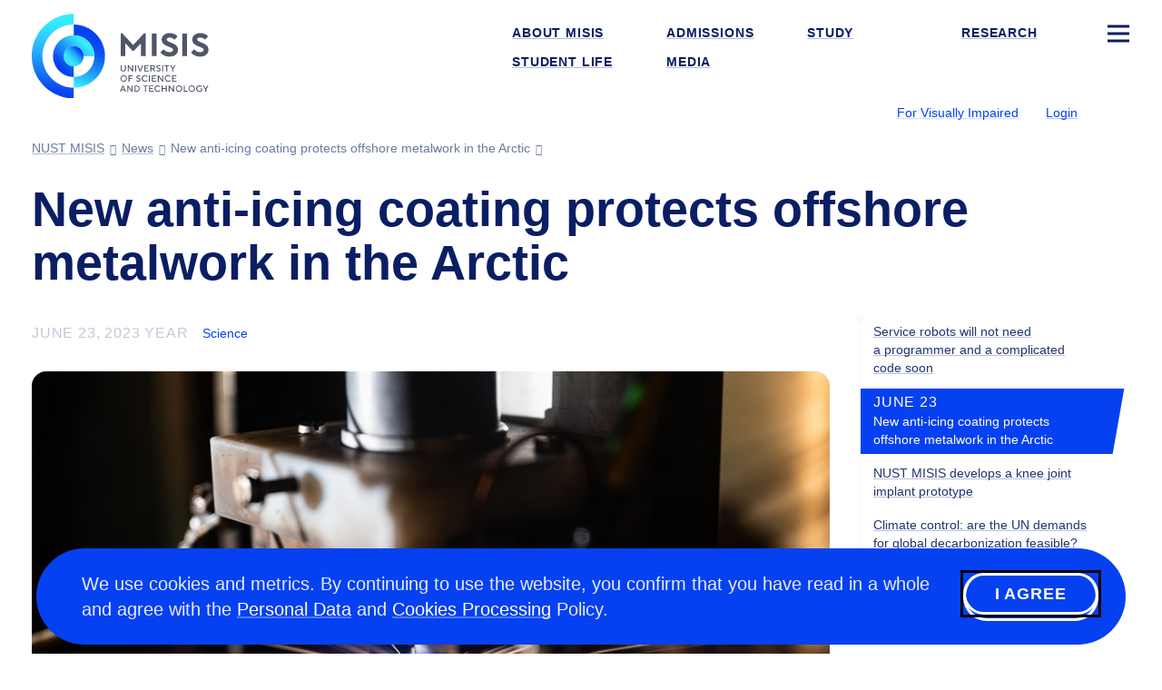

--- FILE ---
content_type: text/html; charset=UTF-8
request_url: https://en.misis.ru/news/8583/
body_size: 9697
content:
<!DOCTYPE html>
<!-- (c) Art. Lebedev Studio | https://www.artlebedev.com/ -->
<html lang="en" class="en"><head><meta http-equiv="Content-Type" content="text/html; charset=UTF-8"><title>New anti-icing coating protects offshore metalwork in the Arctic | Science MISIS</title><script>(function(w,d,s,l,i){w[l]=w[l]||[];w[l].push({'gtm.start': new Date().getTime(),event:'gtm.js'});var
			f=d.getElementsByTagName(s)[0], j=d.createElement(s),dl=l!='dataLayer'?'&l='+l:'';j.async=true;j.src='https://www.googletagmanager.com/gtm.js?id='+i+dl;f.parentNode.insertBefore(j,f);})(window,document,'script','dataLayer','GTM-WWB856T');
		</script><meta name="description" content=" New anti-icing coating protects offshore metalwork in the Arctic"><meta name="viewport" content="width=device-width, initial-scale=1"><meta name="section" content="news"><link rel="canonical" href="https://en.misis.ru/news/8583/"><link rel="dns-prefetch" href="//google-analytics.com"><link rel="dns-prefetch" href="//googletagmanager.com"><link rel="dns-prefetch" href="//youtube.com"><link rel="dns-prefetch" href="//yandex.ru"><link rel="dns-prefetch" href="//sputnik.ru"><link rel="dns-prefetch" href="//vk.com"><link rel="preconnect" href="//google-analytics.com"><link rel="preconnect" href="//youtube.com"><link rel="preconnect" href="//googletagmanager.com"><link rel="preconnect" href="//mc.yandex.ru"><link rel="preconnect" href="//stat.sputnik.ru"><link rel="preconnect" href="//vk.com"><link rel="image_src" href="//en.misis.ru/f/src/images/icon-128.png"><link rel="apple-touch-icon" sizes="180x180" href="//en.misis.ru/f/src/images/apple-touch-icon.png"><link rel="icon" type="image/png" href="//en.misis.ru/f/src/images/favicon-16x16.png" sizes="16x16"><link rel="icon" type="image/png" href="//en.misis.ru/f/src/images/favicon-32x32.png" sizes="32x32"><link rel="shortcut icon" href="//en.misis.ru/favicon-1.ico" type="image/x-icon"><link rel="manifest" href="//en.misis.ru/site.webmanifest"><link rel="mask-icon" href="//en.misis.ru/f/src/images/safari-pinned-tab.svg" color="#35c6e3"><script type="text/javascript">!function(){var t=document.createElement("script");t.type="text/javascript",t.async=!0,t.src="https://vk.com/js/api/openapi.js?168",t.onload=function(){VK.Retargeting.Init("VK-RTRG-890764-ahTTY"),VK.Retargeting.Hit()},document.head.appendChild(t)}();</script><noscript><img src="https://vk.com/rtrg?p=VK-RTRG-890764-ahTTY" style="position:fixed; left:-999px;" alt=""></noscript><link rel="start" href="//en.misis.ru/"><link href="/rev-63/f/assets/misis.bundle.css" media="all" src="misis.bundle.css" rel="stylesheet"><meta name="yandex-verification" content="1d26e9ea525d88cd"><meta name="google-site-verification" content="EF4Z10N90q0YkdeN5qMBxPBcZymDwNuelRzmrqACFJA"><meta property="og:image" content="https://en.misis.ru/files/25063/DSC_9993_picture.jpg"><meta property="og:type" content="article"><meta property="og:title" content="New anti-icing coating protects offshore metalwork in the Arctic"><meta property="og:url" content="https://en.misis.ru/news/8583/"></head><body id="news_item_page" class="inner-page"><noscript><iframe src="https://www.googletagmanager.com/ns.html?id=GTM-WWB856T" height="0" width="0" style="display:none;visibility:hidden"></iframe></noscript><script>
(function(i,s,o,g,r,a,m){i['GoogleAnalyticsObject']=r;i[r]=i[r]||function(){(i[r].q=i[r].q||[]).push(arguments)},i[r].l=1*new Date();a=s.createElement(o),m=s.getElementsByTagName(o)[0];a.async=1;a.src=g;m.parentNode.insertBefore(a,m)})(window,document,'script','//www.google-analytics.com/analytics.js','ga');
ga('create', 'UA-39746940-1', 'auto');
ga('send', 'pageview');
</script><!-- Yandex.Metrika counter -->
<script type="text/javascript">
   (function(m,e,t,r,i,k,a){m[i]=m[i]||function(){(m[i].a=m[i].a||[]).push(arguments)};
   m[i].l=1*new Date();
   for (var j = 0; j < document.scripts.length; j++) {if (document.scripts[j].src === r) { return; }}
   k=e.createElement(t),a=e.getElementsByTagName(t)[0],k.async=1,k.src=r,a.parentNode.insertBefore(k,a)})
   (window, document, "script", "https://mc.yandex.ru/metrika/tag.js", "ym");

   ym(54044305, "init", {
        clickmap:true,
        trackLinks:true,
        accurateTrackBounce:true,
        webvisor:true,
        ecommerce:"dataLayer"
   });

   ym(18672967, "init", {
        clickmap:true,
        trackLinks:true,
        accurateTrackBounce:true,
        webvisor:true
   });
</script>
<noscript>
<div><img src="https://mc.yandex.ru/watch/54044305" style="position:absolute; left:-9999px;" alt=""></div>
<div><img src="https://mc.yandex.ru/watch/18672967" style="position:absolute; left:-9999px;" alt=""></div>
</noscript>
<!-- /Yandex.Metrika counter -->

<!-- ||||| -->

<!-- sputnik --> <script type="text/javascript">
       (function(d, t, p) {
           var j = d.createElement(t); j.async = true; j.type = "text/javascript";
           j.src = ("https:" == p ? "https:" : "http:") + "//stat.sputnik.ru/cnt.js";
           var s = d.getElementsByTagName(t)[0]; s.parentNode.insertBefore(j, s);
       })(document, "script", document.location.protocol);
    </script> <!-- /sputnik--><div class="layout"><header class="header" itemscope="itemscope" itemtype="http://schema.org/WPHeader"><meta itemprop="headline" content="New anti-icing coating protects offshore metalwork in the Arctic"><meta itemprop="description" content=" New anti-icing coating protects offshore metalwork in the Arctic"><div aria-label="Навигация" role="navigation" class="navbar navbar-default navbar-static-top"><div class="logo-text navbar-brand"><a title="MISIS" href="/"><img alt="MISIS" src="/files/-/2063d4978b8e078c2d5b6332eb91f264/misis_logo_eng.svg" width="195" height="92"><span class="alt-text">MISIS</span></a></div><div class="logo-white-text navbar-brand"><a title="MISIS" href="/"><img alt="MISIS" src="/files/-/75f516263bafd61b58f0d42872c17cab/misis_logo_white_eng.svg" width="195" height="92"><span class="alt-text">MISIS</span></a></div><div class="logo-black-text navbar-brand"><a title="MISIS" href="/"><img alt="MISIS" src="/files/-/e7c4d46190c6316f681274cae08e684a/misis_logo_black_eng.svg" width="195" height="92"><span class="alt-text">MISIS</span></a></div><nav class="navbar__main-nav" aria-label="Навигация по сайту" role="navigation" itemscope="itemscope" itemtype="http://schema.org/SiteNavigationElement"><ul class="nav navbar-nav navbar-right"><li><a itemprop="url" href="/university/"><span itemprop="name">About MISIS</span></a></li><li><a itemprop="url" href="/applicants/"><span itemprop="name">Admissions</span></a></li><li><a itemprop="url" href="/academics/"><span itemprop="name">Study</span></a></li><li><a itemprop="url" href="/science/"><span itemprop="name">Research</span></a></li><li class="sitemap"><button type="button" class="sitemap-toggle" data-toggle="modal" data-target="#siteMapModal" data-url="/en/ajax-sitemap/?object-id=4098"><svg xmlns="http://www.w3.org/2000/svg" width="24" height="24" viewBox="0 0 24 24" fill="none" class="icon-bar"><path fill-rule="evenodd" clip-rule="evenodd" d="M24 5.5L0 5.5L0 2.5L24 2.5V5.5Z" fill="#fff"></path><path fill-rule="evenodd" clip-rule="evenodd" d="M24 13.5L0 13.5L0 10.5L24 10.5V13.5Z" fill="#fff"></path><path fill-rule="evenodd" clip-rule="evenodd" d="M24 21.5L0 21.5L0 18.5L24 18.5V21.5Z" fill="#fff"></path></svg></button></li><li><a itemprop="url" href="/campus-life/"><span itemprop="name">Student Life</span></a></li><li><a itemprop="url" href="/media-library/"><span itemprop="name">Media</span></a></li></ul></nav><div class="btn-group btn-group-header"><span class="header-nav-control"><button id="openA11yPopup" class="link link_pseudo" itemprop="copy" data-next="Normal site version">For Visually Impaired</button></span><span class="header-nav-control login-control"><a href="https://login.misis.ru/en/sign-up" class="link">Login</a></span><div class="lang-select"><button aria-label="Выбор языка сайта" data-toggle="dropdown" class="flag flag_en"></button><ul class="dropdown-menu"><li><a href="https://misis.ru" class="flag flag_ru" aria-label="русский"></a></li></ul></div></div><nav class="navbar__breadcrumbs" aria-label="Хлебные крошки" role="navigation" itemscope="itemscope" itemtype="http://schema.org/SiteNavigationElement"><ol aria-label="Хлебные крошки" class="breadcrumbs js-breadcrumbs" itemscope="itemscope" itemtype="http://schema.org/BreadcrumbList"></ol></nav></div></header><div class="wrapper" itemscope="" itemtype="http://schema.org/Article"><div class="content wide-content"><h1 itemprop="headline" class="h1_small">New anti-icing coating protects offshore metalwork in the Arctic</h1></div><div class="content main-content-wrapper" id="js-content"><div class="main"><article class="article article-single "><div class="article__inner" itemprop="articleBody"><div class="evt-meta"><time itemprop="datePublished" content="2023-06-23T14:00:00+03:00">June 23, 2023 year</time><span class="article-category"><a href="//en.misis.ru/university/news/science/">Science</a></span></div><div class="gallery" data-gallery='[{"origin":"/files/25063/DSC_9993.jpg","picture":"/files/25063/DSC_9993_picture.jpg","preview":"/files/25063/DSC_9993_preview.jpg","format":"horizontal","alt":""},{"origin":"/files/25064/DSC_0085.jpg","picture":"/files/25064/DSC_0085_picture.jpg","preview":"/files/25064/DSC_0085_preview.jpg","format":"horizontal","alt":""},{"origin":"/files/25065/DSC_9869.jpg","picture":"/files/25065/DSC_9869_picture.jpg","preview":"/files/25065/DSC_9869_preview.jpg","format":"horizontal","alt":""},{"origin":"/files/25066/DSC_9698.jpg","picture":"/files/25066/DSC_9698_picture.jpg","preview":"/files/25066/DSC_9698_preview.jpg","format":"horizontal","alt":""}]'><div class="gallery__cover js-item"><div class="gallery__inner"><a href="/files/25063/DSC_9993.jpg" data-id="0"><img src="/files/25063/DSC_9993_picture.jpg" alt=""><span class="alt-text"></span></a></div></div><div class="gallery__preview gallery-preview js-item"><div class="gallery__inner gallery-preview__inner"><a href="/files/25064/DSC_0085.jpg" data-id="1"><img src="/files/25064/DSC_0085_preview.jpg" alt=""><span class="alt-text"></span></a></div></div><div class="gallery__preview gallery-preview js-item"><div class="gallery__inner gallery-preview__inner"><a href="/files/25065/DSC_9869.jpg" data-id="2"><img src="/files/25065/DSC_9869_preview.jpg" alt=""><span class="alt-text"></span></a></div></div><div class="gallery__preview gallery-preview js-item"><div class="gallery__inner gallery-preview__inner"><a href="/files/25066/DSC_9698.jpg" data-id="3"><img src="/files/25066/DSC_9698_preview.jpg" alt=""><span class="alt-text"></span></a></div></div></div><div class="first_child lead"> 
	<p class="first_child last_child ">To protect the offshore and onshore infrastructure metalwork in the Arctic conditions, the NUST MISIS scientists have proposed a composite coating with the addition of organic polymer, which not only actively prevents the spread of corrosion but also possesses anti-icing features. Offshore and onshore infrastructure facilities covered with the new composite material will have a long service life, which will significantly save money on repair and replacement of equipment. The outcomes of experiments are to be found in the scientific <a target="_blank" rel="noreferrer" href="http://To%20protect%20the%20offshore%20and%20onshore%20infrastructure%20metalwork%20in%20the%20Arctic%20conditions,%20the%20NUST%20MISIS%20scientists%20have%20proposed%20a%20composite%20coating%20with%20the%20addition%20of%20organic%20polymer,%20which%20not%20only%20actively%20prevents%20the%20spread%20of%20corrosion%20but%20also%20possesses%20anti-icing%20features.%20Offshore%20and%20onshore%20infrastructure%20facilities%20covered%20with%20the%20new%20composite%20material%20will%20have%20a%20long%20service%20life,%20which%20will%20significantly%20save%20money%20on%20repair%20and%20replacement%20of%20equipment.%20The%20outcomes%20of%20experiments%20are%20to%20be%20found%20in%20the%20scientific%20Surface%20and%20Coatings%20Technology%20journal.%20The%20offshore%20infrastructure%20makes%20use%20of%20a%20large%20number%20of%20metal%20mechanisms%20exposed%20to%20tribocorrosion,%20being%20the%20destruction%20of%20the%20material%20surface%20in%20an%20aggressive%20external%20environment%20under%20the%20concurrent%20influence%20of%20friction%20and%20corrosion.%20In%20the%20Arctic%20conditions,%20another%20negative%20factor%20reducing%20the%20durability%20of%20metalwork%20is%20icing,%20which%20significantly%20accelerates%20corrosion%20due%20to%20an%20increased%20mechanical%20load.%20The%20MISIS%20University%20scientists%20have%20developed%20a%20wear-resistant%20and%20corrosion-resistant%20composite%20coating%20with%20enhanced%20hydrophobic%20and%20anti-icing%20properties%20for%20the%20marine%20industry%20metalwork.%20As%20noted%20in%20the%20study,%20water%20droplets%20rolling%20off%20rapidly%20from%20the%20hydrophobic%20surface%20render%20it%20possible%20to%20mitigate%20the%20risk%20of%20corrosion%20damage%20and%20the%20probability%20of%20icing.%20The%20researchers%20proposed%20adding%20a%20top%20layer%20of%20graphite%20and%20polytetrafluoroethylene%20(a%20polymer%20remarkable%20for%20its%20hydrophobic%20properties,%20often%20also%20called%20fluoroplastic)%20to%20the%20structure%20of%20a%20titanium%20carbide-based%20hard%20coating.%20This%20combination%20of%20components%20enabled%20the%20coating%20to%20retain%20its%20high%20wear%20and%20corrosion%20resistance,%20while%20providing%20it%20with%20high%20hydrophobicity%20and%20a%20low%20friction%20factor.%20%E2%80%9CA%20study%20of%20the%20structure,%20tribocorrosion%20behavior,%20wettability%20and%20adhesion%20to%20ice%20of%20coatings%20obtained%20by%20vacuum%20electrospark%20deposition%20demonstrated%20that%20the%20PTFE%20addition%20increases%20hydrophobicity%20and%20considerably%20extends%20the%20freezing%20time%20of%20a%20water%20droplet%20to%2065%20seconds,%20giving%20it%20virtually%20no%20chance%20to%20freeze%20on%20the%20surface.%20And%20if%20ice%20does%20form,%20the%20adhesion%20strength%20of%20the%20treated%20surface%20with%20ice%20is%20reduced%20down%20to%200.38%20MPa,%20which%20guarantees%20its%20complete%20removal%20when%20breaking%20off.%20At%20the%20same%20time,%20high%20tribocorrosion%20characteristics%20of%20the%20coating%20are%20preserved,%E2%80%9D%20Konstantin%20Kuptsov,%20a%20co-author%20of%20the%20study,%20Senior%20Researcher%20at%20the%20NUST%20MISIS%20SHS%20Center,%20said.%20The%20composite%20coating%20proposed%20by%20the%20researchers%20may%20be%20effectively%20used%20not%20only%20in%20the%20offshore%20infrastructure%20but%20also%20in%20other%20areas%20where%20anti-corrosion,%20wear-resistant%20coatings%20that%20do%20not%20freeze%20at%20low%20temperatures%20are%20required,%20for%20example,%20in%20the%20aviation%20or%20automotive%20industries.">Surface and Coatings Technology journal</a>.</p>
</div>
<p>The offshore infrastructure makes use of a large number of metal mechanisms exposed to tribocorrosion, being the destruction of the material surface in an aggressive external environment under the concurrent influence of friction and corrosion. In the Arctic conditions, another negative factor reducing the durability of metalwork is icing, which significantly accelerates corrosion due to an increased mechanical load.</p>
<p>The MISIS University scientists have developed a wear-resistant and corrosion-resistant composite coating with enhanced hydrophobic and anti-icing properties for the marine industry metalwork. As noted in the study, water droplets rolling off rapidly from the hydrophobic surface render it possible to mitigate the risk of corrosion damage and the probability of icing.</p>
<p>The researchers proposed adding a top layer of graphite and polytetrafluoroethylene (a polymer remarkable for its hydrophobic properties, often also called fluoroplastic) to the structure of a titanium carbide-based hard coating. This combination of components enabled the coating to retain its high wear and corrosion resistance, while providing it with high hydrophobicity and a low friction factor.</p>
<blockquote class="main-blockquote blockquote--long"><div><p class="first_child last_child ">“A study of the structure, tribocorrosion behavior, wettability and adhesion to ice of coatings obtained by vacuum electrospark deposition demonstrated that the PTFE addition increases hydrophobicity and considerably extends the freezing time of a water droplet to 65 seconds, giving it virtually no chance to freeze on the surface. And if ice does form, the adhesion strength of the treated surface with ice is reduced down to 0.38 MPa, which guarantees its complete removal when breaking off. At the same time, high tribocorrosion characteristics of the coating are preserved,”<span class="strong"> Konstantin Kuptsov, a co-author of the study, Senior Researcher at the NUST MISIS SHS Center, said</span>.</p></div></blockquote>
<p class="last_child ">The composite coating proposed by the researchers may be effectively used not only in the offshore infrastructure but also in other areas where anti-corrosion, wear-resistant coatings that do not freeze at low temperatures are required, for example, in the aviation or automotive industries.</p><div class="tags"></div></div></article><div class="likely likely-big" data-counters="no"><div class="vkontakte" tabindex="0" role="link" aria-label="Share on Vkontakte"></div><div class="odnoklassniki" tabindex="0" role="link" aria-label="Like on Odnoklassniki"></div><div class="telegram" tabindex="0" role="link" aria-label=""></div><div class="whatsapp" tabindex="0" role="link" aria-label="Tweet on Twitter"></div></div></div><div class="navigation"><div class="navigation-inner js-navigation"><ul><li><a href="/news/8596/">Service robots will not need a programmer and a complicated code soon</a></li><li class="active"><time>June 23</time><span class="strong active">New anti-icing coating protects offshore metalwork in the Arctic</span></li><li><a href="/news/8582/">NUST MISIS develops a knee joint implant prototype</a></li><li><a href="/news/8514/">Climate control: are the UN demands for global decarbonization feasible?</a></li></ul><div class="flagman"></div></div></div><div class="news js-news"><ul class="nav nav-tabs"><li><a href="/university/news/">News</a></li></ul><div class="articles-category-selector js-articles-category-selector"><div class="col-md-1"><div class="articles-category-item"><a href="/university/news/misc/" class="link_pseudo" data-ajax="/university/news/ajax/">Latest news</a></div></div><div class="col-md-1"></div><div class="col-md-1"></div><div class="col-md-1"></div></div><div class="grid-reset articles-content news-blocks js-articles-content"><div class="col-xs-4 col-md-2 news-blocks__single"><div class="b-tile b-cover"><div class="b-tile__inner b-sq"><span class="bg"><img src="/files/32678/IMG_1735_picture.jpg" alt="NUST MISIS and UESTC to launch joint master’s program in Advanced Materials Science"><span class="alt-text">NUST MISIS and UESTC to launch joint master’s program in Advanced Materials Science</span></span><div class="cont"><div class="article-date">November 6</div><div class="article-summary"><a href="/news/10011/" class="fill-out link link_white">NUST MISIS and UESTC to launch joint master’s program in Advanced Materials Science</a></div></div></div></div></div><div class="col-xs-4 col-md-2 news-blocks__bar"><div class="col-xs-2 b-tile b-tile--lite"><div class="b-tile__inner b-sq"><span class="bg"><img src="/files/32644/vetnam_preview_middle.jpg" alt="Flags of Vietnam and Russia"><span class="alt-text">Flags of Vietnam and Russia</span></span><div class="cont"><div class="article-date">October 30</div><div class="article-summary"><a href="/news/9989/" class="fill-out link link_white">NUST MISIS will support the establishment of a Quantum Qechnologies Laboratory in Vietnam</a></div></div></div></div><div class="col-xs-2 b-tile b-tile--link"><a class="b-tile__inner b-sq b-sq_ctl" href="/university/news/"><span class="sq-ctl with-icon with-icon--arrow-next">Read all news</span></a></div></div></div></div></div></div><footer class="footer" itemscope="itemscope" itemtype="http://schema.org/WPFooter"><div class="wrapper-inner" itemscope="true" itemtype="https://schema.org/Organization"><div><div class="copyright"><div class="footer__header">Did you find a typo?</div>
<div>Highlight it and press “Ctrl+Enter”. Thank you for your help! 
	<div>For spelling or punctuation mistakes only.</div>
	<div><br>
		<p><span class="strong">Beta version</span></p>
	</div>
</div></div></div><div> 
				<p>Admission Issues <br>
					<a href="tel:+74996494480">+7 499 649-44-80</a> <br>
					<a href="mailto:welcome@misis.ru">welcome@misis.ru</a>
				</p>
 International Student Services<br>
				<p><a href="mailto:welcome@misis.ru">welcome@misis.ru</a></p>
			</div><div> 
				<p>Chancery<br>
					<a href="tel:+74959550032">+7 495 955-00-32</a> <br>
					<a href="mailto:kancela@misis.ru">kancela@misis.ru</a>
				</p>
				<p>Leninskiy Prospekt 4, NUST MISIS, Moscow, RU</p>
			</div><div><p>© <span itemprop="copyrightYear">2025</span> <span itemprop="name"><a href="//en.misis.ru/">NUST MISIS</a></span></p><div class="footer__social"><p> <a href="https://vk.com/nust_misis"><img src="/files/-/505eeda186d03392e8fe4f9f9fcac04c/vk.svg" width="24" height="25"></a> <a href="https://t.me/nustmisis"><img src="/files/-/dfb6a43bb3d4542ac230182821f6cfa4/telegram.svg" width="24" height="25"></a> <a href="https://ok.ru/group/56080999448603"><img src="/files/-/1e6d65b548f30354ce307c1b09660539/ok.svg" width="24" height="25"></a> <a href="https://www.youtube.com/nustmisis"><img src="/files/-/6f687c947e9dd2da12f9916e677d5cdd/youtube.svg" width="24" height="25"></a> <a href="http://zen.yandex.ru/id/5cd6e73edc906400b27ff7d7"><img src="/files/-/429f0b03b4b58a9d509d1e56222f9ffd/zen.svg" width="24" height="25"></a> <a href="https://rutube.ru/channel/23750838/"><img src="/files/-/68aefd3df8b8c3da39bc4bd4469a1854/%D1%802.svg" width="24" height="25"></a></p></div><div class="footer__contact-buttons footer__contact-buttons--desktop"><p><a href="mailto:welcome@misis.ru" class="pretty-button_default">Contact us</a></p></div></div></div></footer><div class="cookie-message cookie-message--hidden js-cookie-agreement"><div class="cookie-message__text">We use cookies and metrics. By continuing to use the website, you confirm that you have read in a whole and agree with the <a target="_blank" rel="noreferrer" href="http://misis.ru/university/documentation/security/">Personal Data</a> and <a target="_blank" rel="noreferrer" href="http://misis.ru/cookie/">Cookies Processing</a> Policy.</div><button type="button" class="pretty-button_light js-cookie-agreement-button" tabindex="1">I agree</button></div></div><button class="scroll-button hidden js-scroll-button"><svg xmlns="http://www.w3.org/2000/svg" width="50" height="50" viewBox="0 0 50 50" fill="none"><rect width="50" height="50" rx="25" fill="currentColor"></rect><path fill-rule="evenodd" clip-rule="evenodd" d="M12.8789 24.2337L23.9768 13.9021C24.5527 13.366 25.445 13.366 26.021 13.9021L37.1188 24.2337L35.0747 26.4295L26.4989 18.4458L26.4989 36.5L23.4989 36.5L23.4989 18.4458L14.9231 26.4295L12.8789 24.2337Z" fill="#0541F0"></path></svg></button><div class="subscribe-popup"><div class="subscribe-popup_body"><div class="subscribe-popup_content"><div class="subscribe-header"><a class="close" tabindex="0">×</a></div><div class="subscribe-form_container"><script data-b24-form="inline/47/vjsjfu" data-skip-moving="true">(function(w,d,u){var s=d.createElement('script');s.async=true;s.src=u+'?'+(Date.now()/180000|0);var h=d.getElementsByTagName('script')[0];h.parentNode.insertBefore(s,h);})(window,document,'https://crm.misis.ru/upload/crm/form/loader_47_vjsjfu.js');</script><script type="text/javascript">
						window.addEventListener('b24:form:init', (event) => {
						let form = event.detail.object;
						form.setProperty("url", window.location.href);
						let metrikaClientId = '';
						ym(18672967, 'getClientID', function(clientID) {
						     metrikaClientId = clientID;
						});
						form.setProperty("metrika_client_id", metrikaClientId)
						});
						</script></div></div></div></div><div class="cookie-message cookie-message--hidden js-cookie-agreement"><div class="cookie-message__text">We use cookies and metrics. By continuing to use the website, you confirm that you have read in a whole and agree with the <a target="_blank" rel="noreferrer" href="http://misis.ru/university/documentation/security/">Personal Data</a> and <a target="_blank" rel="noreferrer" href="http://misis.ru/cookie/">Cookies Processing</a> Policy.</div><button type="button" class="pretty-button_light js-cookie-agreement-button" tabindex="1">I agree</button></div><div class="modal modal-fullscreen fade modal-sitemap" role="dialog" aria-labelledby="gridSystemModalLabel" id="siteMapModal"><div class="modal-dialog" role="document"><div class="modal-content"><button type="button" class="close with-icon with-icon--close" data-dismiss="modal" aria-label="Закрыть окно"><span aria-hidden="true">×</span></button><div class="logo-text navbar-brand"><a title="MISIS" href="/"><img alt="MISIS" src="/files/-/2063d4978b8e078c2d5b6332eb91f264/misis_logo_eng.svg" width="195" height="92"><span class="alt-text">MISIS</span></a></div><div class="logo-white-text navbar-brand"><a title="MISIS" href="/"><img alt="MISIS" src="/files/-/75f516263bafd61b58f0d42872c17cab/misis_logo_white_eng.svg" width="195" height="92"><span class="alt-text">MISIS</span></a></div><div class="logo-black-text navbar-brand"><a title="MISIS" href="/"><img alt="MISIS" src="/files/-/e7c4d46190c6316f681274cae08e684a/misis_logo_black_eng.svg" width="195" height="92"><span class="alt-text">MISIS</span></a></div><div class="lang-select"><button aria-label="Выбор языка сайта" data-toggle="dropdown" class="flag flag_en"></button><ul class="dropdown-menu"><li><a href="https://misis.ru" class="flag flag_ru" aria-label="русский"></a></li></ul></div><span class="header-nav-control login-control"><a href="https://login.misis.ru/en/sign-up" class="link">Login</a></span><div class="modal-body links-white"></div></div></div></div><template id="galleryModal"><div class="modal modal-gallery fade" tabindex="-1" role="dialog" aria-labelledby="gridSystemModalLabel"><button type="button" class="close with-icon with-icon--close" data-dismiss="modal" aria-label="Закрыть окно"><span aria-hidden="true">×</span></button><div class="modal-dialog modal-dialog-gal modal-lg" role="document"><div class="modal-content"><div class="modal-body"><div class="swiper js-swiper"><div class="swiper-wrapper"></div></div><div thumbsSlider="" class="swiper js-swiper-thumbs"><div class="swiper-wrapper"></div></div><div class="swiper-button-prev with-icon with-icon--arrow-prev"></div><div class="swiper-button-next with-icon with-icon--arrow-next"></div></div></div></div></div></template><noindex><div id="a11y-modal" class="a11y-modal hidden"><div class="section a11y-modal__manage-buttons"><button id="resetA11ySettings" aria-label="Сбросить настройки доступности до стандартных значений" class="a11y-modal__reset"><svg xmlns="http://www.w3.org/2000/svg" aria-hidden="true" width="24" height="24" viewBox="0 0 24 24" fill="none"><path d="M4 12.707C4 17.1253 7.58172 20.707 12 20.707C16.4183 20.707 20 17.1253 20 12.707C20 8.28875 16.4183 4.70703 12 4.70703" stroke="#0541F0" stroke-width="3"></path><path d="M4.74219 4.70791L12.2686 0.00390625L12.2686 9.41191L4.74219 4.70791Z" fill="#0541F0"></path></svg></button><button id="closeA11yPopup" aria-label="Закрыть попап настройки доступности" class="a11y-modal__close"><svg xmlns="http://www.w3.org/2000/svg" aria-hidden="true" width="24" height="24" viewBox="0 0 24 24" fill="none"><path fill-rule="evenodd" clip-rule="evenodd" d="M2.09967 19.7781L9.87702 12.0008L2.09967 4.22345L4.22099 2.10213L11.9983 9.87948L19.7773 2.10047L21.8987 4.22179L14.1197 12.0008L21.8987 19.7798L19.7773 21.9011L11.9983 14.1221L4.22099 21.8995L2.09967 19.7781Z" fill="white"></path></svg></button></div><div class="a11y-modal__section"><div class="a11y-modal__options images"><div class="a11y-modal__label">Images</div><button id="setImagesEnable" class="set-enable-images" aria-label="Show images"><svg xmlns="http://www.w3.org/2000/svg" width="48" height="48" viewBox="0 0 48 48" fill="none"><path d="M44.4 -1.33862H3.6C1.61177 -1.33862 0 1.03587 0 3.96495V42.8578C0 45.7869 1.61177 48.1614 3.6 48.1614H44.4C46.3882 48.1614 48 45.7869 48 42.8578V3.96495C48 1.03587 46.3882 -1.33862 44.4 -1.33862Z" fill="#69BBEB"></path><path d="M16.7969 47.3317L29.0028 29.3497C30.8773 26.5882 33.9164 26.5882 35.791 29.3497L46.7969 45.5638" fill="#B7E7A0"></path><path d="M0 34.041L10.4011 19.3074C12.2592 16.6752 15.1968 16.6752 17.0549 19.3074L26.4 32.5451" fill="#B7E7A0"></path><path d="M0 34.041L10.4011 19.3074C12.2592 16.6752 15.1968 16.6752 17.0549 19.3074L26.4 32.5451L27.2 33.4281L44.8 42.8567L47.2 46.3924L48 48.7495L0 49.3388V34.041Z" fill="#B7E7A0"></path><path d="M34 18.0012C36.2091 18.0012 38 16.2104 38 14.0012C38 11.7921 36.2091 10.0012 34 10.0012C31.7909 10.0012 30 11.7921 30 14.0012C30 16.2104 31.7909 18.0012 34 18.0012Z" fill="#FFDD1F"></path></svg></button><button id="setImagesBlackWhite" class="set-black-white-images" aria-label="Black and white images"><svg xmlns="http://www.w3.org/2000/svg" width="48" height="48" viewBox="0 0 48 48" fill="none"><path d="M44.4 -1.33862H3.6C1.61177 -1.33862 0 1.03587 0 3.96495V42.8578C0 45.7869 1.61177 48.1614 3.6 48.1614H44.4C46.3882 48.1614 48 45.7869 48 42.8578V3.96495C48 1.03587 46.3882 -1.33862 44.4 -1.33862Z" fill="#BDBDBD"></path><path d="M16.7969 47.3317L29.0028 29.3497C30.8773 26.5882 33.9164 26.5882 35.791 29.3497L46.7969 45.5638" fill="#7F7F7F"></path><path d="M0 34.041L10.4011 19.3074C12.2592 16.6752 15.1968 16.6752 17.0549 19.3074L26.4 32.5451" fill="#7F7F7F"></path><path d="M0 34.041L10.4011 19.3074C12.2592 16.6752 15.1968 16.6752 17.0549 19.3074L26.4 32.5451L27.2 33.4281L44.8 42.8567L47.2 46.3924L48 48.7495L0 49.3388V34.041Z" fill="#7F7F7F"></path><path d="M34 18.0012C36.2091 18.0012 38 16.2104 38 14.0012C38 11.7921 36.2091 10.0012 34 10.0012C31.7909 10.0012 30 11.7921 30 14.0012C30 16.2104 31.7909 18.0012 34 18.0012Z" fill="#E8E8E8"></path></svg></button><button id="setImagesDisable" class="set-disable-images" aria-label="Hide images"><svg xmlns="http://www.w3.org/2000/svg" width="24" height="24" viewBox="0 0 24 24" fill="none"><g opacity="0.33"><rect width="3.85733" height="27.0013" transform="matrix(0.70665 -0.707563 0.70665 0.707563 1 3.89478)" fill="#0A1E64"></rect><rect width="3.85733" height="27.0013" transform="matrix(0.70665 0.707563 -0.70665 0.707563 20.2734 1)" fill="#0A1E64"></rect></g></svg></button></div><div class="a11y-modal__options font-size"><div class="a11y-modal__label">Font size</div><button id="setFontSizeDefault" class="set-font-size-default" aria-label="Font size — 100%">
							А
						</button><button id="setFontSizeMedium" class="set-font-size-medium" aria-label="Font size — 125%">
							А
						</button><button id="setFontSizeLarge" class="set-font-size-large" aria-label="Font size — 150%">
							А
						</button></div><div class="a11y-modal__options colors"><div class="a11y-modal__label">Background color</div><button id="setColorSchemeDefault" class="set-color-scheme-default" aria-label="Color scheme — Standard">
							А
						</button><button id="setColorSchemeBlackWhite" class="set-color-scheme-black-white" aria-label="Color scheme — Black-White">
							А
						</button><button id="setColorSchemeInversion" class="set-color-scheme-inversion" aria-label="Color scheme — Inverted">
							А
						</button></div></div><div class="a11y-modal__section"><div class="a11y-modal__options letter-spacing"><div class="a11y-modal__label">Letter spacing</div><button id="setLetterSpacingDefault" class="set-letter-spacing-default" aria-label="Межбуквенное расстояние — 100%">AZ</button><button id="setLetterSpacingMedium" class="set-letter-spacing-medium" aria-label="Межбуквенное расстояние — 125%">A Z</button><button id="setLetterSpacingLarge" class="set-letter-spacing-large" aria-label="Межбуквенное расстояние — 150%">A  Z</button></div><div class="a11y-modal__options line-height"><div class="a11y-modal__label">Line spacing</div><button id="setLineHeightDefault" class="set-line-height-default" aria-label="Межстрочный интервал — 100%">Standard<br>spacing<span class="hamburger"></span></button><button id="setLineHeightMedium" class="set-line-height-medium" aria-label="Межстрочный интервал — 125%">Medium<br>spacing<span class="hamburger"></span></button><button id="setLineHeightLarge" class="set-line-height-large" aria-label="Межстрочный интервал — 150%">Large<br>spacing<span class="hamburger"></span></button></div></div></div></noindex><link href="/rev-63/f/assets/misis-2.bundle.css" media="all" src="misis-2.bundle.css" rel="preload" place="body" as="style" onload="this.rel='stylesheet'"><link href="/rev-63/f/assets/contrast.bundle.css" media="all" src="contrast.bundle.css" rel="preload" place="body" as="style" onload="this.rel='stylesheet'"><script src="/rev-63/f/assets/misis.bundle.js"></script></body></html>

--- FILE ---
content_type: text/css
request_url: https://en.misis.ru/rev-63/f/assets/contrast.bundle.css
body_size: 13850
content:
@-ms-viewport{width:device-width}.visible-lg,.visible-lg-block,.visible-lg-inline,.visible-lg-inline-block,.visible-md,.visible-md-block,.visible-md-inline,.visible-md-inline-block,.visible-sm,.visible-sm-block,.visible-sm-inline,.visible-sm-inline-block,.visible-xs,.visible-xs-block,.visible-xs-inline,.visible-xs-inline-block{display:none!important}@media(max-width:479px){.visible-xs{display:block!important}table.visible-xs{display:table!important}tr.visible-xs{display:table-row!important}td.visible-xs,th.visible-xs{display:table-cell!important}.visible-xs-block{display:block!important}.visible-xs-inline{display:inline!important}.visible-xs-inline-block{display:inline-block!important}}@media(min-width:480px)and (max-width:992px){.visible-sm{display:block!important}table.visible-sm{display:table!important}tr.visible-sm{display:table-row!important}td.visible-sm,th.visible-sm{display:table-cell!important}.visible-sm-block{display:block!important}.visible-sm-inline{display:inline!important}.visible-sm-inline-block{display:inline-block!important}}@media(min-width:992px)and (max-width:1199px){.visible-md{display:block!important}table.visible-md{display:table!important}tr.visible-md{display:table-row!important}td.visible-md,th.visible-md{display:table-cell!important}.visible-md-block{display:block!important}.visible-md-inline{display:inline!important}.visible-md-inline-block{display:inline-block!important}}@media(min-width:1200px){.visible-lg{display:block!important}table.visible-lg{display:table!important}tr.visible-lg{display:table-row!important}td.visible-lg,th.visible-lg{display:table-cell!important}.visible-lg-block{display:block!important}.visible-lg-inline{display:inline!important}.visible-lg-inline-block{display:inline-block!important}}@media(max-width:479px){.contrast .video-custom,.contrast-select-size,.hidden-xs{display:none!important}}@media(min-width:480px)and (max-width:992px){.contrast .video-custom,.contrast-select-size,.hidden-sm{display:none!important}}@media(min-width:992px)and (max-width:1199px){.hidden-md{display:none!important}}@media(min-width:1200px){.hidden-lg{display:none!important}}.visible-print{display:none!important}@media print{.visible-print{display:block!important}table.visible-print{display:table!important}tr.visible-print{display:table-row!important}td.visible-print,th.visible-print{display:table-cell!important}}.visible-print-block{display:none!important}@media print{.visible-print-block{display:block!important}}.visible-print-inline{display:none!important}@media print{.visible-print-inline{display:inline!important}}.visible-print-inline-block{display:none!important}@media print{.visible-print-inline-block{display:inline-block!important}.hidden-print{display:none!important}}.contrast-select-size{background:#ccc;color:#000;cursor:pointer;display:none;font-size:14px;line-height:1;margin-right:30px;padding:3px 5px;vertical-align:middle}.contrast-select-size.active{-webkit-box-shadow:0 0 0 3px #777;box-shadow:0 0 0 3px #777}.contrast .contrast-select-size{display:inline-block}.contrast-select-line-height{line-height:140%}.color-scheme-select{display:none;line-height:1;margin-right:30px;vertical-align:baseline}.contrast .color-scheme-select{display:inline-block}.color-scheme-select-item,.color-scheme-select-label{display:inline-block;vertical-align:middle}.color-scheme-select-item{cursor:pointer}.color-scheme-select-item+.color-scheme-select-item{margin-left:13px}.color-scheme-select-item.active,.color01 .dark-scheme .color-scheme-select-item.active{-webkit-box-shadow:0 0 0 3px #777;box-shadow:0 0 0 3px #777}.dark-scheme .color-scheme-select-item.active{-webkit-box-shadow:0 0 0 3px hsla(0,0%,100%,.2);box-shadow:0 0 0 3px hsla(0,0%,100%,.2)}.color-scheme-select-item_wb{background:url(../src/images/sprite.png) -660px -676px no-repeat;height:21px;width:22px}.color-scheme-select-item_bw{background:url(../src/images/sprite.png) -516px -676px no-repeat;background-color:#000;height:21px;width:22px}.dark-scheme .color-scheme-select-item_bw{background-color:rgba(0,0,0,0)}.dark-scheme .color-scheme-select{color:#fff}.contrast:is(body){background-image:none!important;color:#000}.contrast .infrastructure:after,.contrast .infrastructure:before,.contrast .work:after,.contrast .work:before{display:none}.contrast .grants .content,.contrast .students_life{background:none!important}.contrast .digital_university .online-courses__item a:before{display:none}.contrast.article-important .bg{background-image:none!important}.contrast.article-important .bg:after{display:none!important}.contrast .news-item__cover{background:none!important}.contrast .brand-head__gradient,.contrast .brand-head__image{display:none}.contrast .brand-head{background:none!important}.contrast .brand-head:before{display:none!important}.contrast .iphd{background-image:none!important}.contrast .announce{background:none!important;border:.4rem solid #000}.contrast [class^=logo-],.contrast.color01 [class^=logo]{display:none}.contrast.color01 [class^=logo-black]{display:block!important}.contrast.color02 [class^=logo]{display:none}.contrast.color02 [class^=logo-white]{display:block!important}.contrast.color01.dark-scheme [class^=logo]{display:none}.contrast.color01.dark-scheme [class^=logo-black]{display:block!important}.contrast.color02.dark-scheme [class^=logo]{display:none}.contrast.color02.dark-scheme [class^=logo-white]{display:block!important}.contrast .history-columns{padding-top:0}.contrast .section--admission .admission img,.contrast .section--admission .admission:after,.contrast .section--admission .admission:before{display:none}.contrast body .link,.contrast body a{color:#000;-moz-text-decoration-color:rgba(0,0,0,.3);text-decoration-color:rgba(0,0,0,.3);-webkit-text-decoration-skip-ink:none;text-decoration-skip-ink:none}.contrast body .link:visited,.contrast body a:visited{color:#000;-moz-text-decoration-color:rgba(0,0,0,.3);text-decoration-color:rgba(0,0,0,.3)}.contrast .dark-scheme .contrast-select .link:hover,.contrast .dark-scheme .header .navbar-nav li>.link:hover,.contrast .dark-scheme .header .navbar-nav li>a:hover,.contrast body .link:hover,.contrast body a:hover{color:#656364!important;-moz-text-decoration-color:rgba(101,99,100,.3)!important;text-decoration-color:rgba(101,99,100,.3)!important;-webkit-text-decoration-skip-ink:none;text-decoration-skip-ink:none}.contrast .dark-scheme .contrast-select .link:hover:visited,.contrast .dark-scheme .header .navbar-nav li>.link:hover:visited,.contrast .dark-scheme .header .navbar-nav li>a:hover:visited,.contrast body .link:hover:visited,.contrast body a:hover:visited{color:#656364!important;-moz-text-decoration-color:rgba(101,99,100,.3)!important;text-decoration-color:rgba(101,99,100,.3)!important}.contrast h1,.contrast h2,.contrast h3,.contrast h4,.contrast h5{color:#000}.contrast [class^=i-social-]{display:none!important}.contrast .inner-page [class^=pretty-button]{border-color:#000!important;color:#000!important}.contrast .inner-page [class^=pretty-button]:hover{border-color:#656364!important;color:#656364!important}.contrast .footer__social{min-width:240px}.contrast .footer__social a{display:inline-block}.contrast .footer a[title]:before{content:attr(title)}.contrast .copyright a[href*=youtube\.com]:before{content:"YouTube"}.contrast .copyright a[href*=vk\.com]:before{content:"Вконтакте"}.contrast .copyright a[href*=facebook\.com]:before{content:"Facebook"}.contrast .copyright a[href*=twitter\.com]:before{content:"Twitter"}.contrast .copyright a[href*=instagram\.com]:before{content:"Instagram"}.contrast .copyright a[href*=t\.me]:before{content:"Телеграм"}.contrast .copyright a[href*=ok\.ru]:before{content:"Одноклассники"}.contrast .copyright a[href*=zen\.yandex\.ru]:before{content:"Яндекс.Дзен"}.contrast .copyright a[href*=tiktok\.com]:before{content:"TikTok"}.contrast .b-sq .bg:after,.contrast .background-cover video,.contrast .background-cover:after,.contrast .background-cover:before,.contrast .carousel-main .item:after,.contrast .carousel-main .item:before,.contrast .play{display:none}.contrast .home-welcome td{padding:0}.contrast .b-sq_ctl{border-color:#000!important}.contrast .b-sq_ctl:after{display:none}.contrast .b-sq_ctl:hover{border-color:#000!important}.contrast .traineeship{padding-bottom:0}.contrast .video-cover,.contrast .video-meta{opacity:0;visibility:hidden}.contrast .wide{min-height:inherit}.contrast .students_life__content{margin-bottom:0}.contrast .gm-style img,.contrast .video-cover img{display:block!important}.contrast .history,.contrast .professions,.contrast .students,.contrast .traineeship{padding:0}.contrast .reasons{height:auto!important}.contrast .good_students,.contrast .history,.contrast .languages,.contrast .professions,.contrast .students,.contrast .students_life,.contrast .traineeship{text-align:left}.contrast .good_students p,.contrast .history p,.contrast .languages p,.contrast .professions p,.contrast .students p,.contrast .students_life p,.contrast .traineeship p{margin-left:0;padding-left:0;padding-top:0}.contrast .good_students .content:after,.contrast .good_students .slide-label,.contrast .good_students:after,.contrast .history .content:after,.contrast .history .slide-label,.contrast .history:after,.contrast .languages .content:after,.contrast .languages .slide-label,.contrast .languages:after,.contrast .professions .content:after,.contrast .professions .slide-label,.contrast .professions:after,.contrast .students .content:after,.contrast .students .slide-label,.contrast .students:after,.contrast .students_life .content:after,.contrast .students_life .slide-label,.contrast .students_life:after,.contrast .traineeship .content:after,.contrast .traineeship .slide-label,.contrast .traineeship:after{display:none!important}.contrast .subnavigation{border-color:inherit}.contrast div.check-chance{border-color:#000}.contrast div.check-chance,.contrast div.check-chance a,.contrast div.check-chance h1,.contrast div.check-chance h2,.contrast div.check-chance h3,.contrast div.check-chance h4,.contrast div.check-chance h5,.contrast div.check-chance:after{color:#000}.contrast .with-pict .user{padding-left:0}.contrast .tile-inner-box{padding:0}.contrast .btn-primary:hover,.contrast .facts-about .link-container a:hover{color:#656364}.contrast .facts-about .link-container a:after{display:none}.contrast .media-list__item-subgroup{color:#000}.contrast .tags a.selected{background:#000;color:#fff!important;-moz-text-decoration-color:hsla(0,0%,100%,.3)!important;text-decoration-color:hsla(0,0%,100%,.3)!important;-webkit-text-decoration-skip-ink:none;text-decoration-skip-ink:none}.contrast .tags a.selected:visited{color:#fff!important;-moz-text-decoration-color:hsla(0,0%,100%,.3)!important;text-decoration-color:hsla(0,0%,100%,.3)!important}.contrast .author__image{display:none}.contrast .author{min-height:inherit;padding-left:0}.contrast .player{display:none}.contrast .b-sq_ctl:hover .sq-ctl:after,.contrast .with-arrow:after{-webkit-filter:grayscale(1) brightness(0);filter:grayscale(1) brightness(0)}.contrast .b-sq_ctl:hover .sq-ctl:hover:after,.contrast .with-arrow:hover:after{-webkit-filter:grayscale(1) brightness(1);filter:grayscale(1) brightness(1)}.contrast .articles-category-selector{background:#000}.contrast .articles-category-selector .articles-category-item.active{background:#fff}.contrast .articles-category-selector .articles-category-item.active .link_pseudo{color:#000!important}.contrast .rector-image{display:none}.contrast .graduates-features__description{padding:0 30px 30px 10px}.contrast .lang-select .flag{-webkit-filter:grayscale(1)!important;filter:grayscale(1)!important}.contrast .person__avatar,.contrast .person__avatar img{display:block!important}.contrast .carousel-main .carousel-inner .item{background-image:none!important}.contrast:is(#edu_page) .layout:before{display:none}.contrast .sitemap-toggle:hover{opacity:.7!important}.contrast.science-page .b-sq .cont .person:before{display:none}.contrast .modal .close:hover{opacity:.7}.contrast .page-navigation ul li:is(.active){background-color:#fff!important}.contrast .page-navigation ul li:is(.active) a{color:#000!important;opacity:.7}.contrast .page-navigation ul li a{color:#000!important}.contrast.article-important .cover{display:none}.contrast.article-important .dates-filter .next:hover{background:url(../src/images/sprite.png) -1088px -575px no-repeat;opacity:.7}.contrast.article-important .dates-filter .prev:hover{background:url(../src/images/sprite.png) -652px -614px no-repeat;opacity:.7}.contrast .tasks__content:before,.contrast.article-important .dates-filter .active:after{display:none}.color-scheme-black-white:is(body){background-color:#fff!important}.color-scheme-black-white .c-dark div[role=button],.color-scheme-black-white .c-dark span[role=button].swiper-pagination-bullet-active{background:#000!important}.color-scheme-black-white .c-dark a,.color-scheme-black-white .c-light .link_dark{color:#000!important}.color-scheme-black-white .c-light .link_gray{color:#999!important}.color-scheme-black-white .c-light.dates-filter .next:hover{background:url(../src/images/sprite.png) -1088px -575px no-repeat;opacity:.7}.color-scheme-black-white .c-light.dates-filter .prev:hover{background:url(../src/images/sprite.png) -652px -614px no-repeat;opacity:.7}.color-scheme-black-white .c-light .link,.color-scheme-black-white .c-light a{background-color:unset!important;color:#000!important;-moz-text-decoration-color:rgba(0,0,0,.3)!important;text-decoration-color:rgba(0,0,0,.3)!important;-webkit-text-decoration-skip-ink:none;text-decoration-skip-ink:none}.color-scheme-black-white .c-light .link:visited,.color-scheme-black-white .c-light a:visited{color:#000!important;-moz-text-decoration-color:rgba(0,0,0,.3)!important;text-decoration-color:rgba(0,0,0,.3)!important}.color-scheme-black-white .c-light .dates-filter__inner .link,.color-scheme-black-white .c-light .dates-filter__inner a{color:#000!important;-moz-text-decoration-color:rgba(0,0,0,.3)!important;text-decoration-color:rgba(0,0,0,.3)!important;-webkit-text-decoration-skip-ink:none;text-decoration-skip-ink:none}.color-scheme-black-white .c-light .dates-filter__inner .link:visited,.color-scheme-black-white .c-light .dates-filter__inner a:visited{color:#000!important;-moz-text-decoration-color:rgba(0,0,0,.3)!important;text-decoration-color:rgba(0,0,0,.3)!important}.color-scheme-black-white .c-light .dates-filter__inner .link:hover,.color-scheme-black-white .c-light .dates-filter__inner a:hover{color:#000!important;opacity:.7;-moz-text-decoration-color:rgba(0,0,0,.3)!important;text-decoration-color:rgba(0,0,0,.3)!important;-webkit-text-decoration-skip-ink:none;text-decoration-skip-ink:none}.color-scheme-black-white .c-light .dates-filter__inner .link:hover:visited,.color-scheme-black-white .c-light .dates-filter__inner a:hover:visited{color:#000!important;-moz-text-decoration-color:rgba(0,0,0,.3)!important;text-decoration-color:rgba(0,0,0,.3)!important}.color-scheme-black-white .c-light .dates-filter__inner .active:after{background-color:#f9f9ff}.color-scheme-black-white .w-events .prev{border-right-color:#000}.color-scheme-black-white .w-events .next{border-left-color:#000}.color-scheme-black-white .active time,.color-scheme-black-white .counter,.color-scheme-black-white .evt-lang,.color-scheme-black-white .evt-place,.color-scheme-black-white .facts-about .link-container a,.color-scheme-black-white .video-custom-content,.color-scheme-black-white .video-custom-content .comment,.color-scheme-black-white .video-custom-content blockquote h3,.color-scheme-black-white blockquote,.color-scheme-black-white h1,.color-scheme-black-white h2,.color-scheme-black-white h3,.color-scheme-black-white h4,.color-scheme-black-white h5,.color-scheme-black-white time{color:#000!important}.color-scheme-black-white [class^=pretty-button]{border-color:#000!important;color:#000!important}.color-scheme-black-white [class^=pretty-button]:hover{border-color:#656364!important;color:#656364!important}.color-scheme-black-white:not(.disable-images) .wide .carousel-item-aside{color:#fff}.color-scheme-black-white.baccalaureate-page .exam-dates .exam-dates__item:first-child .exam-dates__item-inner,.color-scheme-black-white.magistracy-page .exam-dates .exam-dates__item:first-child .exam-dates__item-inner{background-color:#fff!important;border:4px solid #000;color:#000!important}.color-scheme-black-white.baccalaureate-page .exam-dates .exam-dates__item:first-child .exam-dates__item-inner h2,.color-scheme-black-white.baccalaureate-page .exam-dates .exam-dates__item:first-child .exam-dates__item-inner h3,.color-scheme-black-white.baccalaureate-page .exam-dates .exam-dates__item:first-child .exam-dates__item-inner h4,.color-scheme-black-white.magistracy-page .exam-dates .exam-dates__item:first-child .exam-dates__item-inner h2,.color-scheme-black-white.magistracy-page .exam-dates .exam-dates__item:first-child .exam-dates__item-inner h3,.color-scheme-black-white.magistracy-page .exam-dates .exam-dates__item:first-child .exam-dates__item-inner h4{color:#000!important}.color-scheme-black-white.baccalaureate-page .competitions .competitions__description:before,.color-scheme-black-white.magistracy-page .competitions .competitions__description:before{display:none}.color-scheme-black-white .competitions{color:#000!important}.color-scheme-black-white .competitions .competitions__description,.color-scheme-black-white .competitions .competitions__item{background:#fff!important;border:.4rem solid #000}.color-scheme-black-white .competitions h2,.color-scheme-black-white .competitions h3,.color-scheme-black-white .competitions h4{color:#000}.color-scheme-black-white .individual-achievements .toggle-control{background-color:#fff;border:.4rem solid #000}.color-scheme-black-white .individual-achievements .toggle-control:after{background-image:-webkit-gradient(linear,left bottom,left top,from(rgba(0,0,0,.5)),to(rgba(0,0,0,0)));background-image:-webkit-linear-gradient(bottom,rgba(0,0,0,.5),rgba(0,0,0,0));background-image:-moz-linear-gradient(bottom,rgba(0,0,0,.5),rgba(0,0,0,0));background-image:-o-linear-gradient(bottom,rgba(0,0,0,.5),rgba(0,0,0,0));background-image:linear-gradient(0deg,rgba(0,0,0,.5),rgba(0,0,0,0));left:-.4rem;width:-webkit-calc(100% + .8rem);width:-moz-calc(100% + .8rem);width:calc(100% + .8rem)}.color-scheme-black-white .specialities{border:.4rem solid #000}.color-scheme-black-white .specialities .toggle-control{background-color:#fff;border:.4rem solid #000}.color-scheme-black-white .specialities .toggle-control:after{background-image:-webkit-gradient(linear,left bottom,left top,from(rgba(0,0,0,.5)),to(rgba(0,0,0,0)));background-image:-webkit-linear-gradient(bottom,rgba(0,0,0,.5),rgba(0,0,0,0));background-image:-moz-linear-gradient(bottom,rgba(0,0,0,.5),rgba(0,0,0,0));background-image:-o-linear-gradient(bottom,rgba(0,0,0,.5),rgba(0,0,0,0));background-image:linear-gradient(0deg,rgba(0,0,0,.5),rgba(0,0,0,0));left:-.4rem;width:-webkit-calc(100% + .8rem);width:-moz-calc(100% + .8rem);width:calc(100% + .8rem)}.color-scheme-black-white .specialities .specialities__scores{background-color:#fff!important;color:#000}.color-scheme-black-white .iphd{color:#000}.color-scheme-black-white .iphd:before{display:none}.color-scheme-black-white .dropdown ul{background-color:#fff;border:.4rem solid #000}.color-scheme-black-white .opened.dropdown--dark .dropdown-current-value{color:#000}.color-scheme-black-white.brand-page .brand-head:before{display:none}.color-scheme-black-white.brand-page .brand-head .breadcrumbs{color:#000!important}.color-scheme-black-white.brand-page .brand-head .breadcrumbs a:hover{color:rgba(0,0,0,.7)!important;-moz-text-decoration-color:rgba(0,0,0,.3)!important;text-decoration-color:rgba(0,0,0,.3)!important;-webkit-text-decoration-skip-ink:none;text-decoration-skip-ink:none}.color-scheme-black-white.brand-page .brand-head .breadcrumbs a:hover:visited{color:rgba(0,0,0,.7)!important;-moz-text-decoration-color:rgba(0,0,0,.3)!important;text-decoration-color:rgba(0,0,0,.3)!important}.color-scheme-black-white.brand-page .brand-head .inner-navigation .selected .link_pseudo,.color-scheme-black-white.brand-page .brand-head .inner-navigation .selected .link_pseudo:active,.color-scheme-black-white.brand-page .brand-head .inner-navigation .selected .link_pseudo:hover,.color-scheme-black-white.olympic .brand-head .inner-navigation .selected .link_pseudo,.color-scheme-black-white.olympic .brand-head .inner-navigation .selected .link_pseudo:active,.color-scheme-black-white.olympic .brand-head .inner-navigation .selected .link_pseudo:hover{color:#000!important}.color-scheme-black-white .postgraduate-model{background:#fff;color:#000}.color-scheme-black-white .free-postgraduate-education{background:#fff;border:.4rem solid #000}.color-scheme-black-white .col2_postgraduate_service{background:#fff!important;border:.4rem solid #000;color:#000}.color-scheme-black-white .col2_postgraduate_service *,.color-scheme-black-white .col2_postgraduate_service .c-dark *{background:#fff!important}.color-scheme-black-white .col2_postgraduate_service .c-dark .swiper-pagination-bullet-active{background:#000!important}.color-scheme-black-white .links-white .sitemap-item a{color:#000!important;-moz-text-decoration-color:#000!important;text-decoration-color:#000!important;-webkit-text-decoration-skip-ink:none;text-decoration-skip-ink:none}.color-scheme-black-white .links-white .sitemap-item a:hover,.color-scheme-black-white .links-white .sitemap-item a:visited{color:#000!important;-moz-text-decoration-color:#000!important;text-decoration-color:#000!important}.color-scheme-black-white .links-white .sitemap-item a:hover{opacity:.7}.color-scheme-black-white .alt-text,.color-scheme-black-white .link,.color-scheme-black-white .link_pseudo,.color-scheme-black-white a,.color-scheme-black-white.article-important .navigation a{color:#000!important;-moz-text-decoration-color:rgba(0,0,0,.3)!important;text-decoration-color:rgba(0,0,0,.3)!important;-webkit-text-decoration-skip-ink:none;text-decoration-skip-ink:none}.color-scheme-black-white .alt-text:visited,.color-scheme-black-white .link:visited,.color-scheme-black-white .link_pseudo:visited,.color-scheme-black-white a:visited,.color-scheme-black-white.article-important .navigation a:visited{color:#000!important;-moz-text-decoration-color:rgba(0,0,0,.3)!important;text-decoration-color:rgba(0,0,0,.3)!important}.color-scheme-black-white .alt-text:hover,.color-scheme-black-white .link:hover,.color-scheme-black-white .link_pseudo:hover,.color-scheme-black-white a:hover,.color-scheme-black-white.article-important .navigation a:hover{color:rgba(0,0,0,.7)!important;-moz-text-decoration-color:rgba(0,0,0,.3)!important;text-decoration-color:rgba(0,0,0,.3)!important;-webkit-text-decoration-skip-ink:none;text-decoration-skip-ink:none}.color-scheme-black-white .alt-text:hover:visited,.color-scheme-black-white .link:hover:visited,.color-scheme-black-white .link_pseudo:hover:visited,.color-scheme-black-white a:hover:visited,.color-scheme-black-white.article-important .navigation a:hover:visited{color:rgba(0,0,0,.7)!important;-moz-text-decoration-color:rgba(0,0,0,.3)!important;text-decoration-color:rgba(0,0,0,.3)!important}.color-scheme-black-white .subnavigation .toggle-subnavigation{color:#000}.color-scheme-black-white .subnavigation a{color:#000!important;-moz-text-decoration-color:#000!important;text-decoration-color:#000!important;-webkit-text-decoration-skip-ink:none;text-decoration-skip-ink:none}.color-scheme-black-white .subnavigation a:visited{color:#000!important;-moz-text-decoration-color:#000!important;text-decoration-color:#000!important}.color-scheme-black-white .subnavigation a:hover{color:#000!important;opacity:.7;-moz-text-decoration-color:#000!important;text-decoration-color:#000!important;-webkit-text-decoration-skip-ink:none;text-decoration-skip-ink:none}.color-scheme-black-white .subnavigation a:hover:hover,.color-scheme-black-white .subnavigation a:hover:visited{color:#000!important;-moz-text-decoration-color:#000!important;text-decoration-color:#000!important}.color-scheme-black-white .subnavigation a:hover:hover{opacity:.7}.color-scheme-black-white .selected .alt-text,.color-scheme-black-white .selected .link,.color-scheme-black-white .selected .link_pseudo,.color-scheme-black-white .selected a{color:#fff!important;-moz-text-decoration-color:hsla(0,0%,100%,.3)!important;text-decoration-color:hsla(0,0%,100%,.3)!important;-webkit-text-decoration-skip-ink:none;text-decoration-skip-ink:none}.color-scheme-black-white .selected .alt-text:visited,.color-scheme-black-white .selected .link:visited,.color-scheme-black-white .selected .link_pseudo:visited,.color-scheme-black-white .selected a:visited{color:#fff!important;-moz-text-decoration-color:hsla(0,0%,100%,.3)!important;text-decoration-color:hsla(0,0%,100%,.3)!important}.color-scheme-black-white .selected .alt-text:hover,.color-scheme-black-white .selected .link:hover,.color-scheme-black-white .selected .link_pseudo:hover,.color-scheme-black-white .selected a:hover{color:hsla(0,0%,100%,.7)!important;-moz-text-decoration-color:hsla(0,0%,100%,.3)!important;text-decoration-color:hsla(0,0%,100%,.3)!important;-webkit-text-decoration-skip-ink:none;text-decoration-skip-ink:none}.color-scheme-black-white .selected .alt-text:hover:visited,.color-scheme-black-white .selected .link:hover:visited,.color-scheme-black-white .selected .link_pseudo:hover:visited,.color-scheme-black-white .selected a:hover:visited{color:hsla(0,0%,100%,.7)!important;-moz-text-decoration-color:hsla(0,0%,100%,.3)!important;text-decoration-color:hsla(0,0%,100%,.3)!important}.color-scheme-black-white .history h1,.color-scheme-black-white .history h2,.color-scheme-black-white .history h3,.color-scheme-black-white .history h4,.color-scheme-black-white .history h5,.color-scheme-black-white .students h1,.color-scheme-black-white .students h2,.color-scheme-black-white .students h3,.color-scheme-black-white .students h4,.color-scheme-black-white .students h5,.color-scheme-black-white .traineeship h1,.color-scheme-black-white .traineeship h2,.color-scheme-black-white .traineeship h3,.color-scheme-black-white .traineeship h4,.color-scheme-black-white .traineeship h5,.color-scheme-black-white .wide h2{color:#000}.color-scheme-black-white .history a,.color-scheme-black-white .students a,.color-scheme-black-white .traineeship a{color:#000;-moz-text-decoration-color:rgba(0,0,0,.3);text-decoration-color:rgba(0,0,0,.3);-webkit-text-decoration-skip-ink:none;text-decoration-skip-ink:none}.color-scheme-black-white .history a:visited,.color-scheme-black-white .students a:visited,.color-scheme-black-white .traineeship a:visited{color:#000;-moz-text-decoration-color:rgba(0,0,0,.3);text-decoration-color:rgba(0,0,0,.3)}.color-scheme-black-white .professions h2{color:#000}.color-scheme-black-white .good_students{padding-top:60px}.color-scheme-black-white .good_students:before{display:none}.color-scheme-black-white .sitemap .active>b,.color-scheme-black-white .sitemap h4.active{color:#fff}.color-scheme-black-white .sitemap .active>b:after,.color-scheme-black-white .sitemap .active>b:before,.color-scheme-black-white .sitemap h4.active:after,.color-scheme-black-white .sitemap h4.active:before{background:#000}.color-scheme-black-white .dates-filter .active{background:#f9f9ff}.color-scheme-black-white .dates-filter .active,.color-scheme-black-white .navigation .strong.active{color:#000}.color-scheme-black-white .dates-filter .active:after,.color-scheme-black-white .dates-filter .active:before,.color-scheme-black-white .navigation .strong.active:after,.color-scheme-black-white .navigation .strong.active:before{background:#f9f9ff}.color-scheme-black-white .carousel-indicators button{border-color:#000}.color-scheme-black-white .carousel-indicators button.active{background:#000}.color-scheme-black-white:not(.disable-images) .carousel-indicators button{border-color:#fff}.color-scheme-black-white:not(.disable-images) .carousel-indicators button.active{background:#fff}.color-scheme-black-white .carousel-activities .carousel-indicators button{border-color:#000}.color-scheme-black-white .carousel-activities .carousel-indicators button.active{background-color:#000!important}.color-scheme-black-white .carousel-main .item-inner,.color-scheme-black-white .col2_activities h3,.color-scheme-black-white .col2_committee h3,.color-scheme-black-white .col4_grey h3,.color-scheme-black-white .dark-scheme .contrast-select .link,.color-scheme-black-white .date,.color-scheme-black-white body .article-date{color:#000}.color-scheme-black-white .modal-backdrop.in{background:#fff}.color-scheme-black-white .b-sq .bg,.color-scheme-black-white .background-cover{background:#fff!important}.color-scheme-black-white .modal .close{color:#000}.color-scheme-black-white:not(.disable-images) .carousel-main .h1 a{color:#fff!important;-moz-text-decoration-color:#fff!important;text-decoration-color:#fff!important;-webkit-text-decoration-skip-ink:none;text-decoration-skip-ink:none}.color-scheme-black-white:not(.disable-images) .carousel-main .h1 a:hover,.color-scheme-black-white:not(.disable-images) .carousel-main .h1 a:visited{color:#fff!important;-moz-text-decoration-color:#fff!important;text-decoration-color:#fff!important}.color-scheme-black-white:not(.disable-images) .carousel-main .h1 a:hover{opacity:.7}.color-scheme-black-white.disable-images .carousel-main .h1 a{color:#000!important;-moz-text-decoration-color:#000!important;text-decoration-color:#000!important;-webkit-text-decoration-skip-ink:none;text-decoration-skip-ink:none}.color-scheme-black-white.disable-images .carousel-main .h1 a:hover,.color-scheme-black-white.disable-images .carousel-main .h1 a:visited{color:#000!important;-moz-text-decoration-color:#000!important;text-decoration-color:#000!important}.color-scheme-black-white.disable-images .carousel-main .h1 a:hover{opacity:.7}.color-scheme-black-white .radial-progress .circle .mask .fill{background-color:#000!important}.color-scheme-black-white:not(.disable-images) .radial-progress .circle .mask .fill{background-color:#fff!important}.color-scheme-black-white .sitemap-toggle .icon-bar path{fill:#000!important}.color-scheme-black-white .sitemap-toggle:hover .icon-bar path{fill:#656364}.color-scheme-black-white .news .news-filter a{border-color:#f9f9ff}.color-scheme-black-white .subnavigation:before{display:none}.color-scheme-black-white .content .nav-tabs.nav-tabs-light a{color:#000}.color-scheme-black-white .nav-tabs>li:hover{background-color:#fff!important}.color-scheme-black-white .header .navbar-nav .active.link:before,.color-scheme-black-white .header .navbar-nav .strong.active:before,.color-scheme-black-white .header .navbar-nav a.active:before{background-color:#000!important}.color-scheme-black-white .header .navbar-nav .active.link,.color-scheme-black-white .header .navbar-nav .strong.active,.color-scheme-black-white .header .navbar-nav a.active{color:#fff!important;-moz-text-decoration-color:#fff!important;text-decoration-color:#fff!important;-webkit-text-decoration-skip-ink:none;text-decoration-skip-ink:none}.color-scheme-black-white .header .navbar-nav .active.link:visited,.color-scheme-black-white .header .navbar-nav .strong.active:visited,.color-scheme-black-white .header .navbar-nav a.active:visited{color:#fff!important;-moz-text-decoration-color:#fff!important;text-decoration-color:#fff!important}.color-scheme-black-white .header .navbar-nav .active.link:hover,.color-scheme-black-white .header .navbar-nav .strong.active:hover,.color-scheme-black-white .header .navbar-nav a.active:hover{color:#fff!important;opacity:.7;-moz-text-decoration-color:#fff!important;text-decoration-color:#fff!important}.color-scheme-black-white .subnavigation a,.color-scheme-black-white .subnavigation h1,.color-scheme-black-white .subnavigation h3,.color-scheme-black-white .subnavigation_extra a,.color-scheme-black-white .subnavigation_extra h1,.color-scheme-black-white .subnavigation_extra h3{color:#000}.color-scheme-black-white .media-labels__label{background:#fff}.color-scheme-black-white.science-page .col1_events,.color-scheme-black-white.science-page .main{color:#000}.color-scheme-black-white.science-page .layout .article .article__inner{background-color:#fff}.color-scheme-black-white.science-page .part_subnavigation{color:#000}.color-scheme-black-white.science-page .nav-tabs a{color:#000!important}.color-scheme-black-white.science-page .nav-tabs li:hover{border-color:#000}.color-scheme-black-white.science-page .nav-tabs .active:hover{border-color:#fff}.color-scheme-black-white.science-page .c-light{color:#000}.color-scheme-black-white.science-page .c-light a{color:#000!important}.color-scheme-black-white.science-page .c-light a:hover{color:rgba(0,0,0,.5)!important}.color-scheme-black-white.science-page .layout h2,.color-scheme-black-white.science-page .layout h3,.color-scheme-black-white.science-page .layout h4,.color-scheme-black-white.science-page .layout h5{color:#000}.color-scheme-black-white.science-page .col-md-2{border:.4rem solid #000}.color-scheme-black-white .subgroups li.active,.color-scheme-black-white .subgroups li.active:after,.color-scheme-black-white .subgroups li.active:before{background:#000}.color-scheme-black-white .education__item,.color-scheme-black-white .educational-calendar__item,.color-scheme-black-white .other-programs .other-programs__item,.color-scheme-black-white .speciality-places,.color-scheme-black-white .speciality__details-item,.color-scheme-black-white .work-details__item,.color-scheme-black-white .world-label,.color-scheme-black-white .world-link--with-image .world-link__inner{background-color:#fff;background-image:none!important;border:.4rem solid #000;color:#000}.color-scheme-black-white .other-programs .other-programs__item:before{display:none}.color-scheme-black-white .bg+.cont,.color-scheme-black-white .navigation .active time,.color-scheme-black-white .news-blocks .cont .article-date,.color-scheme-black-white .news-blocks .cont .link,.color-scheme-black-white .news-blocks .cont a,.color-scheme-black-white .other-programs .other-programs__item .other-programs__item-details,.color-scheme-black-white.science-page .counter,.color-scheme-black-white.science-page .header li>a.active,.color-scheme-black-white.science-page .subnavigation .toggle-subnavigation,.color-scheme-black-white.science-page .subnavigation_extra a{color:#000}.color-scheme-black-white .news-filter .articles-category-selector-opener:before{-webkit-filter:invert(1);filter:invert(1)}.color-scheme-black-white .communities-list__column p{color:#000}.color-scheme-black-white .student-community-item{background:#f2f2f2!important;background-image:none!important}.color-scheme-black-white .communities-list__column:first-child .communities-list__item:nth-child(2n) .student-community-item:before,.color-scheme-black-white .communities-list__column:first-child .communities-list__item:nth-child(odd) .student-community-item:before,.color-scheme-black-white .communities-list__column:last-child .communities-list__item:nth-child(2n) .student-community-item:before,.color-scheme-black-white .communities-list__column:last-child .communities-list__item:nth-child(odd) .student-community-item:before{background:#fff}.color-scheme-black-white .community_quote .quote-mark{bottom:65px;color:#000;margin-left:30px}@media screen and (max-width:480px){.color-scheme-black-white .community_quote .quote-mark{margin-left:0}}.color-scheme-black-white .community_quote .quote-text{color:#000}.color-scheme-black-white .community_quote .quote-container{bottom:70px;margin-left:160px}@media screen and (max-width:480px){.color-scheme-black-white .community_quote .quote-container{bottom:70px;margin-left:120px}}.color-scheme-black-white .rating-container{background-color:#f2f2f2!important}.color-scheme-black-white .rating-container .rating-text,.color-scheme-black-white .rating-container .rating-text h2{color:#000}.color-scheme-black-white .rating-container .scale{background-color:#000!important;color:#000}.color-scheme-black-white .contacts-image{display:none}.color-scheme-black-white .contacts-item a{color:#000!important}.color-scheme-black-white .file.PDF a:before{-webkit-filter:grayscale(1);filter:grayscale(1)}.color-scheme-black-white .student-community-item p{color:#000}.color-scheme-black-white .student-community-item:before{background:#f2f2f2!important}.color-scheme-black-white .pr-time{background-color:#000}.color-scheme-black-white .layout .wrapper .nav-tabs li,.color-scheme-black-white .nav-tabs li{border:2px solid #000!important;color:#000}.color-scheme-black-white .layout .wrapper .nav-tabs li a,.color-scheme-black-white .nav-tabs li a{color:#000!important}.color-scheme-black-white .layout .wrapper .nav-tabs li:hover,.color-scheme-black-white .nav-tabs li:hover{opacity:.7}.color-scheme-black-white .layout .wrapper .nav-tabs li.active,.color-scheme-black-white .nav-tabs li.active{background:#000;border-color:#000;color:#fff!important;pointer-events:none}.color-scheme-black-white .layout .wrapper .nav-tabs li.active a,.color-scheme-black-white .nav-tabs li.active a{color:#fff!important}.color-scheme-black-white .community-awards__item{padding:0}.color-scheme-black-white .community-awards__item div{display:none}.color-scheme-black-white .article__inner{background:#f2f2f2!important}.color-scheme-black-white .social-icon a[href*="vk.com"]{background:#fff!important;border:2px solid #000}.color-scheme-black-white .social-icon a[href*="vk.com"]:before{color:#000}.color-scheme-black-white .social-icon a[href*="facebook.com"]{background:#fff!important;border:2px solid #000}.color-scheme-black-white .social-icon a[href*="facebook.com"]:before{color:#000}.color-scheme-black-white .community-pr-contacts a{color:#000!important}.color-scheme-black-white .factoid span{color:#000}.color-scheme-black-white .community_quote .quote-desc a:hover{color:#656364!important}.color-scheme-black-white .student-community-apply-wrapper a{color:#000}.color-scheme-black-white .graduates-item{background:#f2f2f2!important}.color-scheme-black-white .graduates-item:before{background:#f2f2f2!important;background-image:none}.color-scheme-black-white .graduates-item a,.color-scheme-black-white .graduates-item h3,.color-scheme-black-white .graduates-item p{color:#000}.color-scheme-black-white .endowment-wide{background:#f2f2f2!important}.color-scheme-black-white .endowment-wide .endowment-factoid,.color-scheme-black-white .endowment-wide .strong,.color-scheme-black-white .endowment-wide a,.color-scheme-black-white .endowment-wide h3,.color-scheme-black-white .endowment-wide p{color:#000}.color-scheme-black-white .endowment-wide .endowment-icon{display:none}.color-scheme-black-white .graduate-quote .quote-mark{color:#000;margin:0}.color-scheme-black-white .graduate-quote .quote-desc,.color-scheme-black-white .graduate-quote .quote-text{color:#000}.color-scheme-black-white .graduate-quote .quote-first{display:none}.color-scheme-black-white .graduate-quote .quote-second{right:0;top:0}.color-scheme-black-white .graduates-features__item{padding:0}.color-scheme-black-white .graduates-features__icon{display:none}.color-scheme-black-white .graduate-application .lead,.color-scheme-black-white .graduate-application h2,.color-scheme-black-white .graduate-application h3,.color-scheme-black-white .graduate-application h4,.color-scheme-black-white .graduate-application label,.color-scheme-black-white .graduate-application p{color:#000}.color-scheme-black-white .graduate-application input[type=checkbox]{left:0;margin-top:9px;position:relative;top:0;vertical-align:top;visibility:visible}.color-scheme-black-white .graduate-application .checkbox label:before,.color-scheme-black-white .graduate-application:before{display:none}.color-scheme-black-white .endowment-fund{background:#f2f2f2}.color-scheme-black-white .endowment-fund:before{display:none}.color-scheme-black-white .endowment-fund a,.color-scheme-black-white .endowment-fund h2,.color-scheme-black-white .endowment-fund h3,.color-scheme-black-white .endowment-fund h4,.color-scheme-black-white .endowment-fund p{color:#000}.color-scheme-black-white .graduate-join{background:#f2f2f2}.color-scheme-black-white .graduate-join:before{display:none}.color-scheme-black-white .graduate-join a,.color-scheme-black-white .graduate-join h2,.color-scheme-black-white .graduate-join h3,.color-scheme-black-white .graduate-join h4,.color-scheme-black-white .graduate-join p,.color-scheme-black-white .graduates-contacts h2,.color-scheme-black-white .graduates-contacts h3,.color-scheme-black-white .graduates-contacts h4{color:#000}.color-scheme-black-white .graduates-contacts__person{display:none}.color-scheme-black-white .col-md-3 h2,.color-scheme-black-white .col-md-3 h3,.color-scheme-black-white .col-md-3 h4,.color-scheme-black-white .main h2,.color-scheme-black-white .main h3,.color-scheme-black-white .main h4{color:#000}.color-scheme-black-white .meeting-container_inner{background:#f2f2f2!important}.color-scheme-black-white .meeting-container_inner a,.color-scheme-black-white .meeting-container_inner p{color:#000}.color-scheme-black-white .meeting-container_inner:focus-within,.color-scheme-black-white .meeting-container_inner:hover{background:#f2f2f2!important}.color-scheme-black-white .meeting-container_inner:focus-within a,.color-scheme-black-white .meeting-container_inner:focus-within p,.color-scheme-black-white .meeting-container_inner:hover a,.color-scheme-black-white .meeting-container_inner:hover p{color:#656364!important}.color-scheme-black-white .alumni-quote_mark{color:#000}.color-scheme-black-white .alumni-quote_image{display:none}.color-scheme-black-white .alumni-quote_desc{margin-left:0;max-width:100%}.color-scheme-black-white .career-block{background:#f2f2f2!important}.color-scheme-black-white .career-block a,.color-scheme-black-white .career-block p,.color-scheme-black-white .career-block:first-child h3{color:#000!important}.color-scheme-black-white .career-block span{color:rgba(0,0,0,.6)!important}.color-scheme-black-white .graduate-square-link{background:#f2f2f2;color:#000}.color-scheme-black-white .graduate-square-link:focus-within,.color-scheme-black-white .graduate-square-link:hover{background:#f2f2f2!important}.color-scheme-black-white .graduate-square-link:focus-within a,.color-scheme-black-white .graduate-square-link:focus-within p,.color-scheme-black-white .graduate-square-link:hover a,.color-scheme-black-white .graduate-square-link:hover p{color:#656364!important}.color-scheme-black-white .services__item{background:#f2f2f2}.color-scheme-black-white .services__item .strong,.color-scheme-black-white .services__item h2,.color-scheme-black-white .services__item h3,.color-scheme-black-white .services__item h4,.color-scheme-black-white .services__item p,.color-scheme-black-white .services__item span{color:#000}.color-scheme-black-white .services__item .strong:after,.color-scheme-black-white .services__item .strong:before,.color-scheme-black-white .services__item h2:after,.color-scheme-black-white .services__item h2:before,.color-scheme-black-white .services__item h3:after,.color-scheme-black-white .services__item h3:before,.color-scheme-black-white .services__item h4:after,.color-scheme-black-white .services__item h4:before,.color-scheme-black-white .services__item p:after,.color-scheme-black-white .services__item p:before,.color-scheme-black-white .services__item span:after,.color-scheme-black-white .services__item span:before{background-color:#000}.color-scheme-black-white .services .toggle-control:hover{background-color:hsla(0,0%,100%,.2);border-color:hsla(0,0%,100%,.2)}.color-scheme-black-white .upload-file_label{color:#000!important;margin-left:0!important}.color-scheme-black-white .upload-file_icon{display:none!important}.color-scheme-black-white .services-banner{background:#f2f2f2;background-image:none}.color-scheme-black-white .services-banner .strong,.color-scheme-black-white .services-banner a,.color-scheme-black-white .services-banner h2,.color-scheme-black-white .services-banner h3,.color-scheme-black-white .services-banner p{color:#000}.color-scheme-black-white .b-tile.b-tile--invert{border:2px solid rgba(0,0,0,0)}.color-scheme-black-white .input_search [type=submit]{-webkit-filter:brightness(0);filter:brightness(0)}.color-scheme-black-white .cookie-message{background-color:#fff;border:.4rem solid #000;color:#000;width:65.8rem}.color-scheme-black-white.olympic .page-content .pretty-button_default,.color-scheme-black-white.olympic .page-content .pretty-button_default:hover{background-color:#fff!important;border-color:#000!important;color:#000!important}.color-scheme-black-white.olympic .page-content .pretty-button_default:hover{opacity:.7}.color-scheme-black-white.brand-page .lead a{color:#000!important;-moz-text-decoration-color:rgba(0,0,0,.3)!important;text-decoration-color:rgba(0,0,0,.3)!important;-webkit-text-decoration-skip-ink:none;text-decoration-skip-ink:none}.color-scheme-black-white.brand-page .lead a:visited{color:#000!important;-moz-text-decoration-color:rgba(0,0,0,.3)!important;text-decoration-color:rgba(0,0,0,.3)!important}.color-scheme-black-white.brand-page .lead a:hover{color:rgba(0,0,0,.5)!important;-moz-text-decoration-color:rgba(0,0,0,.3)!important;text-decoration-color:rgba(0,0,0,.3)!important;-webkit-text-decoration-skip-ink:none;text-decoration-skip-ink:none}.color-scheme-black-white.brand-page .lead a:hover:visited{color:rgba(0,0,0,.5)!important;-moz-text-decoration-color:rgba(0,0,0,.3)!important;text-decoration-color:rgba(0,0,0,.3)!important}.color-scheme-black-white.section-page .program-details .program-details__item a:hover{color:#000!important;opacity:.7;-moz-text-decoration-color:rgba(0,0,0,.3)!important;text-decoration-color:rgba(0,0,0,.3)!important;-webkit-text-decoration-skip-ink:none;text-decoration-skip-ink:none}.color-scheme-black-white.section-page .program-details .program-details__item a:hover:visited{color:#000!important;-moz-text-decoration-color:rgba(0,0,0,.3)!important;text-decoration-color:rgba(0,0,0,.3)!important}.color-scheme-black-white .dept-card a:focus,.color-scheme-black-white .dept-card a:hover,.color-scheme-black-white .subnavigation__to-string a:focus,.color-scheme-black-white .subnavigation__to-string a:hover{color:#000!important;opacity:.7;-moz-text-decoration-color:rgba(0,0,0,.3)!important;text-decoration-color:rgba(0,0,0,.3)!important;-webkit-text-decoration-skip-ink:none;text-decoration-skip-ink:none}.color-scheme-black-white .dept-card a:focus:visited,.color-scheme-black-white .dept-card a:hover:visited,.color-scheme-black-white .subnavigation__to-string a:focus:visited,.color-scheme-black-white .subnavigation__to-string a:hover:visited{color:#000!important;-moz-text-decoration-color:rgba(0,0,0,.3)!important;text-decoration-color:rgba(0,0,0,.3)!important}.color-scheme-black-white.institute--it .subnavigation__to-string .selected{background-color:#000;background-image:none;color:#fff}.color-scheme-black-white.institute--it .about-blockquote,.color-scheme-black-white.institute--it .ratings-link{background-color:#fff;border:.4rem solid #000;color:#000}.color-scheme-black-white .discoveries__news a:hover,.color-scheme-black-white .discoveries__news a:hover:visited{color:#fff!important;-moz-text-decoration-color:hsla(0,0%,100%,.3)!important;text-decoration-color:hsla(0,0%,100%,.3)!important}.color-scheme-black-white.dark-scheme .header-nav-control .link,.color-scheme-black-white.dark-scheme .header-nav-control a{color:#000!important;-moz-text-decoration-color:rgba(0,0,0,.2)!important;text-decoration-color:rgba(0,0,0,.2)!important;-webkit-text-decoration-skip-ink:none;text-decoration-skip-ink:none}.color-scheme-black-white.dark-scheme .header-nav-control .link:visited,.color-scheme-black-white.dark-scheme .header-nav-control a:visited{color:#000!important;-moz-text-decoration-color:rgba(0,0,0,.2)!important;text-decoration-color:rgba(0,0,0,.2)!important}.color-scheme-black-white.dark-scheme .header-nav-control .link:hover,.color-scheme-black-white.dark-scheme .header-nav-control a:hover{color:#000!important;opacity:.7;-moz-text-decoration-color:rgba(0,0,0,.2)!important;text-decoration-color:rgba(0,0,0,.2)!important}.color-scheme-black-white.dark-scheme .header-nav-control button.link{background:none!important;color:#000!important;-moz-text-decoration-color:rgba(0,0,0,.2)!important;text-decoration-color:rgba(0,0,0,.2)!important;-webkit-text-decoration:underline dotted!important;text-decoration:underline dotted!important;-moz-text-decoration-color:rgba(0,0,0,.3)!important;text-decoration-color:rgba(0,0,0,.3)!important;-webkit-text-decoration-skip-ink:none;text-decoration-skip-ink:none}.color-scheme-black-white.dark-scheme .header-nav-control button.link:hover,.color-scheme-black-white.dark-scheme .header-nav-control button.link:visited{color:#000!important;-moz-text-decoration-color:rgba(0,0,0,.2)!important;text-decoration-color:rgba(0,0,0,.2)!important}.color-scheme-black-white.dark-scheme .header-nav-control button.link:hover{opacity:.7}.color-scheme-black-white.dark-scheme .header-nav-control .link{color:#000;-moz-text-decoration-color:rgba(0,0,0,.3);text-decoration-color:rgba(0,0,0,.3);-webkit-text-decoration-skip-ink:none;text-decoration-skip-ink:none}.color-scheme-black-white.dark-scheme .header-nav-control .link:visited{color:#000;-moz-text-decoration-color:rgba(0,0,0,.3);text-decoration-color:rgba(0,0,0,.3)}.color-scheme-black-white.dark-scheme .header-nav-control .link:hover{color:#656364;-moz-text-decoration-color:rgba(101,99,100,.3);text-decoration-color:rgba(101,99,100,.3);-webkit-text-decoration-skip-ink:none;text-decoration-skip-ink:none}.color-scheme-black-white.dark-scheme .header-nav-control .link:hover:visited{color:#656364;-moz-text-decoration-color:rgba(101,99,100,.3);text-decoration-color:rgba(101,99,100,.3)}.color-scheme-black-white.dark-scheme .header .navbar-nav li .strong,.color-scheme-black-white.dark-scheme .header .navbar-nav li>.link,.color-scheme-black-white.dark-scheme .header .navbar-nav li>a{color:#000!important;-moz-text-decoration-color:#000!important;text-decoration-color:#000!important;-webkit-text-decoration-skip-ink:none;text-decoration-skip-ink:none}.color-scheme-black-white.dark-scheme .header .navbar-nav li .strong:visited,.color-scheme-black-white.dark-scheme .header .navbar-nav li>.link:visited,.color-scheme-black-white.dark-scheme .header .navbar-nav li>a:visited{color:#000!important;-moz-text-decoration-color:#000!important;text-decoration-color:#000!important}.color-scheme-black-white.dark-scheme .header .navbar-nav li .strong:hover,.color-scheme-black-white.dark-scheme .header .navbar-nav li>.link:hover,.color-scheme-black-white.dark-scheme .header .navbar-nav li>a:hover{color:#000!important;opacity:.7;-moz-text-decoration-color:#000!important;text-decoration-color:#000!important}.color-scheme-black-white.dark-scheme .header .navbar-nav li .strong.active,.color-scheme-black-white.dark-scheme .header .navbar-nav li>.link.active,.color-scheme-black-white.dark-scheme .header .navbar-nav li>a.active{color:#fff!important;-moz-text-decoration-color:#fff!important;text-decoration-color:#fff!important;-webkit-text-decoration-skip-ink:none;text-decoration-skip-ink:none}.color-scheme-black-white.dark-scheme .header .navbar-nav li .strong.active:visited,.color-scheme-black-white.dark-scheme .header .navbar-nav li>.link.active:visited,.color-scheme-black-white.dark-scheme .header .navbar-nav li>a.active:visited{color:#fff!important;-moz-text-decoration-color:#fff!important;text-decoration-color:#fff!important}.color-scheme-black-white.dark-scheme .header .navbar-nav li .strong.active:hover,.color-scheme-black-white.dark-scheme .header .navbar-nav li>.link.active:hover,.color-scheme-black-white.dark-scheme .header .navbar-nav li>a.active:hover{color:#fff!important;opacity:.7;-moz-text-decoration-color:#fff!important;text-decoration-color:#fff!important}.color-scheme-black-white .articles-category-selector{background:#fff;border:.4rem solid #000}.color-scheme-black-white .digital_university .online-courses__item{border:.2rem solid #000}.color-scheme-black-white .discoveries__news a{color:#000!important;-moz-text-decoration-color:rgba(0,0,0,.3)!important;text-decoration-color:rgba(0,0,0,.3)!important;-webkit-text-decoration-skip-ink:none;text-decoration-skip-ink:none}.color-scheme-black-white .discoveries__news a:hover,.color-scheme-black-white .discoveries__news a:visited{color:#000!important;-moz-text-decoration-color:rgba(0,0,0,.3)!important;text-decoration-color:rgba(0,0,0,.3)!important}.color-scheme-black-white .discoveries__news a:hover{opacity:.7;-webkit-text-decoration-skip-ink:none;text-decoration-skip-ink:none}.color-scheme-black-white .discoveries__news a:hover:visited{color:#000!important;-moz-text-decoration-color:rgba(0,0,0,.3)!important;text-decoration-color:rgba(0,0,0,.3)!important}.color-scheme-black-white .news-item__inner{border:.4rem solid #000}.color-scheme-black-white .news-item__content{background:none!important}.color-scheme-black-white .lead,.color-scheme-black-white .postgraduate-details,.color-scheme-black-white .postgraduate-model__item:first-child,.color-scheme-black-white .postgraduate-model__item:first-child h2,.color-scheme-black-white .postgraduate-model__item:first-child h3,.color-scheme-black-white .postgraduate-model__item:first-child h4{color:#000}.color-scheme-black-white.institute-dept-gi .subnavigation__to-string .selected,.color-scheme-black-white.institute-dept-gi .subnavigation__to-string .selected a{background-color:#000!important;color:#fff!important;-moz-text-decoration-color:hsla(0,0%,100%,.3)!important;text-decoration-color:hsla(0,0%,100%,.3)!important;-webkit-text-decoration-skip-ink:none;text-decoration-skip-ink:none}.color-scheme-black-white.institute-dept-gi .subnavigation__to-string .selected a:visited,.color-scheme-black-white.institute-dept-gi .subnavigation__to-string .selected:visited{color:#fff!important;-moz-text-decoration-color:hsla(0,0%,100%,.3)!important;text-decoration-color:hsla(0,0%,100%,.3)!important}.color-scheme-black-white.institute-dept-gi .breadcrumbs a:focus,.color-scheme-black-white.institute-dept-gi .breadcrumbs a:hover{color:#000!important;opacity:.7;-moz-text-decoration-color:rgba(0,0,0,.3)!important;text-decoration-color:rgba(0,0,0,.3)!important;-webkit-text-decoration-skip-ink:none;text-decoration-skip-ink:none}.color-scheme-black-white.institute-dept-gi .breadcrumbs a:focus:visited,.color-scheme-black-white.institute-dept-gi .breadcrumbs a:hover:visited{color:#000!important;-moz-text-decoration-color:rgba(0,0,0,.3)!important;text-decoration-color:rgba(0,0,0,.3)!important}.color-scheme-black-white.institute-dept-gi .faq-container{border-color:#000}.color-scheme-black-white .factoids.institute-dept-gi,.color-scheme-black-white .program-scores th,.color-scheme-black-white.institute-dept-gi .factoids{color:#000}.color-scheme-black-white .education-plan,.color-scheme-black-white .ratings-container__block{background:none;border:.4rem solid #000;color:#000}.color-scheme-black-white .features-list__item{background:none!important;border:.4rem solid #000;color:#000}.color-scheme-black-white .features-list__item:before{display:none!important}.color-scheme-black-white .speciality-fellowship,.color-scheme-black-white .speciality-places{background:none!important;border:.4rem solid #000;color:#000}.color-scheme-black-white .faq__list-item:before{display:none}.color-scheme-black-white .faq__list{color:#000}.color-scheme-black-white .swiper-button-next:hover,.color-scheme-black-white .swiper-button-prev:hover{background-color:#000!important;opacity:.7}.color-scheme-black-white .swiper-button-next,.color-scheme-black-white .swiper-button-prev{background-color:#000!important}.color-scheme-black-white .swiper-button-next:before,.color-scheme-black-white .swiper-button-prev:before{color:#000!important;-webkit-filter:invert(1);filter:invert(1)}.color-scheme-black-white .brand-head .breadcrumbs,.color-scheme-black-white .brand-head .h1,.color-scheme-black-white .brand-head h1{color:#000}.color-scheme-inversion .layout,.color-scheme-inversion:is(body){background-color:#000;color:#fff}.color-scheme-inversion .c-dark div[role=button],.color-scheme-inversion .c-dark span[role=button].swiper-pagination-bullet-active{background:#fff!important}.color-scheme-inversion .c-dark a{color:#fff!important}.color-scheme-inversion .c-light .link_dark{color:#000!important}.color-scheme-inversion .c-light .link_gray{color:#999!important}.color-scheme-inversion .c-light.event a{color:#000!important;-moz-text-decoration-color:rgba(0,0,0,.3)!important;text-decoration-color:rgba(0,0,0,.3)!important;-webkit-text-decoration-skip-ink:none;text-decoration-skip-ink:none}.color-scheme-inversion .c-light.event a:visited{color:#000!important;-moz-text-decoration-color:rgba(0,0,0,.3)!important;text-decoration-color:rgba(0,0,0,.3)!important}.color-scheme-inversion .c-light.dates-filter .next:hover{background:url(../src/images/sprite.png) -1088px -575px no-repeat;opacity:.7}.color-scheme-inversion .c-light.dates-filter .prev:hover{background:url(../src/images/sprite.png) -652px -614px no-repeat;opacity:.7}.color-scheme-inversion .c-light .dates-filter__inner .link,.color-scheme-inversion .c-light .dates-filter__inner a{color:#000!important;-moz-text-decoration-color:rgba(0,0,0,.3)!important;text-decoration-color:rgba(0,0,0,.3)!important;-webkit-text-decoration-skip-ink:none;text-decoration-skip-ink:none}.color-scheme-inversion .c-light .dates-filter__inner .link:visited,.color-scheme-inversion .c-light .dates-filter__inner a:visited{color:#000!important;-moz-text-decoration-color:rgba(0,0,0,.3)!important;text-decoration-color:rgba(0,0,0,.3)!important}.color-scheme-inversion .c-light .dates-filter__inner .link:hover,.color-scheme-inversion .c-light .dates-filter__inner a:hover{color:#000!important;opacity:.7;-moz-text-decoration-color:rgba(0,0,0,.3)!important;text-decoration-color:rgba(0,0,0,.3)!important;-webkit-text-decoration-skip-ink:none;text-decoration-skip-ink:none}.color-scheme-inversion .c-light .dates-filter__inner .link:hover:visited,.color-scheme-inversion .c-light .dates-filter__inner a:hover:visited{color:#000!important;-moz-text-decoration-color:rgba(0,0,0,.3)!important;text-decoration-color:rgba(0,0,0,.3)!important}.color-scheme-inversion .c-light .dates-filter__inner .active:after{background-color:#000}.color-scheme-inversion .content_invert{background-color:#000;color:#fff}.color-scheme-inversion .subscribe-popup-aside_content,.color-scheme-inversion .subscribe-popup_content{background-color:#000}.color-scheme-inversion .events a,.color-scheme-inversion .facts-about .info h2,.color-scheme-inversion .facts-about .link-container a{color:#fff}.color-scheme-inversion .counter{color:#000}.color-scheme-inversion .dark-scheme .breadcrumbs .slash,.color-scheme-inversion .dark-scheme .breadcrumbs a{color:#fff;-moz-text-decoration-color:hsla(0,0%,100%,.3);text-decoration-color:hsla(0,0%,100%,.3);-webkit-text-decoration-skip-ink:none;text-decoration-skip-ink:none}.color-scheme-inversion .dark-scheme .breadcrumbs .slash:visited,.color-scheme-inversion .dark-scheme .breadcrumbs a:visited{color:#fff;-moz-text-decoration-color:hsla(0,0%,100%,.3);text-decoration-color:hsla(0,0%,100%,.3)}.color-scheme-inversion .subnavigation h1,.color-scheme-inversion .video-custom-content,.color-scheme-inversion .video-custom-content .comment,.color-scheme-inversion h1,.color-scheme-inversion h2,.color-scheme-inversion h3,.color-scheme-inversion h4,.color-scheme-inversion h5,.color-scheme-inversion time{color:#fff}.color-scheme-inversion body a{color:#fff;-moz-text-decoration-color:hsla(0,0%,100%,.3);text-decoration-color:hsla(0,0%,100%,.3);-webkit-text-decoration-skip-ink:none;text-decoration-skip-ink:none}.color-scheme-inversion body a:visited{color:#fff;-moz-text-decoration-color:hsla(0,0%,100%,.3);text-decoration-color:hsla(0,0%,100%,.3)}.color-scheme-inversion .tags a{color:#000;-moz-text-decoration-color:rgba(0,0,0,.3);text-decoration-color:rgba(0,0,0,.3);-webkit-text-decoration-skip-ink:none;text-decoration-skip-ink:none}.color-scheme-inversion .tags a:visited{color:#000;-moz-text-decoration-color:rgba(0,0,0,.3);text-decoration-color:rgba(0,0,0,.3)}.color-scheme-inversion [class^=col] [class^=pretty-button]{border-color:#fff!important;color:#fff!important}.color-scheme-inversion [class^=col] [class^=pretty-button]:hover{border-color:#fff!important;color:#fff!important;opacity:.7}.color-scheme-inversion [class^=pretty-button]{border-color:#fff!important;color:#fff!important}.color-scheme-inversion [class^=pretty-button]:hover{border-color:#fff!important;color:#fff!important;opacity:.7}.color-scheme-inversion .professions [class^=pretty-button]{border-color:#000!important;color:#000!important}.color-scheme-inversion .professions [class^=pretty-button]:hover{border-color:#999!important;color:#999!important}.color-scheme-inversion .inner-page .evt-lang,.color-scheme-inversion .inner-page .evt-place,.color-scheme-inversion .inner-page h1,.color-scheme-inversion .inner-page h2,.color-scheme-inversion .inner-page h3,.color-scheme-inversion .inner-page h4,.color-scheme-inversion .inner-page h5,.color-scheme-inversion .inner-page time{color:#000}.color-scheme-inversion .inner-page a{color:#000;-moz-text-decoration-color:rgba(0,0,0,.3);text-decoration-color:rgba(0,0,0,.3);-webkit-text-decoration-skip-ink:none;text-decoration-skip-ink:none}.color-scheme-inversion .inner-page a:visited{color:#000;-moz-text-decoration-color:rgba(0,0,0,.3);text-decoration-color:rgba(0,0,0,.3)}.color-scheme-inversion .inner-page a:hover{color:#656364;-moz-text-decoration-color:rgba(101,99,100,.3);text-decoration-color:rgba(101,99,100,.3);-webkit-text-decoration-skip-ink:none;text-decoration-skip-ink:none}.color-scheme-inversion .inner-page a:hover:visited{color:#656364;-moz-text-decoration-color:rgba(101,99,100,.3);text-decoration-color:rgba(101,99,100,.3)}.color-scheme-inversion .inner-page .active time{color:#fff}.color-scheme-inversion .inner-page .active.tab-pane time{color:#000}.color-scheme-inversion .inner-page .footer h1,.color-scheme-inversion .inner-page .footer h2,.color-scheme-inversion .inner-page .footer h3,.color-scheme-inversion .inner-page .footer h4,.color-scheme-inversion .inner-page .footer h5,.color-scheme-inversion .inner-page .sitemap h1,.color-scheme-inversion .inner-page .sitemap h2,.color-scheme-inversion .inner-page .sitemap h3,.color-scheme-inversion .inner-page .sitemap h4,.color-scheme-inversion .inner-page .sitemap h5,.color-scheme-inversion .inner-page .subnavigation h1,.color-scheme-inversion .inner-page .subnavigation h2,.color-scheme-inversion .inner-page .subnavigation h3,.color-scheme-inversion .inner-page .subnavigation h4,.color-scheme-inversion .inner-page .subnavigation h5{color:#fff}.color-scheme-inversion .inner-page .footer a,.color-scheme-inversion .inner-page .sitemap a,.color-scheme-inversion .inner-page .subnavigation a{color:#fff;-moz-text-decoration-color:hsla(0,0%,100%,.3);text-decoration-color:hsla(0,0%,100%,.3);-webkit-text-decoration-skip-ink:none;text-decoration-skip-ink:none}.color-scheme-inversion .inner-page .footer a:visited,.color-scheme-inversion .inner-page .sitemap a:visited,.color-scheme-inversion .inner-page .subnavigation a:visited{color:#fff;-moz-text-decoration-color:hsla(0,0%,100%,.3);text-decoration-color:hsla(0,0%,100%,.3)}.color-scheme-inversion .inner-page .footer a:hover,.color-scheme-inversion .inner-page .sitemap a:hover,.color-scheme-inversion .inner-page .subnavigation a:hover{color:#656364;-moz-text-decoration-color:rgba(101,99,100,.3);text-decoration-color:rgba(101,99,100,.3);-webkit-text-decoration-skip-ink:none;text-decoration-skip-ink:none}.color-scheme-inversion .inner-page .footer a:hover:visited,.color-scheme-inversion .inner-page .sitemap a:hover:visited,.color-scheme-inversion .inner-page .subnavigation a:hover:visited{color:#656364;-moz-text-decoration-color:rgba(101,99,100,.3);text-decoration-color:rgba(101,99,100,.3)}.color-scheme-inversion .carousel-activities .carousel-indicators button{border-color:#fff}.color-scheme-inversion .carousel-activities .carousel-indicators button.active{background-color:#fff!important}.color-scheme-inversion .carousel-main .item{background:#000!important}.color-scheme-inversion .history h1,.color-scheme-inversion .history h2,.color-scheme-inversion .history h3,.color-scheme-inversion .history h4,.color-scheme-inversion .history h5,.color-scheme-inversion .students h1,.color-scheme-inversion .students h2,.color-scheme-inversion .students h3,.color-scheme-inversion .students h4,.color-scheme-inversion .students h5,.color-scheme-inversion .traineeship h1,.color-scheme-inversion .traineeship h2,.color-scheme-inversion .traineeship h3,.color-scheme-inversion .traineeship h4,.color-scheme-inversion .traineeship h5{color:#000}.color-scheme-inversion .history a,.color-scheme-inversion .students a,.color-scheme-inversion .traineeship a{color:#000;-moz-text-decoration-color:rgba(0,0,0,.3);text-decoration-color:rgba(0,0,0,.3);-webkit-text-decoration-skip-ink:none;text-decoration-skip-ink:none}.color-scheme-inversion .history a:visited,.color-scheme-inversion .students a:visited,.color-scheme-inversion .traineeship a:visited{color:#000;-moz-text-decoration-color:rgba(0,0,0,.3);text-decoration-color:rgba(0,0,0,.3)}.color-scheme-inversion .professions h2{color:#fff}.color-scheme-inversion .alt-text,.color-scheme-inversion .link,.color-scheme-inversion .link_pseudo,.color-scheme-inversion .page-navigation ul li a,.color-scheme-inversion a{color:#fff!important;-moz-text-decoration-color:hsla(0,0%,100%,.3)!important;text-decoration-color:hsla(0,0%,100%,.3)!important;-webkit-text-decoration-skip-ink:none;text-decoration-skip-ink:none}.color-scheme-inversion .alt-text:visited,.color-scheme-inversion .link:visited,.color-scheme-inversion .link_pseudo:visited,.color-scheme-inversion .page-navigation ul li a:visited,.color-scheme-inversion a:visited{color:#fff!important;-moz-text-decoration-color:hsla(0,0%,100%,.3)!important;text-decoration-color:hsla(0,0%,100%,.3)!important}.color-scheme-inversion .alt-text:hover,.color-scheme-inversion .link:hover,.color-scheme-inversion .link_pseudo:hover,.color-scheme-inversion .page-navigation ul li a:hover,.color-scheme-inversion a:hover{color:hsla(0,0%,100%,.7)!important;-moz-text-decoration-color:hsla(0,0%,100%,.3)!important;text-decoration-color:hsla(0,0%,100%,.3)!important;-webkit-text-decoration-skip-ink:none;text-decoration-skip-ink:none}.color-scheme-inversion .alt-text:hover:visited,.color-scheme-inversion .link:hover:visited,.color-scheme-inversion .link_pseudo:hover:visited,.color-scheme-inversion .page-navigation ul li a:hover:visited,.color-scheme-inversion a:hover:visited{color:hsla(0,0%,100%,.7)!important;-moz-text-decoration-color:hsla(0,0%,100%,.3)!important;text-decoration-color:hsla(0,0%,100%,.3)!important}.color-scheme-inversion .alt-text.active,.color-scheme-inversion .link.active,.color-scheme-inversion .link_pseudo.active,.color-scheme-inversion .page-navigation ul li a.active,.color-scheme-inversion a.active{color:#000!important;-moz-text-decoration-color:rgba(0,0,0,.3)!important;text-decoration-color:rgba(0,0,0,.3)!important;-webkit-text-decoration-skip-ink:none;text-decoration-skip-ink:none}.color-scheme-inversion .alt-text.active:visited,.color-scheme-inversion .link.active:visited,.color-scheme-inversion .link_pseudo.active:visited,.color-scheme-inversion .page-navigation ul li a.active:visited,.color-scheme-inversion a.active:visited{color:#000!important;-moz-text-decoration-color:rgba(0,0,0,.3)!important;text-decoration-color:rgba(0,0,0,.3)!important}.color-scheme-inversion .subnavigation .toggle-subnavigation{color:#fff}.color-scheme-inversion .subnavigation a{color:#fff!important;-moz-text-decoration-color:#fff!important;text-decoration-color:#fff!important;-webkit-text-decoration-skip-ink:none;text-decoration-skip-ink:none}.color-scheme-inversion .subnavigation a:visited{color:#fff!important;-moz-text-decoration-color:#fff!important;text-decoration-color:#fff!important}.color-scheme-inversion .subnavigation a:hover{color:#fff!important;opacity:.7;-moz-text-decoration-color:#fff!important;text-decoration-color:#fff!important;-webkit-text-decoration-skip-ink:none;text-decoration-skip-ink:none}.color-scheme-inversion .subnavigation a:hover:hover,.color-scheme-inversion .subnavigation a:hover:visited{color:#fff!important;-moz-text-decoration-color:#fff!important;text-decoration-color:#fff!important}.color-scheme-inversion .subnavigation a:hover:hover{opacity:.7}.color-scheme-inversion .subnavigation a.active{color:#000!important;-moz-text-decoration-color:#000!important;text-decoration-color:#000!important;-webkit-text-decoration-skip-ink:none;text-decoration-skip-ink:none}.color-scheme-inversion .subnavigation a.active:hover,.color-scheme-inversion .subnavigation a.active:visited{color:#000!important;-moz-text-decoration-color:#000!important;text-decoration-color:#000!important}.color-scheme-inversion .subnavigation a.active:hover{opacity:.7}.color-scheme-inversion .contacts__map a,.color-scheme-inversion .map-canvas a{color:#000!important}.color-scheme-inversion .dropdown-list a.active{background-color:#fff}.color-scheme-inversion .opened.dropdown--dark .dropdown-current-value{background:#000;color:#fff}.color-scheme-inversion .page-navigation ul li.active{pointer-events:none}.color-scheme-inversion .program-features{background:#000;border:.4rem solid #fff}.color-scheme-inversion .breadcrumbs a.active{color:#fff!important;-moz-text-decoration-color:hsla(0,0%,100%,.3)!important;text-decoration-color:hsla(0,0%,100%,.3)!important;-webkit-text-decoration-skip-ink:none;text-decoration-skip-ink:none}.color-scheme-inversion .breadcrumbs a.active:visited{color:#fff!important;-moz-text-decoration-color:hsla(0,0%,100%,.3)!important;text-decoration-color:hsla(0,0%,100%,.3)!important}.color-scheme-inversion .breadcrumbs a.active:hover{opacity:.7}.color-scheme-inversion .layout .footer a{color:#fff}.color-scheme-inversion .layout .footer a:active,.color-scheme-inversion .layout .footer a:focus{color:hsla(0,0%,100%,.7)}.color-scheme-inversion .layout .footer .pretty-button_default{border-color:#fff!important;color:#fff!important}.color-scheme-inversion .layout .footer .pretty-button_default:hover{opacity:.5}.color-scheme-inversion .subparts .col-inner,.color-scheme-inversion .subparts .col-inner h3,.color-scheme-inversion .subparts .col-inner h4,.color-scheme-inversion .subparts .col-inner h5{color:#fff!important}.color-scheme-inversion .subparts .col-inner a{color:#fff;-moz-text-decoration-color:hsla(0,0%,100%,.3);text-decoration-color:hsla(0,0%,100%,.3);-webkit-text-decoration-skip-ink:none;text-decoration-skip-ink:none}.color-scheme-inversion .subparts .col-inner a:visited{color:#fff;-moz-text-decoration-color:hsla(0,0%,100%,.3);text-decoration-color:hsla(0,0%,100%,.3)}.color-scheme-inversion .sitemap .active>b,.color-scheme-inversion .sitemap h4.active{color:#000}.color-scheme-inversion .sitemap .active>b:after,.color-scheme-inversion .sitemap .active>b:before,.color-scheme-inversion .sitemap h4.active:after,.color-scheme-inversion .sitemap h4.active:before{background:#fff}.color-scheme-inversion .dates-filter .active{background:#000}.color-scheme-inversion .dates-filter .active,.color-scheme-inversion .navigation .strong.active,.color-scheme-inversion .news .b-sq a,.color-scheme-inversion .subnavigation_siblings a,.color-scheme-inversion a.b-sq_ctl{color:#fff!important;-moz-text-decoration-color:hsla(0,0%,100%,.3)!important;text-decoration-color:hsla(0,0%,100%,.3)!important;-webkit-text-decoration-skip-ink:none;text-decoration-skip-ink:none}.color-scheme-inversion .dates-filter .active:visited,.color-scheme-inversion .navigation .strong.active:visited,.color-scheme-inversion .news .b-sq a:visited,.color-scheme-inversion .subnavigation_siblings a:visited,.color-scheme-inversion a.b-sq_ctl:visited{color:#fff!important;-moz-text-decoration-color:hsla(0,0%,100%,.3)!important;text-decoration-color:hsla(0,0%,100%,.3)!important}.color-scheme-inversion .dates-filter .active:hover,.color-scheme-inversion .navigation .strong.active:hover,.color-scheme-inversion .news .b-sq a:hover,.color-scheme-inversion .subnavigation_siblings a:hover,.color-scheme-inversion a.b-sq_ctl:hover{color:#656364!important;-moz-text-decoration-color:rgba(101,99,100,.3)!important;text-decoration-color:rgba(101,99,100,.3)!important;-webkit-text-decoration-skip-ink:none;text-decoration-skip-ink:none}.color-scheme-inversion .dates-filter .active:hover:visited,.color-scheme-inversion .navigation .strong.active:hover:visited,.color-scheme-inversion .news .b-sq a:hover:visited,.color-scheme-inversion .subnavigation_siblings a:hover:visited,.color-scheme-inversion a.b-sq_ctl:hover:visited{color:#656364!important;-moz-text-decoration-color:rgba(101,99,100,.3)!important;text-decoration-color:rgba(101,99,100,.3)!important}.color-scheme-inversion .navigation .strong.active{color:#000!important;-moz-text-decoration-color:rgba(0,0,0,.3)!important;text-decoration-color:rgba(0,0,0,.3)!important;-webkit-text-decoration-skip-ink:none;text-decoration-skip-ink:none}.color-scheme-inversion .navigation .strong.active:visited{color:#000!important;-moz-text-decoration-color:rgba(0,0,0,.3)!important;text-decoration-color:rgba(0,0,0,.3)!important}.color-scheme-inversion .navigation .strong.active:after,.color-scheme-inversion .navigation .strong.active:before{background:#fff}.color-scheme-inversion .navigation .strong.active:hover{color:#656364!important;-moz-text-decoration-color:rgba(101,99,100,.3)!important;text-decoration-color:rgba(101,99,100,.3)!important;-webkit-text-decoration-skip-ink:none;text-decoration-skip-ink:none}.color-scheme-inversion .header .navbar-nav a.active:hover,.color-scheme-inversion .navigation .strong.active:hover:visited,.color-scheme-inversion .sitemap .block10-reasons:hover{color:#656364!important;-moz-text-decoration-color:rgba(101,99,100,.3)!important;text-decoration-color:rgba(101,99,100,.3)!important}.color-scheme-inversion .header .navbar-nav a.active:hover,.color-scheme-inversion .sitemap .block10-reasons:hover{-webkit-text-decoration-skip-ink:none;text-decoration-skip-ink:none}.color-scheme-inversion .header .navbar-nav a.active:hover:visited,.color-scheme-inversion .sitemap .block10-reasons:hover:visited{color:#656364!important;-moz-text-decoration-color:rgba(101,99,100,.3)!important;text-decoration-color:rgba(101,99,100,.3)!important}.color-scheme-inversion .header .navbar-nav .active.link:before,.color-scheme-inversion .header .navbar-nav .strong.active:before,.color-scheme-inversion .header .navbar-nav a.active:before{background-color:#fff!important}.color-scheme-inversion .header .navbar-nav .active.link,.color-scheme-inversion .header .navbar-nav .strong.active,.color-scheme-inversion .header .navbar-nav a.active{color:#000!important;-moz-text-decoration-color:#000!important;text-decoration-color:#000!important;-webkit-text-decoration-skip-ink:none;text-decoration-skip-ink:none}.color-scheme-inversion .header .navbar-nav .active.link:visited,.color-scheme-inversion .header .navbar-nav .strong.active:visited,.color-scheme-inversion .header .navbar-nav a.active:visited{color:#000!important;-moz-text-decoration-color:#000!important;text-decoration-color:#000!important}.color-scheme-inversion .header .navbar-nav .active.link:hover,.color-scheme-inversion .header .navbar-nav .strong.active:hover,.color-scheme-inversion .header .navbar-nav a.active:hover{color:#000!important;opacity:.7;-moz-text-decoration-color:#000!important;text-decoration-color:#000!important}.color-scheme-inversion .b-sq .article-date,.color-scheme-inversion .col2_activities h3,.color-scheme-inversion .col2_committee h3,.color-scheme-inversion .col4_grey h3,.color-scheme-inversion .date{color:#fff}.color-scheme-inversion .made-in .art-lebedev svg path{fill:#fff}.color-scheme-inversion .article-date,.color-scheme-inversion .b-title,.color-scheme-inversion .subnavigation_siblings .selected{color:#000}.color-scheme-inversion .b-sq .bg,.color-scheme-inversion .background-cover,.color-scheme-inversion .modal-backdrop.in{background:#000!important}.color-scheme-inversion .sitemap-toggle:hover .icon-bar path{fill:#656364!important}.color-scheme-inversion .dark-scheme .header .breadcrumbs li>a{color:#fff;-moz-text-decoration-color:hsla(0,0%,100%,.3);text-decoration-color:hsla(0,0%,100%,.3);-webkit-text-decoration-skip-ink:none;text-decoration-skip-ink:none}.color-scheme-inversion .dark-scheme .header .breadcrumbs li>a.active,.color-scheme-inversion .dark-scheme .header .breadcrumbs li>a:visited{color:#fff;-moz-text-decoration-color:hsla(0,0%,100%,.3);text-decoration-color:hsla(0,0%,100%,.3)}.color-scheme-inversion .dark-scheme .header .breadcrumbs li>a.active{-webkit-text-decoration-skip-ink:none;text-decoration-skip-ink:none}.color-scheme-inversion .dark-scheme .header .breadcrumbs li>a.active:visited{color:#fff;-moz-text-decoration-color:hsla(0,0%,100%,.3);text-decoration-color:hsla(0,0%,100%,.3)}.color-scheme-inversion .dark-scheme .header .breadcrumbs li>a.active:hover{color:#fff!important;opacity:.7;-moz-text-decoration-color:hsla(0,0%,100%,.3)!important;text-decoration-color:hsla(0,0%,100%,.3)!important;-webkit-text-decoration-skip-ink:none;text-decoration-skip-ink:none}.color-scheme-inversion .dark-scheme .header .breadcrumbs li>a.active:hover:visited{color:#fff!important;-moz-text-decoration-color:hsla(0,0%,100%,.3)!important;text-decoration-color:hsla(0,0%,100%,.3)!important}.color-scheme-inversion .dark-scheme .header .breadcrumbs li>a.active:before{background:#fff}.color-scheme-inversion .dark-scheme .header li>a{color:#fff;-moz-text-decoration-color:hsla(0,0%,100%,.3);text-decoration-color:hsla(0,0%,100%,.3);-webkit-text-decoration-skip-ink:none;text-decoration-skip-ink:none}.color-scheme-inversion .dark-scheme .header li>a:visited{color:#fff;-moz-text-decoration-color:hsla(0,0%,100%,.3);text-decoration-color:hsla(0,0%,100%,.3)}.color-scheme-inversion .dark-scheme .header li>a.active{color:#000;-moz-text-decoration-color:rgba(0,0,0,.3);text-decoration-color:rgba(0,0,0,.3);-webkit-text-decoration-skip-ink:none;text-decoration-skip-ink:none}.color-scheme-inversion .dark-scheme .header li>a.active:visited{color:#000;-moz-text-decoration-color:rgba(0,0,0,.3);text-decoration-color:rgba(0,0,0,.3)}.color-scheme-inversion .dark-scheme .header li>a.active:hover{color:#656364!important;-moz-text-decoration-color:rgba(101,99,100,.3)!important;text-decoration-color:rgba(101,99,100,.3)!important;-webkit-text-decoration-skip-ink:none;text-decoration-skip-ink:none}.color-scheme-inversion .dark-scheme .header li>a.active:hover:visited{color:#656364!important;-moz-text-decoration-color:rgba(101,99,100,.3)!important;text-decoration-color:rgba(101,99,100,.3)!important}.color-scheme-inversion .dark-scheme .header li>a.active:before{background:#fff}.color-scheme-inversion .dark-scheme .header .dropdown-menu a{color:#000!important;-moz-text-decoration-color:rgba(0,0,0,.3)!important;text-decoration-color:rgba(0,0,0,.3)!important;-webkit-text-decoration-skip-ink:none;text-decoration-skip-ink:none}.color-scheme-inversion .dark-scheme .header .dropdown-menu a:visited{color:#000!important;-moz-text-decoration-color:rgba(0,0,0,.3)!important;text-decoration-color:rgba(0,0,0,.3)!important}.color-scheme-inversion .dark-scheme .breadcrumbs li>a.active{color:#fff;-moz-text-decoration-color:hsla(0,0%,100%,.3);text-decoration-color:hsla(0,0%,100%,.3);-webkit-text-decoration-skip-ink:none;text-decoration-skip-ink:none}.color-scheme-inversion .dark-scheme .breadcrumbs li>a.active:visited{color:#fff;-moz-text-decoration-color:hsla(0,0%,100%,.3);text-decoration-color:hsla(0,0%,100%,.3)}.color-scheme-inversion .dropdown ul{background-color:#000;border:.4rem solid #fff}.color-scheme-inversion .subgroups li.active,.color-scheme-inversion .subgroups li.active:after,.color-scheme-inversion .subgroups li.active:before{background:#fff;color:#000}.color-scheme-inversion .header a,.color-scheme-inversion .header li>a{color:#000}.color-scheme-inversion .header a.active:hover,.color-scheme-inversion .header a:hover,.color-scheme-inversion .header li>a.active:hover,.color-scheme-inversion .header li>a:hover{color:#656364;-moz-text-decoration-color:rgba(101,99,100,.3);text-decoration-color:rgba(101,99,100,.3);-webkit-text-decoration-skip-ink:none;text-decoration-skip-ink:none}.color-scheme-inversion .header a.active:hover:visited,.color-scheme-inversion .header a:hover:visited,.color-scheme-inversion .header li>a.active:hover:visited,.color-scheme-inversion .header li>a:hover:visited{color:#656364;-moz-text-decoration-color:rgba(101,99,100,.3);text-decoration-color:rgba(101,99,100,.3)}.color-scheme-inversion .news .news-filter a{border-color:#000}.color-scheme-inversion .science-page .calendar-month .inactive .calend-date,.color-scheme-inversion .science-page a{color:#fff}.color-scheme-inversion .science-page .calendar-month .calend-event,.color-scheme-inversion .science-page .calendar-month .calend-event-continue,.color-scheme-inversion .science-page .label,.color-scheme-inversion .science-page .tags a{color:#000}.color-scheme-inversion .science-page .media-labels__label{background:#fff}.color-scheme-inversion .science-page .c-light,.color-scheme-inversion .science-page .media-labels__label a{color:#000}.color-scheme-inversion .science-page .c-light a{color:#000!important}.color-scheme-inversion .science-page .c-light a:hover{color:rgba(0,0,0,.5)!important}.color-scheme-inversion .science-page .c-light .bg{background:#fff!important}.color-scheme-inversion .with-arrow:after{-webkit-filter:none;filter:none}.color-scheme-inversion .media-labels__label{background:#000}.color-scheme-inversion .b-sq_ctl .sq-ctl:after{-webkit-filter:grayscale(1) brightness(0) invert(1);filter:grayscale(1) brightness(0) invert(1)}.color-scheme-inversion .b-sq_ctl:hover .sq-ctl:after{-webkit-filter:grayscale(1) brightness(1) invert(1);filter:grayscale(1) brightness(1) invert(1)}.color-scheme-inversion .faq-list h2,.color-scheme-inversion .faq-list h3,.color-scheme-inversion .faq-list h4{color:#000}.color-scheme-inversion .communities-list__column h3 a{color:#fff}.color-scheme-inversion .communities-list__column:first-child .communities-list__item:nth-child(2n) .student-community-item:before,.color-scheme-inversion .communities-list__column:first-child .communities-list__item:nth-child(odd) .student-community-item:before,.color-scheme-inversion .communities-list__column:last-child .communities-list__item:nth-child(2n) .student-community-item:before,.color-scheme-inversion .communities-list__column:last-child .communities-list__item:nth-child(odd) .student-community-item:before{background:#000}.color-scheme-inversion .community_quote .quote-mark{bottom:65px;color:#000;margin-left:30px}@media screen and (max-width:480px){.color-scheme-inversion .community_quote .quote-mark{margin-left:0}}.color-scheme-inversion .community_quote .quote-text{color:#000}.color-scheme-inversion .community_quote .quote-container{bottom:70px;margin-left:160px}@media screen and (max-width:480px){.color-scheme-inversion .community_quote .quote-container{bottom:70px;margin-left:120px}}.color-scheme-inversion .rating-container{background-color:#000}.color-scheme-inversion .rating-container .rating-text,.color-scheme-inversion .rating-container .rating-text h2{color:#fff}.color-scheme-inversion .rating-container .scale{background-color:#fff!important;color:#fff}.color-scheme-inversion .contacts-image{display:none}.color-scheme-inversion .community-pr-contacts a{color:#000!important}.color-scheme-inversion .file.PDF a{color:#000}.color-scheme-inversion .file.PDF a:before{background:#000!important}.color-scheme-inversion .student-community-item p{color:#fff}.color-scheme-inversion .student-community-item:before{background:#000}.color-scheme-inversion .pr-time{background-color:#fff;color:#000}.color-scheme-inversion .nav-tabs li{background-color:#000!important;border:2px solid #000;color:#fff!important}.color-scheme-inversion .nav-tabs li a,.color-scheme-inversion .nav-tabs li a:hover{color:#fff!important}.color-scheme-inversion .nav-tabs li:hover{background-color:#000!important;opacity:.7}.color-scheme-inversion .nav-tabs li.active{background:#fff!important;border-color:#fff;color:#000!important}.color-scheme-inversion .nav-tabs li.active a{color:#000!important}.color-scheme-inversion .nav-tabs li.active:hover{background:#000!important;border-color:#fff!important}.color-scheme-inversion .nav-tabs li.active a:hover{color:#000!important}.color-scheme-inversion .professions ul li,.color-scheme-inversion .reviews__item{background:#000;border:.2rem solid #fff!important}.color-scheme-inversion .community-awards__item{padding:0}.color-scheme-inversion .community-awards__item div{display:none}.color-scheme-inversion .tab-content .article__inner{background:#000!important;color:#fff!important}.color-scheme-inversion .tab-content .article__inner .article__content a,.color-scheme-inversion .tab-content .article__inner .article__content h3,.color-scheme-inversion .tab-content .article__inner .article__content p,.color-scheme-inversion .tab-content .article__inner .article__content span,.color-scheme-inversion .tab-content .article__inner .article__content time{color:#fff}.color-scheme-inversion .social-icon a[href*="facebook.com"],.color-scheme-inversion .social-icon a[href*="vk.com"]{background:#000!important}.color-scheme-inversion .col-md-3.main-content h2,.color-scheme-inversion .col-md-3.main-content h3,.color-scheme-inversion .navigation h4{color:#fff}.color-scheme-inversion .student-community-item{border:.4rem solid #fff}.color-scheme-inversion .factoid span{color:#fff}.color-scheme-inversion .community_quote .quote-desc a:hover{color:#656364!important}.color-scheme-inversion .student-community-apply-wrapper a{color:#000}.color-scheme-inversion .graduates-item{background:#000!important}.color-scheme-inversion .graduates-item:before{background:#000!important;background-image:none}.color-scheme-inversion .graduates-item a,.color-scheme-inversion .graduates-item h3,.color-scheme-inversion .graduates-item p{color:#fff}.color-scheme-inversion .graduates-item.services-block a,.color-scheme-inversion .graduates-item.services-block h3,.color-scheme-inversion .graduates-item.services-block p{color:#fff!important}.color-scheme-inversion .endowment-wide{background:#000!important}.color-scheme-inversion .endowment-wide .endowment-factoid,.color-scheme-inversion .endowment-wide .strong,.color-scheme-inversion .endowment-wide a,.color-scheme-inversion .endowment-wide h3,.color-scheme-inversion .endowment-wide p{color:#fff}.color-scheme-inversion .endowment-wide .endowment-icon{display:none}.color-scheme-inversion .graduate-quote{border:4px solid #fff}.color-scheme-inversion .graduate-quote .quote-mark{color:#fff;margin:0}.color-scheme-inversion .graduate-quote .quote-desc,.color-scheme-inversion .graduate-quote .quote-text{color:#fff}.color-scheme-inversion .graduate-quote .quote-first{display:none}.color-scheme-inversion .graduate-quote .quote-second{right:0;top:0}.color-scheme-inversion .graduates-features__item{padding:0}.color-scheme-inversion .graduates-features__icon{display:none}.color-scheme-inversion .graduates-item{border:4px solid #fff}.color-scheme-inversion .media-list__item{background-color:#000}.color-scheme-inversion .media-list__item-subgroup{color:#fff}.color-scheme-inversion .graduate-application{background:#000}.color-scheme-inversion .graduate-application .lead,.color-scheme-inversion .graduate-application h2,.color-scheme-inversion .graduate-application h3,.color-scheme-inversion .graduate-application h4,.color-scheme-inversion .graduate-application label,.color-scheme-inversion .graduate-application p{color:#fff}.color-scheme-inversion .graduate-application input[type=checkbox]{left:0;margin-top:9px;position:relative;top:0;vertical-align:top;visibility:visible}.color-scheme-inversion .graduate-application .checkbox label:before,.color-scheme-inversion .graduate-application:before{display:none}.color-scheme-inversion .graduate-application .pretty-button_default{border-color:#fff!important;color:#fff!important}.color-scheme-inversion .endowment-fund{background:#000}.color-scheme-inversion .endowment-fund:before{display:none}.color-scheme-inversion .endowment-fund a,.color-scheme-inversion .endowment-fund h2,.color-scheme-inversion .endowment-fund h3,.color-scheme-inversion .endowment-fund h4,.color-scheme-inversion .endowment-fund p{color:#fff}.color-scheme-inversion .endowment-fund .pretty-button_light{border-color:#fff!important;color:#fff!important}.color-scheme-inversion .graduate-join{background:#000}.color-scheme-inversion .graduate-join:before{display:none}.color-scheme-inversion .graduate-join a,.color-scheme-inversion .graduate-join h2,.color-scheme-inversion .graduate-join h3,.color-scheme-inversion .graduate-join h4,.color-scheme-inversion .graduate-join p{color:#fff}.color-scheme-inversion .graduate-join .pretty-button_default{border-color:#fff!important;color:#fff!important}.color-scheme-inversion .graduates-contacts__person{display:none}.color-scheme-inversion .col-md-3 h2,.color-scheme-inversion .col-md-3 h3,.color-scheme-inversion .col-md-3 h4,.color-scheme-inversion .main h2,.color-scheme-inversion .main h3,.color-scheme-inversion .main h4{color:#fff}.color-scheme-inversion .meeting-container_inner{background:#000!important}.color-scheme-inversion .meeting-container_inner a,.color-scheme-inversion .meeting-container_inner p{color:#fff}.color-scheme-inversion .meeting-container_inner:focus-within,.color-scheme-inversion .meeting-container_inner:hover{background:#000!important}.color-scheme-inversion .meeting-container_inner:focus-within a,.color-scheme-inversion .meeting-container_inner:focus-within p,.color-scheme-inversion .meeting-container_inner:hover a,.color-scheme-inversion .meeting-container_inner:hover p{color:#656364!important}.color-scheme-inversion .alumni-quote_container{background:#000;color:#fff}.color-scheme-inversion .alumni-quote_mark{color:#fff}.color-scheme-inversion .alumni-quote_image{display:none}.color-scheme-inversion .alumni-quote_desc{margin-left:0;max-width:100%}.color-scheme-inversion .career-block{background:#000!important}.color-scheme-inversion .career-block a,.color-scheme-inversion .career-block h3,.color-scheme-inversion .career-block p{color:#fff!important}.color-scheme-inversion .graduate-square-link{background:#000}.color-scheme-inversion .graduate-square-link a{color:#fff}.color-scheme-inversion .graduate-square-link:focus-within,.color-scheme-inversion .graduate-square-link:hover{background:#000!important}.color-scheme-inversion .graduate-square-link:focus-within a,.color-scheme-inversion .graduate-square-link:focus-within p,.color-scheme-inversion .graduate-square-link:hover a,.color-scheme-inversion .graduate-square-link:hover p{color:#656364!important}.color-scheme-inversion .services__item{background:#000}.color-scheme-inversion .services__item .strong,.color-scheme-inversion .services__item h2,.color-scheme-inversion .services__item h3,.color-scheme-inversion .services__item h4,.color-scheme-inversion .services__item p,.color-scheme-inversion .services__item span{color:#fff}.color-scheme-inversion .services__item .strong:after,.color-scheme-inversion .services__item .strong:before,.color-scheme-inversion .services__item h2:after,.color-scheme-inversion .services__item h2:before,.color-scheme-inversion .services__item h3:after,.color-scheme-inversion .services__item h3:before,.color-scheme-inversion .services__item h4:after,.color-scheme-inversion .services__item h4:before,.color-scheme-inversion .services__item p:after,.color-scheme-inversion .services__item p:before,.color-scheme-inversion .services__item span:after,.color-scheme-inversion .services__item span:before{background-color:#fff}.color-scheme-inversion .services .lead{color:#fff}.color-scheme-inversion .services .toggle-control:hover{background-color:hsla(0,0%,100%,.2);border-color:hsla(0,0%,100%,.2)}.color-scheme-inversion .service-application{background:#000}.color-scheme-inversion .service-application .strong,.color-scheme-inversion .service-application a,.color-scheme-inversion .service-application h2,.color-scheme-inversion .service-application h3,.color-scheme-inversion .service-application h4,.color-scheme-inversion .service-application label,.color-scheme-inversion .service-application p{color:#fff}.color-scheme-inversion .upload-file_label{color:#000!important;margin-left:0!important}.color-scheme-inversion .upload-file_icon{display:none!important}.color-scheme-inversion .services-banner{background:#000;background-image:none}.color-scheme-inversion .gradiate-form-head h2,.color-scheme-inversion .services-banner .strong,.color-scheme-inversion .services-banner a,.color-scheme-inversion .services-banner h2,.color-scheme-inversion .services-banner h3,.color-scheme-inversion .services-banner p{color:#fff}.color-scheme-inversion .b-tile.b-tile--invert{border:2px solid rgba(0,0,0,0)}.color-scheme-inversion .success-message{background:#000!important;color:#fff}.color-scheme-inversion .sitemap-toggle .icon-bar path,.color-scheme-inversion .sitemap-toggle:hover .icon-bar path{fill:#fff!important}.color-scheme-inversion .filters-form .search-field:after,.color-scheme-inversion .input_search [type=submit]{-webkit-filter:grayscale(1)!important;filter:grayscale(1)!important}.color-scheme-inversion.science-page .c-light,.color-scheme-inversion.science-page .c-light div,.color-scheme-inversion.science-page .c-light h1,.color-scheme-inversion.science-page .c-light h2,.color-scheme-inversion.science-page .c-light h3,.color-scheme-inversion.science-page .c-light h4,.color-scheme-inversion.science-page .c-light h5,.color-scheme-inversion.science-page .c-light span{background-color:#000!important;color:#fff!important}.color-scheme-inversion.science-page .c-light .article-summary a{color:#fff!important;-moz-text-decoration-color:#fff!important;text-decoration-color:#fff!important;-webkit-text-decoration-skip-ink:none;text-decoration-skip-ink:none}.color-scheme-inversion.science-page .c-light .article-summary a:hover,.color-scheme-inversion.science-page .c-light .article-summary a:visited{color:#fff!important;-moz-text-decoration-color:#fff!important;text-decoration-color:#fff!important}.color-scheme-inversion.science-page .c-light .article-summary a:hover{opacity:.7}.color-scheme-inversion.science-page .c-light a{background:none!important;color:#fff!important;-moz-text-decoration-color:#fff!important;text-decoration-color:#fff!important;-webkit-text-decoration-skip-ink:none;text-decoration-skip-ink:none}.color-scheme-inversion.science-page .c-light a:hover,.color-scheme-inversion.science-page .c-light a:visited{color:#fff!important;-moz-text-decoration-color:#fff!important;text-decoration-color:#fff!important}.color-scheme-inversion.science-page .c-light a:hover{opacity:.7}.color-scheme-inversion.science-page .c-light.dates-filter,.color-scheme-inversion.science-page .c-light.dates-filter div,.color-scheme-inversion.science-page .c-light.dates-filter h1,.color-scheme-inversion.science-page .c-light.dates-filter h2,.color-scheme-inversion.science-page .c-light.dates-filter h3,.color-scheme-inversion.science-page .c-light.dates-filter h4,.color-scheme-inversion.science-page .c-light.dates-filter h5,.color-scheme-inversion.science-page .c-light.dates-filter span{background-color:#fff!important;color:#000!important}.color-scheme-inversion.science-page .c-light.dates-filter a{color:#000!important;-moz-text-decoration-color:#000!important;text-decoration-color:#000!important;-webkit-text-decoration-skip-ink:none;text-decoration-skip-ink:none}.color-scheme-inversion.science-page .c-light.dates-filter a:visited{color:#000!important;-moz-text-decoration-color:#000!important;text-decoration-color:#000!important}.color-scheme-inversion.science-page .c-light.dates-filter a:hover{color:#000!important;opacity:.7;-moz-text-decoration-color:#000!important;text-decoration-color:#000!important;-webkit-text-decoration-skip-ink:none;text-decoration-skip-ink:none}.color-scheme-inversion.science-page .c-light.dates-filter a:hover:hover,.color-scheme-inversion.science-page .c-light.dates-filter a:hover:visited{color:#000!important;-moz-text-decoration-color:#000!important;text-decoration-color:#000!important}.color-scheme-inversion.science-page .c-light.dates-filter a:hover:hover{opacity:.7}.color-scheme-inversion.science-page .layout h2,.color-scheme-inversion.science-page .layout h3,.color-scheme-inversion.science-page .layout h4,.color-scheme-inversion.science-page .layout h5{color:#fff}.color-scheme-inversion.science-page .col-md-2{border:.4rem solid #fff}.color-scheme-inversion .education__item,.color-scheme-inversion .educational-calendar__item,.color-scheme-inversion .other-programs .other-programs__item,.color-scheme-inversion .policies__content,.color-scheme-inversion .speciality-places,.color-scheme-inversion .speciality__details-item,.color-scheme-inversion .tasks__item,.color-scheme-inversion .work-details__item,.color-scheme-inversion .world-label,.color-scheme-inversion .world-link--with-image .world-link__inner{background-color:#000;background-image:none!important;border:.4rem solid #fff;color:#fff}.color-scheme-inversion .other-programs .other-programs__item:before{display:none}.color-scheme-inversion .other-programs .other-programs__item .other-programs__item-details{color:#fff}.color-scheme-inversion .documents__list a:hover,.color-scheme-inversion .labs a:hover{color:#fff!important;opacity:.7;-moz-text-decoration-color:hsla(0,0%,100%,.3)!important;text-decoration-color:hsla(0,0%,100%,.3)!important;-webkit-text-decoration-skip-ink:none;text-decoration-skip-ink:none}.color-scheme-inversion .documents__list a:hover:visited,.color-scheme-inversion .labs a:hover:visited{color:#fff!important;-moz-text-decoration-color:hsla(0,0%,100%,.3)!important;text-decoration-color:hsla(0,0%,100%,.3)!important}.color-scheme-inversion.baccalaureate-page .exam-dates .exam-dates__item .exam-dates__item-inner,.color-scheme-inversion.magistracy-page .exam-dates .exam-dates__item .exam-dates__item-inner{background-color:#000!important;border:4px solid #fff;color:#fff!important}.color-scheme-inversion.baccalaureate-page .exam-dates .exam-dates__item .exam-dates__item-inner h2,.color-scheme-inversion.baccalaureate-page .exam-dates .exam-dates__item .exam-dates__item-inner h3,.color-scheme-inversion.baccalaureate-page .exam-dates .exam-dates__item .exam-dates__item-inner h4,.color-scheme-inversion.magistracy-page .exam-dates .exam-dates__item .exam-dates__item-inner h2,.color-scheme-inversion.magistracy-page .exam-dates .exam-dates__item .exam-dates__item-inner h3,.color-scheme-inversion.magistracy-page .exam-dates .exam-dates__item .exam-dates__item-inner h4{color:#fff!important}.color-scheme-inversion.baccalaureate-page .competitions .competitions__description:before,.color-scheme-inversion.magistracy-page .competitions .competitions__description:before{display:none}.color-scheme-inversion.course-page,.color-scheme-inversion.course-page h2{color:#fff!important}.color-scheme-inversion .applicants-calculator .applicants-calculator__inner,.color-scheme-inversion .applicants-calculator .applicants-categories label,.color-scheme-inversion .applicants-calculator .applicants-institutes label{background:#000}.color-scheme-inversion .competitions{color:#fff!important}.color-scheme-inversion .competitions .competitions__description,.color-scheme-inversion .competitions .competitions__item{background:#000!important;border:.4rem solid #fff}.color-scheme-inversion .competitions h2,.color-scheme-inversion .competitions h3,.color-scheme-inversion .competitions h4{color:#fff}.color-scheme-inversion .individual-achievements .toggle-control{background-color:#000;border:.4rem solid #fff}.color-scheme-inversion .individual-achievements .toggle-control:after{background-image:-webkit-gradient(linear,left bottom,left top,from(hsla(0,0%,100%,.5)),to(hsla(0,0%,100%,0)));background-image:-webkit-linear-gradient(bottom,hsla(0,0%,100%,.5),hsla(0,0%,100%,0));background-image:-moz-linear-gradient(bottom,hsla(0,0%,100%,.5),hsla(0,0%,100%,0));background-image:-o-linear-gradient(bottom,hsla(0,0%,100%,.5),hsla(0,0%,100%,0));background-image:linear-gradient(0deg,hsla(0,0%,100%,.5),hsla(0,0%,100%,0));left:-.4rem;width:-webkit-calc(100% + .8rem);width:-moz-calc(100% + .8rem);width:calc(100% + .8rem)}.color-scheme-inversion .specialities{border:.4rem solid #fff}.color-scheme-inversion .specialities .toggle-control{background-color:#000;border:.4rem solid #fff}.color-scheme-inversion .specialities .toggle-control:after{background-image:-webkit-gradient(linear,left bottom,left top,from(hsla(0,0%,100%,.5)),to(hsla(0,0%,100%,0)));background-image:-webkit-linear-gradient(bottom,hsla(0,0%,100%,.5),hsla(0,0%,100%,0));background-image:-moz-linear-gradient(bottom,hsla(0,0%,100%,.5),hsla(0,0%,100%,0));background-image:-o-linear-gradient(bottom,hsla(0,0%,100%,.5),hsla(0,0%,100%,0));background-image:linear-gradient(0deg,hsla(0,0%,100%,.5),hsla(0,0%,100%,0));left:-.4rem;width:-webkit-calc(100% + .8rem);width:-moz-calc(100% + .8rem);width:calc(100% + .8rem)}.color-scheme-inversion .specialities .specialities__scores{background-color:#000!important;color:#fff}.color-scheme-inversion .iphd{color:#fff}.color-scheme-inversion .iphd:before{display:none}.color-scheme-inversion.olympic .brand-head .inner-navigation .selected .link_pseudo,.color-scheme-inversion.olympic .brand-head .inner-navigation .selected .link_pseudo:active,.color-scheme-inversion.olympic .brand-head .inner-navigation .selected .link_pseudo:hover{color:#000!important}.color-scheme-inversion.olympic .page-content .pretty-button_default,.color-scheme-inversion.olympic .page-content .pretty-button_default:hover{background-color:#000!important;border-color:#fff!important;color:#fff!important}.color-scheme-inversion.olympic .page-content .pretty-button_default:hover{opacity:.7}.color-scheme-inversion .rules .content-block{background-color:#000;border:.4rem solid #fff;color:#fff}.color-scheme-inversion.brand-page .brand-head:before{display:none}.color-scheme-inversion.brand-page .brand-head .breadcrumbs{color:#fff!important}.color-scheme-inversion.brand-page .brand-head .breadcrumbs a:hover{color:hsla(0,0%,100%,.7)!important;-moz-text-decoration-color:hsla(0,0%,100%,.3)!important;text-decoration-color:hsla(0,0%,100%,.3)!important;-webkit-text-decoration-skip-ink:none;text-decoration-skip-ink:none}.color-scheme-inversion.brand-page .brand-head .breadcrumbs a:hover:visited{color:hsla(0,0%,100%,.7)!important;-moz-text-decoration-color:hsla(0,0%,100%,.3)!important;text-decoration-color:hsla(0,0%,100%,.3)!important}.color-scheme-inversion.brand-page .brand-head .inner-navigation .selected .link_pseudo,.color-scheme-inversion.brand-page .brand-head .inner-navigation .selected .link_pseudo:active,.color-scheme-inversion.brand-page .brand-head .inner-navigation .selected .link_pseudo:hover{color:#fff!important}.color-scheme-inversion.brand-page .jobs-salary__item{background-color:#000;border:.4rem solid #fff;color:#fff}.color-scheme-inversion .postgraduate-model{background:#000;color:#fff}.color-scheme-inversion .free-postgraduate-education{background:#000;border:.4rem solid #fff}.color-scheme-inversion .col2_postgraduate_service{background:#000!important;border:.4rem solid #fff;color:#fff}.color-scheme-inversion .col2_postgraduate_service *,.color-scheme-inversion .col2_postgraduate_service .c-dark *{background:#000!important}.color-scheme-inversion .supervisors .toggle-control{background:#000;color:#fff}.color-scheme-inversion .career .slider-container .swiper-pagination-bullet,.color-scheme-inversion .contacts .slider-container .swiper-pagination-bullet,.color-scheme-inversion .reviews .slider-container .swiper-pagination-bullet,.color-scheme-inversion .video-section .slider-container .swiper-pagination-bullet{border-color:#fff!important}.color-scheme-inversion .career .slider-container .swiper-pagination-bullet-active,.color-scheme-inversion .contacts .slider-container .swiper-pagination-bullet-active,.color-scheme-inversion .reviews .slider-container .swiper-pagination-bullet-active,.color-scheme-inversion .video-section .slider-container .swiper-pagination-bullet-active{background:#fff!important}.color-scheme-inversion .form,.color-scheme-inversion form{background-color:#000;border:4px solid #fff;color:#fff}.color-scheme-inversion .form.search-form,.color-scheme-inversion form.search-form{border:none}.color-scheme-inversion .form .form__content,.color-scheme-inversion form .form__content{padding:1.6rem}.color-scheme-inversion .form .comment,.color-scheme-inversion form .comment{color:#fff}.color-scheme-inversion .form .ss-main,.color-scheme-inversion .form input[type=email],.color-scheme-inversion .form input[type=number],.color-scheme-inversion .form input[type=password],.color-scheme-inversion .form input[type=search],.color-scheme-inversion .form input[type=string],.color-scheme-inversion .form input[type=tel],.color-scheme-inversion .form input[type=text],.color-scheme-inversion .form select,.color-scheme-inversion .form textarea,.color-scheme-inversion form .ss-main,.color-scheme-inversion form input[type=email],.color-scheme-inversion form input[type=number],.color-scheme-inversion form input[type=password],.color-scheme-inversion form input[type=search],.color-scheme-inversion form input[type=string],.color-scheme-inversion form input[type=tel],.color-scheme-inversion form input[type=text],.color-scheme-inversion form select,.color-scheme-inversion form textarea{background-color:#000!important;-webkit-box-shadow:inset 0 0 0 1px #fff!important;box-shadow:inset 0 0 0 1px #fff!important;color:#fff}.color-scheme-inversion .form .ss-main:focus-visible,.color-scheme-inversion .form input[type=email]:focus-visible,.color-scheme-inversion .form input[type=number]:focus-visible,.color-scheme-inversion .form input[type=password]:focus-visible,.color-scheme-inversion .form input[type=search]:focus-visible,.color-scheme-inversion .form input[type=string]:focus-visible,.color-scheme-inversion .form input[type=tel]:focus-visible,.color-scheme-inversion .form input[type=text]:focus-visible,.color-scheme-inversion .form select:focus-visible,.color-scheme-inversion .form textarea:focus-visible,.color-scheme-inversion form .ss-main:focus-visible,.color-scheme-inversion form input[type=email]:focus-visible,.color-scheme-inversion form input[type=number]:focus-visible,.color-scheme-inversion form input[type=password]:focus-visible,.color-scheme-inversion form input[type=search]:focus-visible,.color-scheme-inversion form input[type=string]:focus-visible,.color-scheme-inversion form input[type=tel]:focus-visible,.color-scheme-inversion form input[type=text]:focus-visible,.color-scheme-inversion form select:focus-visible,.color-scheme-inversion form textarea:focus-visible{outline:.3rem solid #fff}.color-scheme-inversion .form input[type=file]~label,.color-scheme-inversion form input[type=file]~label{border-color:#fff}.color-scheme-inversion .form input[type=file]~label:hover,.color-scheme-inversion form input[type=file]~label:hover{border:2px solid #fff}.color-scheme-inversion .cookie-message{background-color:#000;border:.4rem solid #fff;color:#fff;width:65.8rem}.color-scheme-inversion.institute--it .subnavigation__to-string .selected{background-color:#fff;background-image:none;color:#000}.color-scheme-inversion.institute--it .about-blockquote,.color-scheme-inversion.institute--it .ratings-link{background-color:#000;border:.4rem solid #fff;color:#fff}.color-scheme-inversion .article.no-cover .article__inner,.color-scheme-inversion.dark-scheme .open-days-content{background-color:#000;color:#fff}.color-scheme-inversion .calendar-month .inactive,.color-scheme-inversion .calendar-month .inactive .calend-date,.color-scheme-inversion .calendar-month th{color:#fff}.color-scheme-inversion .calendar-month .calend-event,.color-scheme-inversion .calendar-month .calend-event-continue,.color-scheme-inversion .calendar-month .calend-event-continue.active,.color-scheme-inversion .calendar-month .calend-event-continue.active:hover,.color-scheme-inversion .calendar-month .calend-event-continue:hover,.color-scheme-inversion .calendar-month .calend-event.active,.color-scheme-inversion .calendar-month .calend-event.active:hover,.color-scheme-inversion .calendar-month .calend-event:hover{background-color:#000;color:#fff!important}.color-scheme-inversion .b24-form-control-file,.color-scheme-inversion .b24-form-style-modern .b24-form-control-list .b24-form-control,.color-scheme-inversion .b24-form-style-modern .b24-form-control-select .field-item,.color-scheme-inversion .b24-form-style-modern .b24-form-control-string .b24-form-control,.color-scheme-inversion .b24-form-style-modern .b24-form-control-text .b24-form-control{background:#000!important;color:#fff!important}.color-scheme-inversion .b24-form-control-label,.color-scheme-inversion .b24-form-control-select-label{color:#fff!important;opacity:1}.color-scheme-inversion .b24-form-control-list .b24-form-control:focus,.color-scheme-inversion .b24-form-control-select .field-item:focus,.color-scheme-inversion .b24-form-control-string .b24-form-control:focus,.color-scheme-inversion .b24-form-control-text .b24-form-control:focus{border-color:#fff}.color-scheme-inversion .b24-form-control-desc,.color-scheme-inversion .b24-form-control-list-selector-item-title{color:#fff}.color-scheme-inversion .b24-form-control-list-selector-item{background:#000;border-bottom:.1rem solid #fff!important}.color-scheme-inversion .b24-form-dropdown-container{background:#000}.color-scheme-inversion .b24-form-content form{background:#000;border:none!important}.color-scheme-inversion .b24-form-wrapper{background-color:#000!important;border:.4rem solid #fff}.color-scheme-inversion .b24-form-control-file .b24-form-control{border:.1rem solid #fff;color:#fff}.color-scheme-inversion .b24-form-control-file .b24-form-control:after,.color-scheme-inversion .b24-form-control-file .b24-form-control:before{background-color:#fff}.color-scheme-inversion .b24-form-field-agreement .b24-form-control-desc{opacity:1}.color-scheme-inversion .b24-form-header-description,.color-scheme-inversion .b24-form-header-title{color:#fff}.color-scheme-inversion .b24-form-btn{background-color:#fff;color:#000}.color-scheme-inversion .b24-form-btn:hover{background-color:#fff;color:#000;opacity:.7}.color-scheme-inversion .b24-form-control-list .b24-form-control-container:after{border-bottom-color:#fff;border-right-color:#fff}.color-scheme-inversion .outstanding_inner-window_content .lead,.color-scheme-inversion .outstanding_inner-window_content h2,.color-scheme-inversion .outstanding_inner-window_content p{color:#fff}.color-scheme-inversion .outstanding_inner-window_content{background-color:#000;border:.4rem solid #fff}.color-scheme-inversion .digital_university .online-courses__item{border:.2rem solid #fff}.color-scheme-inversion .discoveries__news a:hover{color:#fff!important;opacity:.7;-moz-text-decoration-color:hsla(0,0%,100%,.3)!important;text-decoration-color:hsla(0,0%,100%,.3)!important;-webkit-text-decoration-skip-ink:none;text-decoration-skip-ink:none}.color-scheme-inversion .discoveries__news a:hover:visited{color:#fff!important;-moz-text-decoration-color:hsla(0,0%,100%,.3)!important;text-decoration-color:hsla(0,0%,100%,.3)!important}.color-scheme-inversion .news-item__inner{border:.4rem solid #fff}.color-scheme-inversion .news-item__content{background:none!important}.color-scheme-inversion .article__pie{-webkit-filter:brightness(1000);filter:brightness(1000)}.color-scheme-inversion .lead{color:#fff}.color-scheme-inversion.institute-dept-gi .subnavigation__to-string .selected,.color-scheme-inversion.institute-dept-gi .subnavigation__to-string .selected a{background-color:#fff!important;color:#000!important;-moz-text-decoration-color:rgba(0,0,0,.3)!important;text-decoration-color:rgba(0,0,0,.3)!important;-webkit-text-decoration-skip-ink:none;text-decoration-skip-ink:none}.color-scheme-inversion.institute-dept-gi .subnavigation__to-string .selected a:visited,.color-scheme-inversion.institute-dept-gi .subnavigation__to-string .selected:visited{color:#000!important;-moz-text-decoration-color:rgba(0,0,0,.3)!important;text-decoration-color:rgba(0,0,0,.3)!important}.color-scheme-inversion.institute-dept-gi .collapsed .speciality{background-color:#000!important;color:#fff!important}.color-scheme-inversion.institute-dept-gi .breadcrumbs a:focus,.color-scheme-inversion.institute-dept-gi .breadcrumbs a:hover{color:#fff!important;opacity:.7;-moz-text-decoration-color:hsla(0,0%,100%,.3)!important;text-decoration-color:hsla(0,0%,100%,.3)!important;-webkit-text-decoration-skip-ink:none;text-decoration-skip-ink:none}.color-scheme-inversion.institute-dept-gi .breadcrumbs a:focus:visited,.color-scheme-inversion.institute-dept-gi .breadcrumbs a:hover:visited{color:#fff!important;-moz-text-decoration-color:hsla(0,0%,100%,.3)!important;text-decoration-color:hsla(0,0%,100%,.3)!important}.color-scheme-inversion.institute-dept-gi .faq-container{border-color:#fff}.color-scheme-inversion .factoids.institute-dept-gi,.color-scheme-inversion.institute-dept-gi .factoids{color:#fff}.color-scheme-inversion .swiper-button-next:hover,.color-scheme-inversion .swiper-button-prev:hover{background-color:#fff;opacity:.7}.color-scheme-inversion .swiper-button-next:before,.color-scheme-inversion .swiper-button-prev:before{color:#fff!important;-webkit-filter:invert(1);filter:invert(1)}.color-scheme-inversion .dates-filter:before{background-image:-webkit-gradient(linear,left top,right top,from(#fff),to(hsla(0,0%,100%,0)));background-image:-webkit-linear-gradient(left,#fff,hsla(0,0%,100%,0));background-image:-moz-linear-gradient(left,#fff 0,hsla(0,0%,100%,0) 100%);background-image:-o-linear-gradient(left,#fff 0,hsla(0,0%,100%,0) 100%);background-image:linear-gradient(90deg,#fff 0,hsla(0,0%,100%,0))}.color-scheme-inversion .dates-filter:after{background:-webkit-gradient(linear,left top,right top,from(hsla(0,0%,100%,0)),to(#fff));background:-webkit-linear-gradient(left,hsla(0,0%,100%,0),#fff);background:-moz-linear-gradient(left,hsla(0,0%,100%,0) 0,#fff 100%);background:-o-linear-gradient(left,hsla(0,0%,100%,0) 0,#fff 100%);background:linear-gradient(90deg,hsla(0,0%,100%,0) 0,#fff)}.color-scheme-inversion .postgraduate-model__item:first-child{background:#000}.color-scheme-inversion .postgraduate-details,.color-scheme-inversion .postgraduate-model__item:first-child,.color-scheme-inversion .postgraduate-model__item:first-child h2,.color-scheme-inversion .postgraduate-model__item:first-child h3,.color-scheme-inversion .postgraduate-model__item:first-child h4{color:#fff}.color-scheme-inversion .worlds__item{background-color:#000;border:.4rem solid #fff;color:#fff}.color-scheme-inversion .worlds__item *{background-image:none!important}.color-scheme-inversion .worlds .proposals,.color-scheme-inversion .worlds .telegram{background-color:#000;border:.4rem solid #fff;color:#fff}.color-scheme-inversion .worlds .proposals *,.color-scheme-inversion .worlds .telegram *{background-image:none!important}.color-scheme-inversion .quote{background:#000}.color-scheme-inversion .supervisors .toggle-control .link_pseudo{-webkit-appearance:none;-moz-appearance:none;appearance:none;background:none;border:none}.color-scheme-inversion .program-scores th{color:#fff}.color-scheme-inversion .students-hobby ul li{background:#000;border:.2rem solid #fff}.color-scheme-inversion .features-list__item{background:none!important;border:.4rem solid #fff;color:#fff}.color-scheme-inversion .features-list__item:before{display:none!important}.color-scheme-inversion .community-form .form__label,.color-scheme-inversion .community-form .form__label label{color:#fff}.color-scheme-inversion .faq__list-item:before{display:none}.color-scheme-inversion .faq__list{color:#fff}.color-scheme-inversion.article-important .article-mega-event,.color-scheme-inversion.article-important .article-single{background-color:#000}.color-scheme-inversion .article-meta,.color-scheme-inversion .evt-lang,.color-scheme-inversion time{color:#fff}.color-scheme-inversion .b-cover,.color-scheme-inversion .b-sq,.color-scheme-inversion .bg-primary,.color-scheme-inversion .btn-primary,.color-scheme-inversion .c-dark,.color-scheme-inversion .c-dark div,.color-scheme-inversion .c-dark h1,.color-scheme-inversion .c-dark h2,.color-scheme-inversion .c-dark h3,.color-scheme-inversion .c-dark h4,.color-scheme-inversion .c-dark h5,.color-scheme-inversion .c-dark span,.color-scheme-inversion .c-dark time,.color-scheme-inversion .col1_grey__inner,.color-scheme-inversion .col2_activities__inner,.color-scheme-inversion .col2_committee h3:before,.color-scheme-inversion .col2_committee__inner,.color-scheme-inversion .col2_grey__inner,.color-scheme-inversion .col3_grey__inner,.color-scheme-inversion .col4_grey__inner,.color-scheme-inversion .col4_grey_text__inner,.color-scheme-inversion .events,.color-scheme-inversion .facts-about .col-md-4,.color-scheme-inversion .footer,.color-scheme-inversion .inner-page .btn-primary,.color-scheme-inversion .item-bg,.color-scheme-inversion .professions,.color-scheme-inversion .sitemap .block10-reasons,.color-scheme-inversion .sitemap .block10-reasons:hover,.color-scheme-inversion .sitemap-item,.color-scheme-inversion .subnavigation,.color-scheme-inversion .subnavigation_siblings .selected .strong,.color-scheme-inversion .subparts .col-inner,.color-scheme-inversion .tile-inner-box,.color-scheme-inversion .video-container,.color-scheme-inversion .wide,.color-scheme-inversion .wide_promo,.color-scheme-inversion .wide_video,.white-black{background-color:#000!important;color:#fff!important}.color-scheme-inversion .b-cover a,.color-scheme-inversion .b-sq a,.color-scheme-inversion .bg-primary a,.color-scheme-inversion .btn-primary a,.color-scheme-inversion .c-dark a,.color-scheme-inversion .col1_grey__inner a,.color-scheme-inversion .col2_activities__inner a,.color-scheme-inversion .col2_committee h3:before a,.color-scheme-inversion .col2_committee__inner a,.color-scheme-inversion .col2_grey__inner a,.color-scheme-inversion .col3_grey__inner a,.color-scheme-inversion .col4_grey__inner a,.color-scheme-inversion .col4_grey_text__inner a,.color-scheme-inversion .events a,.color-scheme-inversion .facts-about .col-md-4 a,.color-scheme-inversion .footer a,.color-scheme-inversion .inner-page .btn-primary a,.color-scheme-inversion .item-bg a,.color-scheme-inversion .professions a,.color-scheme-inversion .sitemap .block10-reasons a,.color-scheme-inversion .sitemap .block10-reasons:hover a,.color-scheme-inversion .sitemap-item a,.color-scheme-inversion .subnavigation a,.color-scheme-inversion .subnavigation_siblings .selected .strong a,.color-scheme-inversion .subparts .col-inner a,.color-scheme-inversion .tile-inner-box a,.color-scheme-inversion .video-container a,.color-scheme-inversion .wide a,.color-scheme-inversion .wide_promo a,.color-scheme-inversion .wide_video a,.white-black a{color:#fff;-moz-text-decoration-color:hsla(0,0%,100%,.3);text-decoration-color:hsla(0,0%,100%,.3);-webkit-text-decoration-skip-ink:none;text-decoration-skip-ink:none}.color-scheme-inversion .b-cover a:visited,.color-scheme-inversion .b-sq a:visited,.color-scheme-inversion .bg-primary a:visited,.color-scheme-inversion .btn-primary a:visited,.color-scheme-inversion .c-dark a:visited,.color-scheme-inversion .col1_grey__inner a:visited,.color-scheme-inversion .col2_activities__inner a:visited,.color-scheme-inversion .col2_committee h3:before a:visited,.color-scheme-inversion .col2_committee__inner a:visited,.color-scheme-inversion .col2_grey__inner a:visited,.color-scheme-inversion .col3_grey__inner a:visited,.color-scheme-inversion .col4_grey__inner a:visited,.color-scheme-inversion .col4_grey_text__inner a:visited,.color-scheme-inversion .events a:visited,.color-scheme-inversion .facts-about .col-md-4 a:visited,.color-scheme-inversion .footer a:visited,.color-scheme-inversion .item-bg a:visited,.color-scheme-inversion .professions a:visited,.color-scheme-inversion .sitemap .block10-reasons a:visited,.color-scheme-inversion .sitemap-item a:visited,.color-scheme-inversion .subnavigation a:visited,.color-scheme-inversion .subnavigation_siblings .selected .strong a:visited,.color-scheme-inversion .subparts .col-inner a:visited,.color-scheme-inversion .tile-inner-box a:visited,.color-scheme-inversion .video-container a:visited,.color-scheme-inversion .wide a:visited,.color-scheme-inversion .wide_promo a:visited,.color-scheme-inversion .wide_video a:visited,.white-black a:visited{color:#fff;-moz-text-decoration-color:hsla(0,0%,100%,.3);text-decoration-color:hsla(0,0%,100%,.3)}.black-gray,.color-scheme-black-white .b-cover,.color-scheme-black-white .b-sq,.color-scheme-black-white .bg-primary,.color-scheme-black-white .btn-primary,.color-scheme-black-white .c-dark,.color-scheme-black-white .c-dark div,.color-scheme-black-white .c-dark h1,.color-scheme-black-white .c-dark h2,.color-scheme-black-white .c-dark h3,.color-scheme-black-white .c-dark h4,.color-scheme-black-white .c-dark h5,.color-scheme-black-white .c-dark span,.color-scheme-black-white .c-dark time,.color-scheme-black-white .col1_grey__inner,.color-scheme-black-white .col2_activities__inner,.color-scheme-black-white .col2_committee h3:before,.color-scheme-black-white .col2_committee__inner,.color-scheme-black-white .col2_grey__inner,.color-scheme-black-white .col3_grey__inner,.color-scheme-black-white .col4_grey__inner,.color-scheme-black-white .col4_grey_text__inner,.color-scheme-black-white .events,.color-scheme-black-white .facts-about .col-md-4,.color-scheme-black-white .footer,.color-scheme-black-white .item-bg,.color-scheme-black-white .sitemap .block10-reasons,.color-scheme-black-white .sitemap .block10-reasons:hover,.color-scheme-black-white .sitemap-item,.color-scheme-black-white .subnavigation,.color-scheme-black-white .subnavigation_siblings .selected .strong,.color-scheme-black-white .subparts .col-inner,.color-scheme-black-white .tile-inner-box,.color-scheme-black-white .video-container,.color-scheme-black-white .wide,.color-scheme-black-white .wide_promo,.color-scheme-black-white .wide_video{background-color:#f9f9ff!important;color:#000!important}.black-white,.color-scheme-black-white .c-light,.color-scheme-black-white .c-light div,.color-scheme-black-white .c-light h1,.color-scheme-black-white .c-light h2,.color-scheme-black-white .c-light h3,.color-scheme-black-white .c-light h4,.color-scheme-black-white .c-light h5,.color-scheme-black-white .c-light span time,.color-scheme-black-white .history,.color-scheme-black-white .professions,.color-scheme-black-white .students,.color-scheme-black-white .traineeship,.color-scheme-inversion .c-light,.color-scheme-inversion .c-light div,.color-scheme-inversion .c-light h1,.color-scheme-inversion .c-light h2,.color-scheme-inversion .c-light h3,.color-scheme-inversion .c-light h4,.color-scheme-inversion .c-light h5,.color-scheme-inversion .c-light span,.color-scheme-inversion .c-light time,.color-scheme-inversion .history,.color-scheme-inversion .students,.color-scheme-inversion .traineeship{background-color:#fff!important;color:#000!important}.black-white a,.color-scheme-black-white .c-light a,.color-scheme-black-white .c-light span time a,.color-scheme-black-white .history a,.color-scheme-black-white .professions a,.color-scheme-black-white .students a,.color-scheme-black-white .traineeship a,.color-scheme-inversion .c-light a,.color-scheme-inversion .history a,.color-scheme-inversion .students a,.color-scheme-inversion .traineeship a{color:#fff!important}@media(min-width:992px){.x2{-moz-transform:scale(1.5);-moz-transform-origin:left top;zoom:1.5}}.contrast .visible-contrast,.contrast .visible-contrast img{display:block!important}.contrast .visible-contrast table{display:table!important}.contrast .visible-contrast div{display:block!important}.contrast-image{-webkit-filter:grayscale(1);filter:grayscale(1)}.color02 .contrast-invert{-webkit-filter:grayscale(1) invert(1);filter:grayscale(1) invert(1)}.color01 table.more-sexy-table tr{background:#f9f9ff;color:#000}.color02 table.more-sexy-table tr{background:#000}.x2 .tab-content .communities-list__item{width:100%}@media screen and (max-width:1400px){.x2 .communities-list__column{-webkit-box-flex:0;-webkit-flex:0 100%;-moz-box-flex:0;-ms-flex:0 100%;flex:0 100%}}.x2 .graduates-list__column{-webkit-box-flex:0;-webkit-flex:none;-moz-box-flex:0;-ms-flex:none;flex:none;width:100%}.x2 .graduates-item{height:auto;padding:0}.x2 .graduates-item__inner{height:auto;position:relative}.x2 .graduate-block__bottom{padding-top:25%}.x2 .education-block,.x2 .services-block{padding-bottom:25%}.x2 .quote-mark{font-size:20vw!important}.x2 .career-blocks .career-block,.x2 .meeting-container{margin-right:0!important;padding-bottom:100%!important;width:100%!important}.x2 .graduate-square-link{-webkit-box-flex:0;-webkit-flex:0 100%;-moz-box-flex:0;-ms-flex:0 100%;flex:0 100%;margin-right:0!important;padding-bottom:100%}.persons-list img,.scientist-page img{display:inline-block!important}.contrast .copyright img{display:none!important}.disable-images .carousel-main .carousel-inner .item{background-image:none!important}.disable-images .article .cover,.disable-images .js-gallery,.disable-images .js-gallery-thumbs{display:none}.disable-images:not(.set-color-scheme-blue) .home-title__bg,.disable-images:not(.set-color-scheme-inversion) .home-title__bg{visibility:hidden}.disable-images:not(.set-color-scheme-blue) #header *,.disable-images:not(.set-color-scheme-inversion) #header *{color:#000}.disable-images .map,.disable-images iframe,.disable-images img,.disable-images video{visibility:hidden!important}.disable-images .person__avatar,.disable-images .person__avatar img{display:none!important}.black-white-images .article .cover,.black-white-images .bg,.black-white-images .carousel .item,.black-white-images .js-gallery,.black-white-images .js-gallery-thumbs,.black-white-images .js-item,.black-white-images .swiper-slide,.black-white-images iframe,.black-white-images img,.black-white-images video{-webkit-filter:grayscale(1)!important;filter:grayscale(1)!important}.alt-text{color:#0541f0;display:none;left:0;max-width:100%;position:absolute;-moz-text-decoration-color:rgba(5,65,240,.3);text-decoration-color:rgba(5,65,240,.3);-webkit-text-decoration-skip-ink:none;text-decoration-skip-ink:none}.alt-text:visited{color:#0541f0;-moz-text-decoration-color:rgba(5,65,240,.3);text-decoration-color:rgba(5,65,240,.3)}.disable-images .alt-text{display:inline-block;max-width:12em}.font-size-medium{-moz-transform:scale(1.05);-moz-transform-origin:left top;zoom:1.05}.font-size-large{-moz-transform:scale(1.1);-moz-transform-origin:left top;zoom:1.1}.letter-spacing-medium *{letter-spacing:.07em!important}.letter-spacing-large *{letter-spacing:.12em!important}.line-height-medium *{line-height:1.5!important}.line-height-large *{line-height:1.6!important}

--- FILE ---
content_type: text/css
request_url: https://en.misis.ru/rev-63/f/assets/misis.bundle.css
body_size: 56347
content:
/*! normalize.css v3.0.3 | MIT License | github.com/necolas/normalize.css */html{font-family:sans-serif;-ms-text-size-adjust:100%;-webkit-text-size-adjust:100%}body{margin:0}article,aside,details,figcaption,figure,footer,header,hgroup,main,menu,nav,section,summary{display:block}audio,canvas,progress,video{display:inline-block;vertical-align:baseline}audio:not([controls]){display:none;height:0}[hidden],template{display:none}.link,a{background-color:rgba(0,0,0,0)}.link:active,.link:hover,a:active,a:hover{outline:0}abbr[title]{border-bottom:none;text-decoration:underline;-webkit-text-decoration:underline dotted;text-decoration:underline dotted}b,strong{font-weight:700}dfn{font-style:italic}h1{font-size:2em;margin:.67em 0}mark{background:#ff0;color:#000}small{font-size:80%}sub,sup{font-size:75%;line-height:0;position:relative;vertical-align:baseline}sup{top:-.5em}sub{bottom:-.25em}img{border:0}svg:not(:root){overflow:hidden}figure{margin:1em 40px}hr{-webkit-box-sizing:content-box;-moz-box-sizing:content-box;box-sizing:content-box;height:0}pre{overflow:auto}code,kbd,pre,samp{font-family:monospace,monospace;font-size:1em}button,input,optgroup,select,textarea{color:inherit;font:inherit;margin:0}button{overflow:visible}button,select{text-transform:none}button,html input[type=button],input[type=reset],input[type=submit]{-webkit-appearance:button;cursor:pointer}button[disabled],html input[disabled]{cursor:default}button::-moz-focus-inner,input::-moz-focus-inner{border:0;padding:0}input{line-height:normal}input[type=checkbox],input[type=radio]{-webkit-box-sizing:border-box;-moz-box-sizing:border-box;box-sizing:border-box;padding:0}input[type=number]::-webkit-inner-spin-button,input[type=number]::-webkit-outer-spin-button{height:auto}input[type=search]{-webkit-appearance:textfield;-webkit-box-sizing:content-box;-moz-box-sizing:content-box;box-sizing:content-box}input[type=search]::-webkit-search-cancel-button,input[type=search]::-webkit-search-decoration{-webkit-appearance:none}fieldset{border:1px solid silver;margin:0 2px;padding:.35em .625em .75em}textarea{overflow:auto}optgroup{font-weight:700}table{border-collapse:collapse;border-spacing:0}td,th{padding:0}/*! Source: https://github.com/h5bp/html5-boilerplate/blob/master/src/css/main.css */@media print{*,:after,:before{background:rgba(0,0,0,0)!important;-webkit-box-shadow:none!important;box-shadow:none!important;color:#000!important;text-shadow:none!important}.link,a,a:visited{text-decoration:underline}[href].link:after,a[href]:after{content:" (" attr(href) ")"}abbr[title]:after{content:" (" attr(title) ")"}[href^="#"].link:after,[href^="javascript:"].link:after,a[href^="#"]:after,a[href^="javascript:"]:after{content:""}blockquote,pre{border:1px solid #999;page-break-inside:avoid}thead{display:table-header-group}img,tr{page-break-inside:avoid}img{max-width:100%!important}h2,h3,p{orphans:3;widows:3}h2,h3{page-break-after:avoid}.navbar{display:none}.btn>.caret,.carousel-main .item-inner .nav-tabs>li>.caret,.content .nav-tabs>li>.caret,.dropup>.btn>.caret,.modal-fullscreen .modal-dialog .nav-tabs>li>.caret,.video-custom-content .nav-tabs>li>.caret{border-top-color:#000!important}.label{border:1px solid #000}.table{border-collapse:collapse!important}.table td,.table th{background-color:#fff!important}.table-bordered td,.table-bordered th{border:1px solid #ddd!important}}*,:after,:before{-webkit-box-sizing:border-box;-moz-box-sizing:border-box;box-sizing:border-box}html{font-size:10px;-webkit-tap-highlight-color:rgba(0,0,0,0)}body{background-color:#fff;color:#333;font-family:Helvetica Neue,Helvetica,Arial,sans-serif;line-height:1.428571429}button,input,select,textarea{font-family:inherit;font-size:inherit;line-height:inherit}.link,a{color:#0541f0;text-decoration:none}.link:focus,.link:hover,a:focus,a:hover{color:#032da5;text-decoration:underline}.link:focus,a:focus{outline:5px auto -webkit-focus-ring-color;outline-offset:-2px}figure{margin:0}img{vertical-align:middle}.img-responsive{display:block;height:auto;max-width:100%}.img-rounded{border-radius:1.6rem}.img-thumbnail{background-color:#fff;border:1px solid #ddd;border-radius:1.6rem;display:inline-block;height:auto;line-height:1.428571429;max-width:100%;padding:4px;-webkit-transition:all .2s ease-in-out;-o-transition:all .2s ease-in-out;-moz-transition:all .2s ease-in-out;transition:all .2s ease-in-out}.img-circle{border-radius:50%}hr{border:0;border-top:1px solid #eee;margin-bottom:28px;margin-top:28px}.sr-only{height:1px;margin:-1px;overflow:hidden;padding:0;position:absolute;width:1px;clip:rect(0,0,0,0);border:0}.sr-only-focusable:active,.sr-only-focusable:focus{height:auto;margin:0;overflow:visible;position:static;width:auto;clip:auto}[role=button]{cursor:pointer}.ambassador-requirements .slide-label,.article-date,.b-title,.carousel-main .item-inner .nav-tabs>li,.carousel-student .article-date,.carousel-student .h5,.carousel-student .upper,.carousel-student h5,.content .nav-tabs>li,.h1,.h2,.h3,.h4,.h5,.h6,.modal-fullscreen .modal-dialog .nav-tabs>li,.social-floor .social-big .text,.students_life .slide-label,.upper,.video-custom-content .nav-tabs>li,.video-title,.w-events .event .b-title,[class^=col1_grey] h5,h1,h2,h3,h4,h5,h6{color:inherit;font-family:inherit;font-weight:500;line-height:1.1}.ambassador-requirements .slide-label .small,.ambassador-requirements .slide-label small,.article-date .small,.article-date small,.b-title .small,.b-title small,.carousel-main .item-inner .nav-tabs>li .small,.carousel-main .item-inner .nav-tabs>li small,.carousel-student .h5 small,.carousel-student h5 small,.content .nav-tabs>li .small,.content .nav-tabs>li small,.h1 .small,.h1 small,.h2 .small,.h2 small,.h3 .small,.h3 small,.h4 .small,.h4 small,.h5 .small,.h5 small,.h6 .small,.h6 small,.modal-fullscreen .modal-dialog .nav-tabs>li .small,.modal-fullscreen .modal-dialog .nav-tabs>li small,.social-floor .social-big .text .small,.social-floor .social-big .text small,.students_life .slide-label .small,.students_life .slide-label small,.upper .small,.upper small,.video-custom-content .nav-tabs>li .small,.video-custom-content .nav-tabs>li small,.video-title .small,.video-title small,.w-events .event .b-title .small,.w-events .event .b-title small,[class^=col1_grey] h5 small,h1 .small,h1 small,h2 .small,h2 small,h3 .small,h3 small,h4 .small,h4 small,h5 .small,h5 small,h6 .small,h6 small{color:#777;font-weight:400;line-height:1}.h1,.h2,.h3,.social-floor .social-big .text,h1,h2,h3{margin-bottom:14px;margin-top:28px}.h1 .small,.h1 small,.h2 .small,.h2 small,.h3 .small,.h3 small,.social-floor .social-big .text .small,.social-floor .social-big .text small,h1 .small,h1 small,h2 .small,h2 small,h3 .small,h3 small{font-size:65%}.ambassador-requirements .slide-label,.article-date,.b-title,.carousel-main .item-inner .nav-tabs>li,.carousel-student .article-date,.carousel-student .h5,.carousel-student .upper,.carousel-student h5,.content .nav-tabs>li,.h4,.h5,.h6,.modal-fullscreen .modal-dialog .nav-tabs>li,.students_life .slide-label,.upper,.video-custom-content .nav-tabs>li,.video-title,.w-events .event .b-title,[class^=col1_grey] h5,h4,h5,h6{margin-bottom:14px;margin-top:14px}.ambassador-requirements .slide-label .small,.ambassador-requirements .slide-label small,.article-date .small,.article-date small,.b-title .small,.b-title small,.carousel-main .item-inner .nav-tabs>li .small,.carousel-main .item-inner .nav-tabs>li small,.carousel-student .h5 small,.carousel-student h5 small,.content .nav-tabs>li .small,.content .nav-tabs>li small,.h4 .small,.h4 small,.h5 .small,.h5 small,.h6 .small,.h6 small,.modal-fullscreen .modal-dialog .nav-tabs>li .small,.modal-fullscreen .modal-dialog .nav-tabs>li small,.students_life .slide-label .small,.students_life .slide-label small,.upper .small,.upper small,.video-custom-content .nav-tabs>li .small,.video-custom-content .nav-tabs>li small,.video-title .small,.video-title small,.w-events .event .b-title .small,.w-events .event .b-title small,[class^=col1_grey] h5 small,h4 .small,h4 small,h5 .small,h5 small,h6 .small,h6 small{font-size:75%}.h1,h1{font-size:68px}.h2,h2{font-size:54px}.h3,.social-floor .social-big .text,h3{font-size:38px}.ambassador-requirements .slide-label,.b-title,.h4,.students_life .slide-label,.video-title,h4{font-size:28px}.h6,h6{font-size:17px}p{margin:0 0 14px}.lead{font-size:23px;font-weight:300;line-height:1.4;margin-bottom:28px}@media(min-width:480px){.lead{font-size:30px}}.small,small{font-size:70%}.mark,mark{background-color:#fcf8e3;padding:.2em}.text-left{text-align:left}.text-right{text-align:right}.text-center{text-align:center}.text-justify{text-align:justify}.text-nowrap{white-space:nowrap}.text-lowercase{text-transform:lowercase}.initialism,.text-uppercase{text-transform:uppercase}.text-capitalize{text-transform:capitalize}.text-muted{color:#777}.text-primary{color:#223473}.text-primary.link:focus,.text-primary.link:hover,a.text-primary:focus,a.text-primary:hover{color:#16224c}.text-success{color:#3c763d}.text-success.link:focus,.text-success.link:hover,a.text-success:focus,a.text-success:hover{color:#2b542c}.text-info{color:#31708f}.text-info.link:focus,.text-info.link:hover,a.text-info:focus,a.text-info:hover{color:#245269}.text-warning{color:#8a6d3b}.text-warning.link:focus,.text-warning.link:hover,a.text-warning:focus,a.text-warning:hover{color:#66512c}.text-danger{color:#a94442}.text-danger.link:focus,.text-danger.link:hover,a.text-danger:focus,a.text-danger:hover{color:#843534}.bg-primary{background-color:#223473;color:#fff}.bg-primary.link:focus,.bg-primary.link:hover,a.bg-primary:focus,a.bg-primary:hover{background-color:#16224c}.bg-success{background-color:#dff0d8}.bg-success.link:focus,.bg-success.link:hover,a.bg-success:focus,a.bg-success:hover{background-color:#c1e2b3}.bg-info{background-color:#d9edf7}.bg-info.link:focus,.bg-info.link:hover,a.bg-info:focus,a.bg-info:hover{background-color:#afd9ee}.bg-warning{background-color:#fcf8e3}.bg-warning.link:focus,.bg-warning.link:hover,a.bg-warning:focus,a.bg-warning:hover{background-color:#f7ecb5}.bg-danger{background-color:#f2dede}.bg-danger.link:focus,.bg-danger.link:hover,a.bg-danger:focus,a.bg-danger:hover{background-color:#e4b9b9}.page-header{border-bottom:1px solid #eee;margin:56px 0 28px;padding-bottom:13px}ol,ul{margin-bottom:14px;margin-top:0}ol ol,ol ul,ul ol,ul ul{margin-bottom:0}.list-inline,.list-unstyled{list-style:none;padding-left:0}.list-inline{margin-left:-5px}.list-inline>li{display:inline-block;padding-left:5px;padding-right:5px}dl{margin-bottom:28px;margin-top:0}dd,dt{line-height:1.428571429}dt{font-weight:700}dd{margin-left:0}.dl-horizontal dd:after,.dl-horizontal dd:before{content:" ";display:table}.dl-horizontal dd:after{clear:both}@media(min-width:992px){.dl-horizontal dt{clear:left;float:left;overflow:hidden;text-align:right;text-overflow:ellipsis;white-space:nowrap;width:160px}.dl-horizontal dd{margin-left:180px}}abbr[data-original-title],abbr[title]{cursor:help}.initialism{font-size:90%}blockquote{border-left:5px solid #eee;font-size:25px;margin:0 0 28px;padding:14px 28px}blockquote ol:last-child,blockquote p:last-child,blockquote ul:last-child{margin-bottom:0}blockquote .small,blockquote footer,blockquote small{color:#777;display:block;font-size:80%;line-height:1.428571429}blockquote .small:before,blockquote footer:before,blockquote small:before{content:"— "}.blockquote-reverse,blockquote.pull-right{border-left:0;border-right:5px solid #eee;padding-left:0;padding-right:15px;text-align:right}.blockquote-reverse .small:before,.blockquote-reverse footer:before,.blockquote-reverse small:before,blockquote.pull-right .small:before,blockquote.pull-right footer:before,blockquote.pull-right small:before{content:""}.blockquote-reverse .small:after,.blockquote-reverse footer:after,.blockquote-reverse small:after,blockquote.pull-right .small:after,blockquote.pull-right footer:after,blockquote.pull-right small:after{content:" —"}address{font-style:normal;line-height:1.428571429;margin-bottom:28px}.container{margin-left:auto;margin-right:auto;padding-left:15px;padding-right:15px}.container:after,.container:before{content:" ";display:table}.container:after{clear:both}@media(min-width:480px){.container{width:750px}}@media(min-width:992px){.container{width:970px}}@media(min-width:1200px){.container{width:1170px}}.container-fluid{margin-left:auto;margin-right:auto;padding-left:15px;padding-right:15px}.container-fluid:after,.container-fluid:before{content:" ";display:table}.container-fluid:after{clear:both}.columns,.row,.sitemap .desktop{margin-left:-15px;margin-right:-15px}.columns:after,.columns:before,.row:after,.row:before,.sitemap .desktop:after,.sitemap .desktop:before{content:" ";display:table}.columns:after,.row:after,.sitemap .desktop:after{clear:both}.row-no-gutters{margin-left:0;margin-right:0}.row-no-gutters [class*=col-]{padding-left:0;padding-right:0}.carousel-item-aside,.carousel-item-main,.carousel-main .item-inner .nav-tabs,.carousel-main .item-inner .navigation,.carousel-main .item-inner .navigation_horizontal,.carousel-main .item-inner .wide,.carousel-main .item-inner .wide_promo,.carousel-main .item-inner .wide_video,.col-lg-1,.col-lg-2,.col-lg-3,.col-lg-4,.col-md-1,.col-md-2,.col-md-3,.col-md-4,.col-sm-1,.col-sm-2,.col-sm-3,.col-sm-4,.col-xs-1,.col-xs-2,.col-xs-3,.col-xs-4,.col1,.col1_events,.col1_grey,.col1_grey_aspect,.col1_html,.col2_grey,.col2_grey_aspect,.col33_grey,.col3_events,.col3_grey,.col3_quote,.col3_video,.col44_grey,.col4_attention,.col4_grey,.col4_grey_text,.col4_quote,.columns .column1_1,.columns .column2_1,.columns .column2_2,.columns .column4_1,.columns .column4_2,.columns .column4_3,.columns .column4_4,.content .nav-tabs,.content .navigation,.content .navigation_horizontal,.content .wide,.content .wide_promo,.content .wide_video,.gallery__control,.gallery__preview,.main,.modal-fullscreen .modal-dialog .nav-tabs,.modal-fullscreen .modal-dialog .navigation,.modal-fullscreen .modal-dialog .navigation_horizontal,.modal-fullscreen .modal-dialog .wide,.modal-fullscreen .modal-dialog .wide_promo,.modal-fullscreen .modal-dialog .wide_video,.modal-sitemap .search-form.form,.news,.programm-links__item,.social-floor,.video-custom-content .nav-tabs,.video-custom-content .navigation,.video-custom-content .navigation_horizontal,.video-custom-content .wide,.video-custom-content .wide_promo,.video-custom-content .wide_video,.video-custom-content-inner,.wide_promo .col{min-height:1px;padding-left:15px;padding-right:15px;position:relative}.carousel-main .item-inner .nav-tabs,.carousel-main .item-inner .wide,.carousel-main .item-inner .wide_promo,.carousel-main .item-inner .wide_video,.col-xs-1,.col-xs-2,.col-xs-3,.col-xs-4,.col1,.col1_events,.col1_grey,.col1_grey_aspect,.col1_html,.col2_grey,.col2_grey_aspect,.col33_grey,.col3_events,.col3_grey,.col3_quote,.col3_video,.col44_grey,.col4_attention,.col4_grey,.col4_grey_text,.col4_quote,.columns .column1_1,.content .nav-tabs,.content .wide,.content .wide_promo,.content .wide_video,.gallery__control,.gallery__preview,.modal-fullscreen .modal-dialog .nav-tabs,.modal-fullscreen .modal-dialog .wide,.modal-fullscreen .modal-dialog .wide_promo,.modal-fullscreen .modal-dialog .wide_video,.modal-sitemap .search-form.form,.news,.programm-links__item,.social-floor,.video-custom-content .nav-tabs,.video-custom-content .wide,.video-custom-content .wide_promo,.video-custom-content .wide_video,.video-custom-content-inner{float:left}.col-xs-1{width:25%}.col-xs-2,.gallery__control,.gallery__preview{width:50%}.col-xs-3,.video-custom-content-inner{width:75%}.col-xs-pull-0{right:auto}.col-xs-pull-1{right:25%}.col-xs-pull-2{right:50%}.col-xs-pull-3{right:75%}.col-xs-pull-4{right:100%}.col-xs-push-0{left:auto}.col-xs-push-1{left:25%}.col-xs-push-2{left:50%}.col-xs-push-3{left:75%}.col-xs-push-4{left:100%}.col-xs-offset-0{margin-left:0}.col-xs-offset-1{margin-left:25%}.col-xs-offset-2{margin-left:50%}.col-xs-offset-3{margin-left:75%}.col-xs-offset-4{margin-left:100%}@media(min-width:480px){.carousel-main .item-inner .navigation,.carousel-main .item-inner .navigation_horizontal,.col-sm-1,.col-sm-2,.col-sm-3,.col-sm-4,.col44_grey,.columns .column4_1,.columns .column4_2,.columns .column4_3,.columns .column4_4,.content .navigation,.content .navigation_horizontal,.main,.modal-fullscreen .modal-dialog .navigation,.modal-fullscreen .modal-dialog .navigation_horizontal,.video-custom-content .navigation,.video-custom-content .navigation_horizontal{float:left}.carousel-main .item-inner .navigation,.col-sm-1,.content .navigation,.modal-fullscreen .modal-dialog .navigation,.video-custom-content .navigation{width:25%}.col-sm-2,.col44_grey,.columns .column4_1,.columns .column4_2,.columns .column4_3,.columns .column4_4{width:50%}.col-sm-3,.main{width:75%}.carousel-main .item-inner .navigation_horizontal,.col-sm-4,.content .navigation_horizontal,.modal-fullscreen .modal-dialog .navigation_horizontal,.video-custom-content .navigation_horizontal{width:100%}.col-sm-pull-0{right:auto}.col-sm-pull-1{right:25%}.col-sm-pull-2{right:50%}.col-sm-pull-3{right:75%}.col-sm-pull-4{right:100%}.col-sm-push-0{left:auto}.col-sm-push-1{left:25%}.col-sm-push-2{left:50%}.col-sm-push-3{left:75%}.col-sm-push-4{left:100%}.col-sm-offset-0{margin-left:0}.col-sm-offset-1{margin-left:25%}.col-sm-offset-2{margin-left:50%}.col-sm-offset-3{margin-left:75%}.col-sm-offset-4{margin-left:100%}}@media(min-width:992px){.carousel-item-aside,.carousel-item-main,.col-md-1,.col-md-2,.col-md-3,.col-md-4,.col2_grey,.col2_grey_aspect,.columns .column2_1,.columns .column2_2,.columns .column4_1,.columns .column4_2,.columns .column4_3,.columns .column4_4,.gallery__control,.gallery__preview,.modal-sitemap .search-form.form,.programm-links__item,.wide_promo .col{float:left}.carousel-item-aside,.col-md-1,.columns .column4_1,.columns .column4_2,.columns .column4_3,.columns .column4_4,.gallery__control,.gallery__preview{width:25%}.col-md-2,.col2_grey,.col2_grey_aspect,.columns .column2_1,.columns .column2_2,.modal-sitemap .search-form.form,.programm-links__item,.wide_promo .col{width:50%}.carousel-item-main,.col-md-3{width:75%}.col-md-4{width:100%}.col-md-pull-0{right:auto}.col-md-pull-1{right:25%}.col-md-pull-2{right:50%}.col-md-pull-3{right:75%}.col-md-pull-4{right:100%}.col-md-push-0{left:auto}.col-md-push-1{left:25%}.col-md-push-2{left:50%}.col-md-push-3{left:75%}.col-md-push-4{left:100%}.col-md-offset-0{margin-left:0}.col-md-offset-1{margin-left:25%}.col-md-offset-2,.modal-sitemap .search-form.form{margin-left:50%}.col-md-offset-3{margin-left:75%}.col-md-offset-4{margin-left:100%}}@media(min-width:1200px){.col-lg-1,.col-lg-2,.col-lg-3,.col-lg-4,.col1,.col1_events,.col1_grey,.col1_grey_aspect,.col1_html,.col3_events,.col3_grey,.col3_quote,.col3_video,.col44_grey{float:left}.col-lg-1,.col1,.col1_events,.col1_grey,.col1_grey_aspect,.col1_html{width:25%}.col-lg-2{width:50%}.col-lg-3,.col3_events,.col3_grey,.col3_quote,.col3_video{width:75%}.col-lg-4,.col44_grey{width:100%}.col-lg-pull-0{right:auto}.col-lg-pull-1{right:25%}.col-lg-pull-2{right:50%}.col-lg-pull-3{right:75%}.col-lg-pull-4{right:100%}.col-lg-push-0{left:auto}.col-lg-push-1{left:25%}.col-lg-push-2{left:50%}.col-lg-push-3{left:75%}.col-lg-push-4{left:100%}.col-lg-offset-0{margin-left:0}.col-lg-offset-1{margin-left:25%}.col-lg-offset-2{margin-left:50%}.col-lg-offset-3{margin-left:75%}.col-lg-offset-4{margin-left:100%}}table{background-color:rgba(0,0,0,0)}table col[class*=col-]{display:table-column;float:none;position:static}table td[class*=col-],table th[class*=col-]{display:table-cell;float:none;position:static}caption{color:#777;padding-bottom:8px;padding-top:8px}caption,th{text-align:left}.table{margin-bottom:28px;max-width:100%;width:100%}.table>tbody>tr>td,.table>tbody>tr>th,.table>tfoot>tr>td,.table>tfoot>tr>th,.table>thead>tr>td,.table>thead>tr>th{border-top:1px solid #ddd;line-height:1.428571429;padding:8px;vertical-align:top}.table>thead>tr>th{border-bottom:2px solid #ddd;vertical-align:bottom}.table>caption+thead>tr:first-child>td,.table>caption+thead>tr:first-child>th,.table>colgroup+thead>tr:first-child>td,.table>colgroup+thead>tr:first-child>th,.table>thead:first-child>tr:first-child>td,.table>thead:first-child>tr:first-child>th{border-top:0}.table>tbody+tbody{border-top:2px solid #ddd}.table .table{background-color:#fff}.table-condensed>tbody>tr>td,.table-condensed>tbody>tr>th,.table-condensed>tfoot>tr>td,.table-condensed>tfoot>tr>th,.table-condensed>thead>tr>td,.table-condensed>thead>tr>th{padding:5px}.table-bordered,.table-bordered>tbody>tr>td,.table-bordered>tbody>tr>th,.table-bordered>tfoot>tr>td,.table-bordered>tfoot>tr>th,.table-bordered>thead>tr>td,.table-bordered>thead>tr>th{border:1px solid #ddd}.table-bordered>thead>tr>td,.table-bordered>thead>tr>th{border-bottom-width:2px}.table-striped>tbody>tr:nth-of-type(odd){background-color:#f9f9f9}.table-hover>tbody>tr:hover,.table>tbody>tr.active>td,.table>tbody>tr.active>th,.table>tbody>tr>td.active,.table>tbody>tr>th.active,.table>tfoot>tr.active>td,.table>tfoot>tr.active>th,.table>tfoot>tr>td.active,.table>tfoot>tr>th.active,.table>thead>tr.active>td,.table>thead>tr.active>th,.table>thead>tr>td.active,.table>thead>tr>th.active{background-color:#f5f5f5}.table-hover>tbody>tr.active:hover>td,.table-hover>tbody>tr.active:hover>th,.table-hover>tbody>tr:hover>.active,.table-hover>tbody>tr>td.active:hover,.table-hover>tbody>tr>th.active:hover{background-color:#e8e8e8}.table>tbody>tr.success>td,.table>tbody>tr.success>th,.table>tbody>tr>td.success,.table>tbody>tr>th.success,.table>tfoot>tr.success>td,.table>tfoot>tr.success>th,.table>tfoot>tr>td.success,.table>tfoot>tr>th.success,.table>thead>tr.success>td,.table>thead>tr.success>th,.table>thead>tr>td.success,.table>thead>tr>th.success{background-color:#dff0d8}.table-hover>tbody>tr.success:hover>td,.table-hover>tbody>tr.success:hover>th,.table-hover>tbody>tr:hover>.success,.table-hover>tbody>tr>td.success:hover,.table-hover>tbody>tr>th.success:hover{background-color:#d0e9c6}.table>tbody>tr.info>td,.table>tbody>tr.info>th,.table>tbody>tr>td.info,.table>tbody>tr>th.info,.table>tfoot>tr.info>td,.table>tfoot>tr.info>th,.table>tfoot>tr>td.info,.table>tfoot>tr>th.info,.table>thead>tr.info>td,.table>thead>tr.info>th,.table>thead>tr>td.info,.table>thead>tr>th.info{background-color:#d9edf7}.table-hover>tbody>tr.info:hover>td,.table-hover>tbody>tr.info:hover>th,.table-hover>tbody>tr:hover>.info,.table-hover>tbody>tr>td.info:hover,.table-hover>tbody>tr>th.info:hover{background-color:#c4e3f3}.table>tbody>tr.warning>td,.table>tbody>tr.warning>th,.table>tbody>tr>td.warning,.table>tbody>tr>th.warning,.table>tfoot>tr.warning>td,.table>tfoot>tr.warning>th,.table>tfoot>tr>td.warning,.table>tfoot>tr>th.warning,.table>thead>tr.warning>td,.table>thead>tr.warning>th,.table>thead>tr>td.warning,.table>thead>tr>th.warning{background-color:#fcf8e3}.table-hover>tbody>tr.warning:hover>td,.table-hover>tbody>tr.warning:hover>th,.table-hover>tbody>tr:hover>.warning,.table-hover>tbody>tr>td.warning:hover,.table-hover>tbody>tr>th.warning:hover{background-color:#faf2cc}.table>tbody>tr.danger>td,.table>tbody>tr.danger>th,.table>tbody>tr>td.danger,.table>tbody>tr>th.danger,.table>tfoot>tr.danger>td,.table>tfoot>tr.danger>th,.table>tfoot>tr>td.danger,.table>tfoot>tr>th.danger,.table>thead>tr.danger>td,.table>thead>tr.danger>th,.table>thead>tr>td.danger,.table>thead>tr>th.danger{background-color:#f2dede}.table-hover>tbody>tr.danger:hover>td,.table-hover>tbody>tr.danger:hover>th,.table-hover>tbody>tr:hover>.danger,.table-hover>tbody>tr>td.danger:hover,.table-hover>tbody>tr>th.danger:hover{background-color:#ebcccc}.table-responsive{min-height:.01%;overflow-x:auto}@media screen and (max-width:479px){.table-responsive{margin-bottom:21px;overflow-y:hidden;width:100%;-ms-overflow-style:-ms-autohiding-scrollbar;border:1px solid #ddd}.table-responsive>.table{margin-bottom:0}.table-responsive>.table>tbody>tr>td,.table-responsive>.table>tbody>tr>th,.table-responsive>.table>tfoot>tr>td,.table-responsive>.table>tfoot>tr>th,.table-responsive>.table>thead>tr>td,.table-responsive>.table>thead>tr>th{white-space:nowrap}.table-responsive>.table-bordered{border:0}.table-responsive>.table-bordered>tbody>tr>td:first-child,.table-responsive>.table-bordered>tbody>tr>th:first-child,.table-responsive>.table-bordered>tfoot>tr>td:first-child,.table-responsive>.table-bordered>tfoot>tr>th:first-child,.table-responsive>.table-bordered>thead>tr>td:first-child,.table-responsive>.table-bordered>thead>tr>th:first-child{border-left:0}.table-responsive>.table-bordered>tbody>tr>td:last-child,.table-responsive>.table-bordered>tbody>tr>th:last-child,.table-responsive>.table-bordered>tfoot>tr>td:last-child,.table-responsive>.table-bordered>tfoot>tr>th:last-child,.table-responsive>.table-bordered>thead>tr>td:last-child,.table-responsive>.table-bordered>thead>tr>th:last-child{border-right:0}.table-responsive>.table-bordered>tbody>tr:last-child>td,.table-responsive>.table-bordered>tbody>tr:last-child>th,.table-responsive>.table-bordered>tfoot>tr:last-child>td,.table-responsive>.table-bordered>tfoot>tr:last-child>th{border-bottom:0}}fieldset{margin:0;min-width:0}fieldset,legend{border:0;padding:0}legend{border-bottom:1px solid #e5e5e5;color:#333;display:block;font-size:30px;line-height:inherit;margin-bottom:28px;width:100%}label{display:inline-block;font-weight:700;margin-bottom:5px;max-width:100%}input[type=search]{-webkit-appearance:none;-moz-appearance:none;appearance:none;-webkit-box-sizing:border-box;-moz-box-sizing:border-box;box-sizing:border-box}input[type=checkbox],input[type=radio]{line-height:normal;margin:4px 0 0;margin-top:1px\9}fieldset[disabled] input[type=checkbox],fieldset[disabled] input[type=radio],input[type=checkbox].disabled,input[type=checkbox][disabled],input[type=radio].disabled,input[type=radio][disabled]{cursor:not-allowed}input[type=file]{display:block}input[type=range]{display:block;width:100%}select[multiple],select[size]{height:auto}input[type=checkbox]:focus,input[type=file]:focus,input[type=radio]:focus{outline:5px auto -webkit-focus-ring-color;outline-offset:-2px}output{padding-top:7px}.form-control,output{color:#555;display:block;font-size:20px;line-height:1.428571429}.form-control{background-color:#fff;background-image:none;border:1px solid #ccc;border-radius:1.6rem;-webkit-box-shadow:inset 0 1px 1px rgba(0,0,0,.075);box-shadow:inset 0 1px 1px rgba(0,0,0,.075);height:42px;padding:6px 12px;-webkit-transition:border-color .15s ease-in-out,box-shadow .15s ease-in-out;-o-transition:border-color .15s ease-in-out,box-shadow .15s ease-in-out;-webkit-transition:border-color .15s ease-in-out,-webkit-box-shadow .15s ease-in-out;transition:border-color .15s ease-in-out,-webkit-box-shadow .15s ease-in-out;-moz-transition:border-color .15s ease-in-out,box-shadow .15s ease-in-out;transition:border-color .15s ease-in-out,box-shadow .15s ease-in-out;transition:border-color .15s ease-in-out,box-shadow .15s ease-in-out,-webkit-box-shadow .15s ease-in-out;width:100%}.form-control:focus{border-color:#66afe9;-webkit-box-shadow:inset 0 1px 1px rgba(0,0,0,.075),0 0 8px rgba(102,175,233,.6);box-shadow:inset 0 1px 1px rgba(0,0,0,.075),0 0 8px rgba(102,175,233,.6);outline:0}.form-control::-moz-placeholder{color:#999;opacity:1}.form-control:-ms-input-placeholder{color:#999}.form-control::-webkit-input-placeholder{color:#999}.form-control::-ms-expand{background-color:rgba(0,0,0,0);border:0}.form-control[disabled],.form-control[readonly],fieldset[disabled] .form-control{background-color:#eee;opacity:1}.form-control[disabled],fieldset[disabled] .form-control{cursor:not-allowed}textarea.form-control{height:auto}@media screen and (-webkit-min-device-pixel-ratio:0){input[type=date].form-control,input[type=datetime-local].form-control,input[type=month].form-control,input[type=time].form-control{line-height:42px}.input-group-sm input[type=date],.input-group-sm input[type=datetime-local],.input-group-sm input[type=month],.input-group-sm input[type=time],input[type=date].input-sm,input[type=datetime-local].input-sm,input[type=month].input-sm,input[type=time].input-sm{line-height:26px}.input-group-lg input[type=date],.input-group-lg input[type=datetime-local],.input-group-lg input[type=month],.input-group-lg input[type=time],input[type=date].input-lg,input[type=datetime-local].input-lg,input[type=month].input-lg,input[type=time].input-lg{line-height:52px}}.form-group{margin-bottom:15px}.checkbox,.radio{display:block;margin-bottom:10px;margin-top:10px;position:relative}.checkbox.disabled label,.radio.disabled label,fieldset[disabled] .checkbox label,fieldset[disabled] .radio label{cursor:not-allowed}.checkbox label,.radio label{cursor:pointer;font-weight:400;margin-bottom:0;min-height:28px;padding-left:20px}.checkbox input[type=checkbox],.checkbox-inline input[type=checkbox],.radio input[type=radio],.radio-inline input[type=radio]{margin-left:-20px;margin-top:4px\9;position:absolute}.checkbox+.checkbox,.radio+.radio{margin-top:-5px}.checkbox-inline,.radio-inline{cursor:pointer;display:inline-block;font-weight:400;margin-bottom:0;padding-left:20px;position:relative;vertical-align:middle}.checkbox-inline.disabled,.radio-inline.disabled,fieldset[disabled] .checkbox-inline,fieldset[disabled] .radio-inline{cursor:not-allowed}.checkbox-inline+.checkbox-inline,.radio-inline+.radio-inline{margin-left:10px;margin-top:0}.form-control-static{margin-bottom:0;min-height:48px;padding-bottom:7px;padding-top:7px}.form-control-static.input-lg,.form-control-static.input-sm{padding-left:0;padding-right:0}.input-sm{border-radius:0;font-size:14px;height:26px;line-height:1;padding:5px 10px}select.input-sm{height:26px;line-height:26px}select[multiple].input-sm,textarea.input-sm{height:auto}.form-group-sm .form-control{border-radius:0;font-size:14px;height:26px;line-height:1;padding:5px 10px}.form-group-sm select.form-control{height:26px;line-height:26px}.form-group-sm select[multiple].form-control,.form-group-sm textarea.form-control{height:auto}.form-group-sm .form-control-static{font-size:14px;height:26px;line-height:1;min-height:42px;padding:6px 10px}.input-lg{border-radius:1.6rem;font-size:20px;height:52px;line-height:1.5;padding:10px 16px}select.input-lg{height:52px;line-height:52px}select[multiple].input-lg,textarea.input-lg{height:auto}.form-group-lg .form-control{border-radius:1.6rem;font-size:20px;height:52px;line-height:1.5;padding:10px 16px}.form-group-lg select.form-control{height:52px;line-height:52px}.form-group-lg select[multiple].form-control,.form-group-lg textarea.form-control{height:auto}.form-group-lg .form-control-static{font-size:20px;height:52px;line-height:1.5;min-height:48px;padding:11px 16px}.has-feedback{position:relative}.has-feedback .form-control{padding-right:52.5px}.form-control-feedback{display:block;height:42px;line-height:42px;pointer-events:none;position:absolute;right:0;text-align:center;top:0;width:42px;z-index:2}.form-group-lg .form-control+.form-control-feedback,.input-group-lg+.form-control-feedback,.input-lg+.form-control-feedback{height:52px;line-height:52px;width:52px}.form-group-sm .form-control+.form-control-feedback,.input-group-sm+.form-control-feedback,.input-sm+.form-control-feedback{height:26px;line-height:26px;width:26px}.has-success .checkbox,.has-success .checkbox-inline,.has-success .control-label,.has-success .help-block,.has-success .radio,.has-success .radio-inline,.has-success.checkbox label,.has-success.checkbox-inline label,.has-success.radio label,.has-success.radio-inline label{color:#3c763d}.has-success .form-control{border-color:#3c763d;-webkit-box-shadow:inset 0 1px 1px rgba(0,0,0,.075);box-shadow:inset 0 1px 1px rgba(0,0,0,.075)}.has-success .form-control:focus{border-color:#2b542c;-webkit-box-shadow:inset 0 1px 1px rgba(0,0,0,.075),0 0 6px #67b168;box-shadow:inset 0 1px 1px rgba(0,0,0,.075),0 0 6px #67b168}.has-success .input-group-addon{background-color:#dff0d8;border-color:#3c763d;color:#3c763d}.has-success .form-control-feedback{color:#3c763d}.has-warning .checkbox,.has-warning .checkbox-inline,.has-warning .control-label,.has-warning .help-block,.has-warning .radio,.has-warning .radio-inline,.has-warning.checkbox label,.has-warning.checkbox-inline label,.has-warning.radio label,.has-warning.radio-inline label{color:#8a6d3b}.has-warning .form-control{border-color:#8a6d3b;-webkit-box-shadow:inset 0 1px 1px rgba(0,0,0,.075);box-shadow:inset 0 1px 1px rgba(0,0,0,.075)}.has-warning .form-control:focus{border-color:#66512c;-webkit-box-shadow:inset 0 1px 1px rgba(0,0,0,.075),0 0 6px #c0a16b;box-shadow:inset 0 1px 1px rgba(0,0,0,.075),0 0 6px #c0a16b}.has-warning .input-group-addon{background-color:#fcf8e3;border-color:#8a6d3b;color:#8a6d3b}.has-warning .form-control-feedback{color:#8a6d3b}.has-error .checkbox,.has-error .checkbox-inline,.has-error .control-label,.has-error .help-block,.has-error .radio,.has-error .radio-inline,.has-error.checkbox label,.has-error.checkbox-inline label,.has-error.radio label,.has-error.radio-inline label{color:#a94442}.has-error .form-control{border-color:#a94442;-webkit-box-shadow:inset 0 1px 1px rgba(0,0,0,.075);box-shadow:inset 0 1px 1px rgba(0,0,0,.075)}.has-error .form-control:focus{border-color:#843534;-webkit-box-shadow:inset 0 1px 1px rgba(0,0,0,.075),0 0 6px #ce8483;box-shadow:inset 0 1px 1px rgba(0,0,0,.075),0 0 6px #ce8483}.has-error .input-group-addon{background-color:#f2dede;border-color:#a94442;color:#a94442}.has-error .form-control-feedback{color:#a94442}.has-feedback label~.form-control-feedback{top:33px}.has-feedback label.sr-only~.form-control-feedback{top:0}.help-block{color:#737373;display:block;margin-bottom:10px;margin-top:5px}@media(min-width:480px){.form-inline .form-group{display:inline-block;margin-bottom:0;vertical-align:middle}.form-inline .form-control{display:inline-block;vertical-align:middle;width:auto}.form-inline .form-control-static{display:inline-block}.form-inline .input-group{display:inline-table;vertical-align:middle}.form-inline .input-group .form-control,.form-inline .input-group .input-group-addon,.form-inline .input-group .input-group-btn{width:auto}.form-inline .input-group>.form-control{width:100%}.form-inline .control-label{margin-bottom:0;vertical-align:middle}.form-inline .checkbox,.form-inline .radio{display:inline-block;margin-bottom:0;margin-top:0;vertical-align:middle}.form-inline .checkbox label,.form-inline .radio label{padding-left:0}.form-inline .checkbox input[type=checkbox],.form-inline .radio input[type=radio]{margin-left:0;position:relative}.form-inline .has-feedback .form-control-feedback{top:0}}.form-horizontal .checkbox,.form-horizontal .checkbox-inline,.form-horizontal .radio,.form-horizontal .radio-inline{margin-bottom:0;margin-top:0;padding-top:7px}.form-horizontal .checkbox,.form-horizontal .radio{min-height:35px}.form-horizontal .form-group{margin-left:-15px;margin-right:-15px}.form-horizontal .form-group:after,.form-horizontal .form-group:before{content:" ";display:table}.form-horizontal .form-group:after{clear:both}@media(min-width:480px){.form-horizontal .control-label{margin-bottom:0;padding-top:7px;text-align:right}}.form-horizontal .has-feedback .form-control-feedback{right:15px}@media(min-width:480px){.form-horizontal .form-group-lg .control-label{font-size:20px;padding-top:11px}.form-horizontal .form-group-sm .control-label{font-size:14px;padding-top:6px}}.btn,.carousel-main .item-inner .nav-tabs>li,.content .nav-tabs>li,.modal-fullscreen .modal-dialog .nav-tabs>li,.video-custom-content .nav-tabs>li{background-image:none;border:1px solid rgba(0,0,0,0);border-radius:1.6rem;cursor:pointer;display:inline-block;font-size:20px;font-weight:400;line-height:1.428571429;margin-bottom:0;padding:6px 12px;text-align:center;-ms-touch-action:manipulation;touch-action:manipulation;-webkit-user-select:none;-moz-user-select:none;-ms-user-select:none;user-select:none;vertical-align:middle;white-space:nowrap}.btn.active.focus,.btn.active:focus,.btn.focus,.btn:active.focus,.btn:active:focus,.btn:focus,.carousel-main .item-inner .nav-tabs>li.focus,.carousel-main .item-inner .nav-tabs>li:focus,.content .nav-tabs>li.focus,.content .nav-tabs>li:focus,.modal-fullscreen .modal-dialog .nav-tabs>li.focus,.modal-fullscreen .modal-dialog .nav-tabs>li:focus,.video-custom-content .nav-tabs>li.focus,.video-custom-content .nav-tabs>li:focus{outline:5px auto -webkit-focus-ring-color;outline-offset:-2px}.btn.focus,.btn:focus,.btn:hover,.carousel-main .item-inner .nav-tabs>li.focus,.carousel-main .item-inner .nav-tabs>li:focus,.carousel-main .item-inner .nav-tabs>li:hover,.content .nav-tabs>li.focus,.content .nav-tabs>li:focus,.content .nav-tabs>li:hover,.modal-fullscreen .modal-dialog .nav-tabs>li.focus,.modal-fullscreen .modal-dialog .nav-tabs>li:focus,.modal-fullscreen .modal-dialog .nav-tabs>li:hover,.video-custom-content .nav-tabs>li.focus,.video-custom-content .nav-tabs>li:focus,.video-custom-content .nav-tabs>li:hover{color:#333;text-decoration:none}.btn.active,.btn:active,.carousel-main .item-inner .nav-tabs>li.active,.carousel-main .item-inner .nav-tabs>li:active,.content .nav-tabs>li.active,.content .nav-tabs>li:active,.modal-fullscreen .modal-dialog .nav-tabs>li.active,.modal-fullscreen .modal-dialog .nav-tabs>li:active,.video-custom-content .nav-tabs>li.active,.video-custom-content .nav-tabs>li:active{background-image:none;-webkit-box-shadow:inset 0 3px 5px rgba(0,0,0,.125);box-shadow:inset 0 3px 5px rgba(0,0,0,.125);outline:0}.btn.disabled,.btn[disabled],.carousel-main .item-inner .nav-tabs>li.disabled,.carousel-main .item-inner .nav-tabs>li[disabled],.carousel-main .item-inner fieldset[disabled] .nav-tabs>li,.carousel-main fieldset[disabled] .item-inner .nav-tabs>li,.content .nav-tabs>li.disabled,.content .nav-tabs>li[disabled],.content fieldset[disabled] .nav-tabs>li,.modal-fullscreen .modal-dialog .nav-tabs>li.disabled,.modal-fullscreen .modal-dialog .nav-tabs>li[disabled],.modal-fullscreen .modal-dialog fieldset[disabled] .nav-tabs>li,.modal-fullscreen fieldset[disabled] .modal-dialog .nav-tabs>li,.video-custom-content .nav-tabs>li.disabled,.video-custom-content .nav-tabs>li[disabled],.video-custom-content fieldset[disabled] .nav-tabs>li,fieldset[disabled] .btn,fieldset[disabled] .carousel-main .item-inner .nav-tabs>li,fieldset[disabled] .content .nav-tabs>li,fieldset[disabled] .modal-fullscreen .modal-dialog .nav-tabs>li,fieldset[disabled] .video-custom-content .nav-tabs>li{-webkit-box-shadow:none;box-shadow:none;cursor:not-allowed;filter:alpha(opacity=65);opacity:.65}.btn.disabled.link,a.btn.disabled,fieldset[disabled] .btn.link,fieldset[disabled] a.btn{pointer-events:none}.btn-default{background-color:#fff;border-color:#ccc;color:#333}.btn-default.focus,.btn-default:focus{background-color:#e6e6e6;border-color:#8c8c8c;color:#333}.btn-default:hover{background-color:#e6e6e6;border-color:#adadad;color:#333}.btn-default.active,.btn-default:active,.open>.btn-default.dropdown-toggle{background-color:#e6e6e6;background-image:none;border-color:#adadad;color:#333}.btn-default.active.focus,.btn-default.active:focus,.btn-default.active:hover,.btn-default:active.focus,.btn-default:active:focus,.btn-default:active:hover,.open>.btn-default.dropdown-toggle.focus,.open>.btn-default.dropdown-toggle:focus,.open>.btn-default.dropdown-toggle:hover{background-color:#d4d4d4;border-color:#8c8c8c;color:#333}.btn-default.disabled.focus,.btn-default.disabled:focus,.btn-default.disabled:hover,.btn-default[disabled].focus,.btn-default[disabled]:focus,.btn-default[disabled]:hover,fieldset[disabled] .btn-default.focus,fieldset[disabled] .btn-default:focus,fieldset[disabled] .btn-default:hover{background-color:#fff;border-color:#ccc}.btn-default .badge{background-color:#333;color:#fff}.btn-primary{background-color:#223473;border-color:#1c2b5f;color:#fff}.btn-primary.focus,.btn-primary:focus{background-color:#16224c;border-color:#000;color:#fff}.btn-primary:hover{background-color:#16224c;border-color:#0e1630;color:#fff}.btn-primary.active,.btn-primary:active,.open>.btn-primary.dropdown-toggle{background-color:#16224c;background-image:none;border-color:#0e1630;color:#fff}.btn-primary.active.focus,.btn-primary.active:focus,.btn-primary.active:hover,.btn-primary:active.focus,.btn-primary:active:focus,.btn-primary:active:hover,.open>.btn-primary.dropdown-toggle.focus,.open>.btn-primary.dropdown-toggle:focus,.open>.btn-primary.dropdown-toggle:hover{background-color:#0e1630;border-color:#000;color:#fff}.btn-primary.disabled.focus,.btn-primary.disabled:focus,.btn-primary.disabled:hover,.btn-primary[disabled].focus,.btn-primary[disabled]:focus,.btn-primary[disabled]:hover,fieldset[disabled] .btn-primary.focus,fieldset[disabled] .btn-primary:focus,fieldset[disabled] .btn-primary:hover{background-color:#223473;border-color:#1c2b5f}.btn-primary .badge{background-color:#fff;color:#223473}.btn-success{background-color:#5cb85c;border-color:#4cae4c;color:#fff}.btn-success.focus,.btn-success:focus{background-color:#449d44;border-color:#255625;color:#fff}.btn-success:hover{background-color:#449d44;border-color:#398439;color:#fff}.btn-success.active,.btn-success:active,.open>.btn-success.dropdown-toggle{background-color:#449d44;background-image:none;border-color:#398439;color:#fff}.btn-success.active.focus,.btn-success.active:focus,.btn-success.active:hover,.btn-success:active.focus,.btn-success:active:focus,.btn-success:active:hover,.open>.btn-success.dropdown-toggle.focus,.open>.btn-success.dropdown-toggle:focus,.open>.btn-success.dropdown-toggle:hover{background-color:#398439;border-color:#255625;color:#fff}.btn-success.disabled.focus,.btn-success.disabled:focus,.btn-success.disabled:hover,.btn-success[disabled].focus,.btn-success[disabled]:focus,.btn-success[disabled]:hover,fieldset[disabled] .btn-success.focus,fieldset[disabled] .btn-success:focus,fieldset[disabled] .btn-success:hover{background-color:#5cb85c;border-color:#4cae4c}.btn-success .badge{background-color:#fff;color:#5cb85c}.btn-info{background-color:#5bc0de;border-color:#46b8da;color:#fff}.btn-info.focus,.btn-info:focus{background-color:#31b0d5;border-color:#1b6d85;color:#fff}.btn-info:hover{background-color:#31b0d5;border-color:#269abc;color:#fff}.btn-info.active,.btn-info:active,.open>.btn-info.dropdown-toggle{background-color:#31b0d5;background-image:none;border-color:#269abc;color:#fff}.btn-info.active.focus,.btn-info.active:focus,.btn-info.active:hover,.btn-info:active.focus,.btn-info:active:focus,.btn-info:active:hover,.open>.btn-info.dropdown-toggle.focus,.open>.btn-info.dropdown-toggle:focus,.open>.btn-info.dropdown-toggle:hover{background-color:#269abc;border-color:#1b6d85;color:#fff}.btn-info.disabled.focus,.btn-info.disabled:focus,.btn-info.disabled:hover,.btn-info[disabled].focus,.btn-info[disabled]:focus,.btn-info[disabled]:hover,fieldset[disabled] .btn-info.focus,fieldset[disabled] .btn-info:focus,fieldset[disabled] .btn-info:hover{background-color:#5bc0de;border-color:#46b8da}.btn-info .badge{background-color:#fff;color:#5bc0de}.btn-warning{background-color:#f0ad4e;border-color:#eea236;color:#fff}.btn-warning.focus,.btn-warning:focus{background-color:#ec971f;border-color:#985f0d;color:#fff}.btn-warning:hover{background-color:#ec971f;border-color:#d58512;color:#fff}.btn-warning.active,.btn-warning:active,.open>.btn-warning.dropdown-toggle{background-color:#ec971f;background-image:none;border-color:#d58512;color:#fff}.btn-warning.active.focus,.btn-warning.active:focus,.btn-warning.active:hover,.btn-warning:active.focus,.btn-warning:active:focus,.btn-warning:active:hover,.open>.btn-warning.dropdown-toggle.focus,.open>.btn-warning.dropdown-toggle:focus,.open>.btn-warning.dropdown-toggle:hover{background-color:#d58512;border-color:#985f0d;color:#fff}.btn-warning.disabled.focus,.btn-warning.disabled:focus,.btn-warning.disabled:hover,.btn-warning[disabled].focus,.btn-warning[disabled]:focus,.btn-warning[disabled]:hover,fieldset[disabled] .btn-warning.focus,fieldset[disabled] .btn-warning:focus,fieldset[disabled] .btn-warning:hover{background-color:#f0ad4e;border-color:#eea236}.btn-warning .badge{background-color:#fff;color:#f0ad4e}.btn-danger{background-color:#d9534f;border-color:#d43f3a;color:#fff}.btn-danger.focus,.btn-danger:focus{background-color:#c9302c;border-color:#761c19;color:#fff}.btn-danger:hover{background-color:#c9302c;border-color:#ac2925;color:#fff}.btn-danger.active,.btn-danger:active,.open>.btn-danger.dropdown-toggle{background-color:#c9302c;background-image:none;border-color:#ac2925;color:#fff}.btn-danger.active.focus,.btn-danger.active:focus,.btn-danger.active:hover,.btn-danger:active.focus,.btn-danger:active:focus,.btn-danger:active:hover,.open>.btn-danger.dropdown-toggle.focus,.open>.btn-danger.dropdown-toggle:focus,.open>.btn-danger.dropdown-toggle:hover{background-color:#ac2925;border-color:#761c19;color:#fff}.btn-danger.disabled.focus,.btn-danger.disabled:focus,.btn-danger.disabled:hover,.btn-danger[disabled].focus,.btn-danger[disabled]:focus,.btn-danger[disabled]:hover,fieldset[disabled] .btn-danger.focus,fieldset[disabled] .btn-danger:focus,fieldset[disabled] .btn-danger:hover{background-color:#d9534f;border-color:#d43f3a}.btn-danger .badge{background-color:#fff;color:#d9534f}.btn-link{border-radius:0;color:#0541f0;font-weight:400}.btn-link,.btn-link.active,.btn-link:active,.btn-link[disabled],fieldset[disabled] .btn-link{background-color:rgba(0,0,0,0);-webkit-box-shadow:none;box-shadow:none}.btn-link,.btn-link:active,.btn-link:focus,.btn-link:hover{border-color:rgba(0,0,0,0)}.btn-link:focus,.btn-link:hover{background-color:rgba(0,0,0,0);color:#032da5;text-decoration:underline}.btn-link[disabled]:focus,.btn-link[disabled]:hover,fieldset[disabled] .btn-link:focus,fieldset[disabled] .btn-link:hover{color:#777;text-decoration:none}.btn-group-lg>.btn,.btn-lg,.carousel-main .item-inner .nav-tabs.btn-group-lg>li,.content .nav-tabs.btn-group-lg>li,.modal-fullscreen .modal-dialog .nav-tabs.btn-group-lg>li,.video-custom-content .nav-tabs.btn-group-lg>li{border-radius:1.6rem;font-size:20px;line-height:1.5;padding:10px 16px}.btn-group-sm>.btn,.btn-sm,.carousel-main .item-inner .nav-tabs.btn-group-sm>li,.content .nav-tabs.btn-group-sm>li,.modal-fullscreen .modal-dialog .nav-tabs.btn-group-sm>li,.video-custom-content .nav-tabs.btn-group-sm>li{border-radius:0;font-size:14px;line-height:1;padding:5px 10px}.btn-group-xs>.btn,.btn-xs,.carousel-main .item-inner .nav-tabs.btn-group-xs>li,.content .nav-tabs.btn-group-xs>li,.modal-fullscreen .modal-dialog .nav-tabs.btn-group-xs>li,.video-custom-content .nav-tabs.btn-group-xs>li{border-radius:0;font-size:14px;line-height:1;padding:2px 5px}.btn-block{display:block;width:100%}.btn-block+.btn-block{margin-top:5px}input[type=button].btn-block,input[type=reset].btn-block,input[type=submit].btn-block{width:100%}.fade{opacity:0;-webkit-transition:opacity .15s linear;-o-transition:opacity .15s linear;-moz-transition:opacity .15s linear;transition:opacity .15s linear}.fade.in{opacity:1}.collapse{display:none}.collapse.in{display:block}tr.collapse.in{display:table-row}tbody.collapse.in{display:table-row-group}.collapsing{height:0;overflow:hidden;position:relative;-webkit-transition-duration:.35s;-moz-transition-duration:.35s;-o-transition-duration:.35s;transition-duration:.35s;-webkit-transition-property:height,visibility;-o-transition-property:height,visibility;-moz-transition-property:height,visibility;transition-property:height,visibility;-webkit-transition-timing-function:ease;-moz-transition-timing-function:ease;-o-transition-timing-function:ease;transition-timing-function:ease}.caret{border-left:4px solid rgba(0,0,0,0);border-right:4px solid rgba(0,0,0,0);border-top:4px dashed;border-top:4px solid\9;display:inline-block;height:0;margin-left:2px;vertical-align:middle;width:0}.dropdown,.dropup{position:relative}.dropdown-toggle:focus{outline:0}.dropdown-menu{background-clip:padding-box;background-color:#fff;border:1px solid #ccc;border:1px solid rgba(0,0,0,.15);border-radius:1.6rem;-webkit-box-shadow:0 6px 12px rgba(0,0,0,.175);box-shadow:0 6px 12px rgba(0,0,0,.175);display:none;float:left;font-size:20px;left:0;list-style:none;margin:2px 0 0;min-width:160px;padding:5px 0;position:absolute;text-align:left;top:100%;z-index:1000}.dropdown-menu.pull-right{left:auto;right:0}.dropdown-menu .divider{background-color:#e5e5e5;height:1px;margin:13px 0;overflow:hidden}.dropdown-menu>li>.link,.dropdown-menu>li>a{clear:both;color:#333;display:block;font-weight:400;line-height:1.428571429;padding:3px 20px;white-space:nowrap}.dropdown-menu>li>.link:focus,.dropdown-menu>li>.link:hover,.dropdown-menu>li>a:focus,.dropdown-menu>li>a:hover{background-color:trasparent;color:#262626;text-decoration:none}.dropdown-menu>.active>.link,.dropdown-menu>.active>a,.dropdown-menu>.active>a:focus,.dropdown-menu>.active>a:hover{background-color:#223473;color:#fff;outline:0;text-decoration:none}.dropdown-menu>.disabled>.link,.dropdown-menu>.disabled>a,.dropdown-menu>.disabled>a:focus,.dropdown-menu>.disabled>a:hover{color:#777}.dropdown-menu>.disabled>.link:focus,.dropdown-menu>.disabled>.link:hover,.dropdown-menu>.disabled>a:focus,.dropdown-menu>.disabled>a:hover{background-color:rgba(0,0,0,0);background-image:none;cursor:not-allowed;filter:progid:DXImageTransform.Microsoft.gradient(enabled = false);text-decoration:none}.open>.dropdown-menu{display:block}.open>.link,.open>a{outline:0}.dropdown-menu-right{left:auto;right:0}.dropdown-menu-left{left:0;right:auto}.dropdown-header{color:#777;display:block;font-size:14px;line-height:1.428571429;padding:3px 20px;white-space:nowrap}.dropdown-backdrop{bottom:0;left:0;position:fixed;right:0;top:0;z-index:990}.pull-right>.dropdown-menu{left:auto;right:0}.dropup .caret,.navbar-fixed-bottom .dropdown .caret{border-bottom:4px dashed;border-bottom:4px solid\9;border-top:0;content:""}.dropup .dropdown-menu,.navbar-fixed-bottom .dropdown .dropdown-menu{bottom:100%;margin-bottom:2px;top:auto}@media(min-width:992px){.navbar-right .dropdown-menu{left:auto;right:0}.navbar-right .dropdown-menu-left{left:0;right:auto}}.btn-group,.btn-group-vertical{display:inline-block;position:relative;vertical-align:middle}.btn-group-vertical>.btn,.btn-group>.btn,.carousel-main .item-inner .nav-tabs.btn-group-vertical>li,.carousel-main .item-inner .nav-tabs.btn-group>li,.content .nav-tabs.btn-group-vertical>li,.content .nav-tabs.btn-group>li,.modal-fullscreen .modal-dialog .nav-tabs.btn-group-vertical>li,.modal-fullscreen .modal-dialog .nav-tabs.btn-group>li,.video-custom-content .nav-tabs.btn-group-vertical>li,.video-custom-content .nav-tabs.btn-group>li{float:left;position:relative}.btn-group-vertical>.btn.active,.btn-group-vertical>.btn:active,.btn-group-vertical>.btn:focus,.btn-group-vertical>.btn:hover,.btn-group>.btn.active,.btn-group>.btn:active,.btn-group>.btn:focus,.btn-group>.btn:hover,.carousel-main .item-inner .nav-tabs.btn-group-vertical>li.active,.carousel-main .item-inner .nav-tabs.btn-group-vertical>li:active,.carousel-main .item-inner .nav-tabs.btn-group-vertical>li:focus,.carousel-main .item-inner .nav-tabs.btn-group-vertical>li:hover,.carousel-main .item-inner .nav-tabs.btn-group>li.active,.carousel-main .item-inner .nav-tabs.btn-group>li:active,.carousel-main .item-inner .nav-tabs.btn-group>li:focus,.carousel-main .item-inner .nav-tabs.btn-group>li:hover,.content .nav-tabs.btn-group-vertical>li.active,.content .nav-tabs.btn-group-vertical>li:active,.content .nav-tabs.btn-group-vertical>li:focus,.content .nav-tabs.btn-group-vertical>li:hover,.content .nav-tabs.btn-group>li.active,.content .nav-tabs.btn-group>li:active,.content .nav-tabs.btn-group>li:focus,.content .nav-tabs.btn-group>li:hover,.modal-fullscreen .modal-dialog .nav-tabs.btn-group-vertical>li.active,.modal-fullscreen .modal-dialog .nav-tabs.btn-group-vertical>li:active,.modal-fullscreen .modal-dialog .nav-tabs.btn-group-vertical>li:focus,.modal-fullscreen .modal-dialog .nav-tabs.btn-group-vertical>li:hover,.modal-fullscreen .modal-dialog .nav-tabs.btn-group>li.active,.modal-fullscreen .modal-dialog .nav-tabs.btn-group>li:active,.modal-fullscreen .modal-dialog .nav-tabs.btn-group>li:focus,.modal-fullscreen .modal-dialog .nav-tabs.btn-group>li:hover,.video-custom-content .nav-tabs.btn-group-vertical>li.active,.video-custom-content .nav-tabs.btn-group-vertical>li:active,.video-custom-content .nav-tabs.btn-group-vertical>li:focus,.video-custom-content .nav-tabs.btn-group-vertical>li:hover,.video-custom-content .nav-tabs.btn-group>li.active,.video-custom-content .nav-tabs.btn-group>li:active,.video-custom-content .nav-tabs.btn-group>li:focus,.video-custom-content .nav-tabs.btn-group>li:hover{z-index:2}.btn-group .btn+.btn,.btn-group .btn+.btn-group,.btn-group .btn-group+.btn,.btn-group .btn-group+.btn-group,.btn-group .carousel-main .item-inner .nav-tabs>.btn+li,.btn-group .carousel-main .item-inner .nav-tabs>.btn-group+li,.btn-group .carousel-main .item-inner .nav-tabs>li+.btn,.btn-group .carousel-main .item-inner .nav-tabs>li+.btn-group,.btn-group .carousel-main .item-inner .nav-tabs>li+li,.btn-group .content .nav-tabs>.btn+li,.btn-group .content .nav-tabs>.btn-group+li,.btn-group .content .nav-tabs>li+.btn,.btn-group .content .nav-tabs>li+.btn-group,.btn-group .content .nav-tabs>li+li,.btn-group .modal-fullscreen .modal-dialog .nav-tabs>.btn+li,.btn-group .modal-fullscreen .modal-dialog .nav-tabs>.btn-group+li,.btn-group .modal-fullscreen .modal-dialog .nav-tabs>li+.btn,.btn-group .modal-fullscreen .modal-dialog .nav-tabs>li+.btn-group,.btn-group .modal-fullscreen .modal-dialog .nav-tabs>li+li,.btn-group .video-custom-content .nav-tabs>.btn+li,.btn-group .video-custom-content .nav-tabs>.btn-group+li,.btn-group .video-custom-content .nav-tabs>li+.btn,.btn-group .video-custom-content .nav-tabs>li+.btn-group,.btn-group .video-custom-content .nav-tabs>li+li,.carousel-main .btn-group .item-inner .nav-tabs>.btn+li,.carousel-main .btn-group .item-inner .nav-tabs>.btn-group+li,.carousel-main .btn-group .item-inner .nav-tabs>li+.btn,.carousel-main .btn-group .item-inner .nav-tabs>li+.btn-group,.carousel-main .btn-group .item-inner .nav-tabs>li+li,.carousel-main .item-inner .btn-group .nav-tabs>.btn+li,.carousel-main .item-inner .btn-group .nav-tabs>.btn-group+li,.carousel-main .item-inner .btn-group .nav-tabs>li+.btn,.carousel-main .item-inner .btn-group .nav-tabs>li+.btn-group,.carousel-main .item-inner .btn-group .nav-tabs>li+li,.content .btn-group .nav-tabs>.btn+li,.content .btn-group .nav-tabs>.btn-group+li,.content .btn-group .nav-tabs>li+.btn,.content .btn-group .nav-tabs>li+.btn-group,.content .btn-group .nav-tabs>li+li,.modal-fullscreen .btn-group .modal-dialog .nav-tabs>.btn+li,.modal-fullscreen .btn-group .modal-dialog .nav-tabs>.btn-group+li,.modal-fullscreen .btn-group .modal-dialog .nav-tabs>li+.btn,.modal-fullscreen .btn-group .modal-dialog .nav-tabs>li+.btn-group,.modal-fullscreen .btn-group .modal-dialog .nav-tabs>li+li,.modal-fullscreen .modal-dialog .btn-group .nav-tabs>.btn+li,.modal-fullscreen .modal-dialog .btn-group .nav-tabs>.btn-group+li,.modal-fullscreen .modal-dialog .btn-group .nav-tabs>li+.btn,.modal-fullscreen .modal-dialog .btn-group .nav-tabs>li+.btn-group,.modal-fullscreen .modal-dialog .btn-group .nav-tabs>li+li,.video-custom-content .btn-group .nav-tabs>.btn+li,.video-custom-content .btn-group .nav-tabs>.btn-group+li,.video-custom-content .btn-group .nav-tabs>li+.btn,.video-custom-content .btn-group .nav-tabs>li+.btn-group,.video-custom-content .btn-group .nav-tabs>li+li{margin-left:-1px}.btn-toolbar{margin-left:-5px}.btn-toolbar:after,.btn-toolbar:before{content:" ";display:table}.btn-toolbar:after{clear:both}.btn-toolbar .btn,.btn-toolbar .btn-group,.btn-toolbar .carousel-main .item-inner .nav-tabs>li,.btn-toolbar .content .nav-tabs>li,.btn-toolbar .input-group,.btn-toolbar .modal-fullscreen .modal-dialog .nav-tabs>li,.btn-toolbar .video-custom-content .nav-tabs>li,.carousel-main .btn-toolbar .item-inner .nav-tabs>li,.carousel-main .item-inner .btn-toolbar .nav-tabs>li,.content .btn-toolbar .nav-tabs>li,.modal-fullscreen .btn-toolbar .modal-dialog .nav-tabs>li,.modal-fullscreen .modal-dialog .btn-toolbar .nav-tabs>li,.video-custom-content .btn-toolbar .nav-tabs>li{float:left}.btn-toolbar>.btn,.btn-toolbar>.btn-group,.btn-toolbar>.input-group,.carousel-main .item-inner .nav-tabs.btn-toolbar>li,.content .nav-tabs.btn-toolbar>li,.modal-fullscreen .modal-dialog .nav-tabs.btn-toolbar>li,.video-custom-content .nav-tabs.btn-toolbar>li{margin-left:5px}.btn-group>.btn:not(:first-child):not(:last-child):not(.dropdown-toggle),.carousel-main .item-inner .nav-tabs.btn-group>li:not(:first-child):not(:last-child):not(.dropdown-toggle),.content .nav-tabs.btn-group>li:not(:first-child):not(:last-child):not(.dropdown-toggle),.modal-fullscreen .modal-dialog .nav-tabs.btn-group>li:not(:first-child):not(:last-child):not(.dropdown-toggle),.video-custom-content .nav-tabs.btn-group>li:not(:first-child):not(:last-child):not(.dropdown-toggle){border-radius:0}.btn-group>.btn:first-child,.carousel-main .item-inner .nav-tabs.btn-group>li:first-child,.content .nav-tabs.btn-group>li:first-child,.modal-fullscreen .modal-dialog .nav-tabs.btn-group>li:first-child,.video-custom-content .nav-tabs.btn-group>li:first-child{margin-left:0}.btn-group>.btn:first-child:not(:last-child):not(.dropdown-toggle),.carousel-main .item-inner .nav-tabs.btn-group>li:first-child:not(:last-child):not(.dropdown-toggle),.content .nav-tabs.btn-group>li:first-child:not(:last-child):not(.dropdown-toggle),.modal-fullscreen .modal-dialog .nav-tabs.btn-group>li:first-child:not(:last-child):not(.dropdown-toggle),.video-custom-content .nav-tabs.btn-group>li:first-child:not(:last-child):not(.dropdown-toggle){border-bottom-right-radius:0;border-top-right-radius:0}.btn-group>.btn:last-child:not(:first-child),.btn-group>.dropdown-toggle:not(:first-child),.carousel-main .item-inner .nav-tabs.btn-group>li:last-child:not(:first-child),.content .nav-tabs.btn-group>li:last-child:not(:first-child),.modal-fullscreen .modal-dialog .nav-tabs.btn-group>li:last-child:not(:first-child),.video-custom-content .nav-tabs.btn-group>li:last-child:not(:first-child){border-bottom-left-radius:0;border-top-left-radius:0}.btn-group>.btn-group{float:left}.btn-group>.btn-group:not(:first-child):not(:last-child)>.btn,.carousel-main .item-inner .btn-group>.nav-tabs.btn-group:not(:first-child):not(:last-child)>li,.content .btn-group>.nav-tabs.btn-group:not(:first-child):not(:last-child)>li,.modal-fullscreen .modal-dialog .btn-group>.nav-tabs.btn-group:not(:first-child):not(:last-child)>li,.video-custom-content .btn-group>.nav-tabs.btn-group:not(:first-child):not(:last-child)>li{border-radius:0}.btn-group>.btn-group:first-child:not(:last-child)>.btn:last-child,.btn-group>.btn-group:first-child:not(:last-child)>.dropdown-toggle,.carousel-main .item-inner .btn-group>.nav-tabs.btn-group:first-child:not(:last-child)>li:last-child,.content .btn-group>.nav-tabs.btn-group:first-child:not(:last-child)>li:last-child,.modal-fullscreen .modal-dialog .btn-group>.nav-tabs.btn-group:first-child:not(:last-child)>li:last-child,.video-custom-content .btn-group>.nav-tabs.btn-group:first-child:not(:last-child)>li:last-child{border-bottom-right-radius:0;border-top-right-radius:0}.btn-group>.btn-group:last-child:not(:first-child)>.btn:first-child,.carousel-main .item-inner .btn-group>.nav-tabs.btn-group:last-child:not(:first-child)>li:first-child,.content .btn-group>.nav-tabs.btn-group:last-child:not(:first-child)>li:first-child,.modal-fullscreen .modal-dialog .btn-group>.nav-tabs.btn-group:last-child:not(:first-child)>li:first-child,.video-custom-content .btn-group>.nav-tabs.btn-group:last-child:not(:first-child)>li:first-child{border-bottom-left-radius:0;border-top-left-radius:0}.btn-group .dropdown-toggle:active,.btn-group.open .dropdown-toggle{outline:0}.btn-group>.btn+.dropdown-toggle,.carousel-main .item-inner .nav-tabs.btn-group>li+.dropdown-toggle,.content .nav-tabs.btn-group>li+.dropdown-toggle,.modal-fullscreen .modal-dialog .nav-tabs.btn-group>li+.dropdown-toggle,.video-custom-content .nav-tabs.btn-group>li+.dropdown-toggle{padding-left:8px;padding-right:8px}.btn-group-lg.btn-group>.btn+.dropdown-toggle,.btn-group>.btn-lg+.dropdown-toggle,.carousel-main .item-inner .nav-tabs.btn-group-lg.btn-group>li+.dropdown-toggle,.content .nav-tabs.btn-group-lg.btn-group>li+.dropdown-toggle,.modal-fullscreen .modal-dialog .nav-tabs.btn-group-lg.btn-group>li+.dropdown-toggle,.video-custom-content .nav-tabs.btn-group-lg.btn-group>li+.dropdown-toggle{padding-left:12px;padding-right:12px}.btn-group.open .dropdown-toggle{-webkit-box-shadow:inset 0 3px 5px rgba(0,0,0,.125);box-shadow:inset 0 3px 5px rgba(0,0,0,.125)}.btn-group.open .dropdown-toggle.btn-link{-webkit-box-shadow:none;box-shadow:none}.btn .caret,.carousel-main .item-inner .nav-tabs>li .caret,.content .nav-tabs>li .caret,.modal-fullscreen .modal-dialog .nav-tabs>li .caret,.video-custom-content .nav-tabs>li .caret{margin-left:0}.btn-group-lg>.btn .caret,.btn-lg .caret,.carousel-main .item-inner .nav-tabs.btn-group-lg>li .caret,.content .nav-tabs.btn-group-lg>li .caret,.modal-fullscreen .modal-dialog .nav-tabs.btn-group-lg>li .caret,.video-custom-content .nav-tabs.btn-group-lg>li .caret{border-width:5px 5px 0}.carousel-main .dropup .item-inner .nav-tabs.btn-group-lg>li .caret,.carousel-main .item-inner .dropup .nav-tabs.btn-group-lg>li .caret,.content .dropup .nav-tabs.btn-group-lg>li .caret,.dropup .btn-group-lg>.btn .caret,.dropup .btn-lg .caret,.dropup .carousel-main .item-inner .nav-tabs.btn-group-lg>li .caret,.dropup .content .nav-tabs.btn-group-lg>li .caret,.dropup .modal-fullscreen .modal-dialog .nav-tabs.btn-group-lg>li .caret,.dropup .video-custom-content .nav-tabs.btn-group-lg>li .caret,.modal-fullscreen .dropup .modal-dialog .nav-tabs.btn-group-lg>li .caret,.modal-fullscreen .modal-dialog .dropup .nav-tabs.btn-group-lg>li .caret,.video-custom-content .dropup .nav-tabs.btn-group-lg>li .caret{border-width:0 5px 5px}.btn-group-vertical>.btn,.btn-group-vertical>.btn-group,.btn-group-vertical>.btn-group>.btn,.carousel-main .item-inner .btn-group-vertical>.nav-tabs.btn-group>li,.carousel-main .item-inner .nav-tabs.btn-group-vertical>li,.content .btn-group-vertical>.nav-tabs.btn-group>li,.content .nav-tabs.btn-group-vertical>li,.modal-fullscreen .modal-dialog .btn-group-vertical>.nav-tabs.btn-group>li,.modal-fullscreen .modal-dialog .nav-tabs.btn-group-vertical>li,.video-custom-content .btn-group-vertical>.nav-tabs.btn-group>li,.video-custom-content .nav-tabs.btn-group-vertical>li{display:block;float:none;max-width:100%;width:100%}.btn-group-vertical>.btn-group:after,.btn-group-vertical>.btn-group:before{content:" ";display:table}.btn-group-vertical>.btn-group:after{clear:both}.btn-group-vertical>.btn-group>.btn,.carousel-main .item-inner .btn-group-vertical>.nav-tabs.btn-group>li,.content .btn-group-vertical>.nav-tabs.btn-group>li,.modal-fullscreen .modal-dialog .btn-group-vertical>.nav-tabs.btn-group>li,.video-custom-content .btn-group-vertical>.nav-tabs.btn-group>li{float:none}.btn-group-vertical>.btn+.btn,.btn-group-vertical>.btn+.btn-group,.btn-group-vertical>.btn-group+.btn,.btn-group-vertical>.btn-group+.btn-group,.carousel-main .item-inner .nav-tabs.btn-group-vertical>.btn+li,.carousel-main .item-inner .nav-tabs.btn-group-vertical>.btn-group+li,.carousel-main .item-inner .nav-tabs.btn-group-vertical>li+.btn,.carousel-main .item-inner .nav-tabs.btn-group-vertical>li+.btn-group,.carousel-main .item-inner .nav-tabs.btn-group-vertical>li+li,.content .nav-tabs.btn-group-vertical>.btn+li,.content .nav-tabs.btn-group-vertical>.btn-group+li,.content .nav-tabs.btn-group-vertical>li+.btn,.content .nav-tabs.btn-group-vertical>li+.btn-group,.content .nav-tabs.btn-group-vertical>li+li,.modal-fullscreen .modal-dialog .nav-tabs.btn-group-vertical>.btn+li,.modal-fullscreen .modal-dialog .nav-tabs.btn-group-vertical>.btn-group+li,.modal-fullscreen .modal-dialog .nav-tabs.btn-group-vertical>li+.btn,.modal-fullscreen .modal-dialog .nav-tabs.btn-group-vertical>li+.btn-group,.modal-fullscreen .modal-dialog .nav-tabs.btn-group-vertical>li+li,.video-custom-content .nav-tabs.btn-group-vertical>.btn+li,.video-custom-content .nav-tabs.btn-group-vertical>.btn-group+li,.video-custom-content .nav-tabs.btn-group-vertical>li+.btn,.video-custom-content .nav-tabs.btn-group-vertical>li+.btn-group,.video-custom-content .nav-tabs.btn-group-vertical>li+li{margin-left:0;margin-top:-1px}.btn-group-vertical>.btn:not(:first-child):not(:last-child),.carousel-main .item-inner .nav-tabs.btn-group-vertical>li:not(:first-child):not(:last-child),.content .nav-tabs.btn-group-vertical>li:not(:first-child):not(:last-child),.modal-fullscreen .modal-dialog .nav-tabs.btn-group-vertical>li:not(:first-child):not(:last-child),.video-custom-content .nav-tabs.btn-group-vertical>li:not(:first-child):not(:last-child){border-radius:0}.btn-group-vertical>.btn:first-child:not(:last-child),.carousel-main .item-inner .nav-tabs.btn-group-vertical>li:first-child:not(:last-child),.content .nav-tabs.btn-group-vertical>li:first-child:not(:last-child),.modal-fullscreen .modal-dialog .nav-tabs.btn-group-vertical>li:first-child:not(:last-child),.video-custom-content .nav-tabs.btn-group-vertical>li:first-child:not(:last-child){border-bottom-left-radius:0;border-bottom-right-radius:0;border-top-left-radius:1.6rem;border-top-right-radius:1.6rem}.btn-group-vertical>.btn:last-child:not(:first-child),.carousel-main .item-inner .nav-tabs.btn-group-vertical>li:last-child:not(:first-child),.content .nav-tabs.btn-group-vertical>li:last-child:not(:first-child),.modal-fullscreen .modal-dialog .nav-tabs.btn-group-vertical>li:last-child:not(:first-child),.video-custom-content .nav-tabs.btn-group-vertical>li:last-child:not(:first-child){border-bottom-left-radius:1.6rem;border-bottom-right-radius:1.6rem;border-top-left-radius:0;border-top-right-radius:0}.btn-group-vertical>.btn-group:not(:first-child):not(:last-child)>.btn,.carousel-main .item-inner .btn-group-vertical>.nav-tabs.btn-group:not(:first-child):not(:last-child)>li,.content .btn-group-vertical>.nav-tabs.btn-group:not(:first-child):not(:last-child)>li,.modal-fullscreen .modal-dialog .btn-group-vertical>.nav-tabs.btn-group:not(:first-child):not(:last-child)>li,.video-custom-content .btn-group-vertical>.nav-tabs.btn-group:not(:first-child):not(:last-child)>li{border-radius:0}.btn-group-vertical>.btn-group:first-child:not(:last-child)>.btn:last-child,.btn-group-vertical>.btn-group:first-child:not(:last-child)>.dropdown-toggle,.carousel-main .item-inner .btn-group-vertical>.nav-tabs.btn-group:first-child:not(:last-child)>li:last-child,.content .btn-group-vertical>.nav-tabs.btn-group:first-child:not(:last-child)>li:last-child,.modal-fullscreen .modal-dialog .btn-group-vertical>.nav-tabs.btn-group:first-child:not(:last-child)>li:last-child,.video-custom-content .btn-group-vertical>.nav-tabs.btn-group:first-child:not(:last-child)>li:last-child{border-bottom-left-radius:0;border-bottom-right-radius:0}.btn-group-vertical>.btn-group:last-child:not(:first-child)>.btn:first-child,.carousel-main .item-inner .btn-group-vertical>.nav-tabs.btn-group:last-child:not(:first-child)>li:first-child,.content .btn-group-vertical>.nav-tabs.btn-group:last-child:not(:first-child)>li:first-child,.modal-fullscreen .modal-dialog .btn-group-vertical>.nav-tabs.btn-group:last-child:not(:first-child)>li:first-child,.video-custom-content .btn-group-vertical>.nav-tabs.btn-group:last-child:not(:first-child)>li:first-child{border-top-left-radius:0;border-top-right-radius:0}.btn-group-justified{border-collapse:separate;display:table;table-layout:fixed;width:100%}.btn-group-justified>.btn,.btn-group-justified>.btn-group,.carousel-main .item-inner .nav-tabs.btn-group-justified>li,.content .nav-tabs.btn-group-justified>li,.modal-fullscreen .modal-dialog .nav-tabs.btn-group-justified>li,.video-custom-content .nav-tabs.btn-group-justified>li{display:table-cell;float:none;width:1%}.btn-group-justified>.btn-group .btn,.btn-group-justified>.btn-group .carousel-main .item-inner .nav-tabs>li,.btn-group-justified>.btn-group .content .nav-tabs>li,.btn-group-justified>.btn-group .modal-fullscreen .modal-dialog .nav-tabs>li,.btn-group-justified>.btn-group .video-custom-content .nav-tabs>li,.carousel-main .btn-group-justified>.btn-group .item-inner .nav-tabs>li,.carousel-main .item-inner .btn-group-justified>.btn-group .nav-tabs>li,.content .btn-group-justified>.btn-group .nav-tabs>li,.modal-fullscreen .btn-group-justified>.btn-group .modal-dialog .nav-tabs>li,.modal-fullscreen .modal-dialog .btn-group-justified>.btn-group .nav-tabs>li,.video-custom-content .btn-group-justified>.btn-group .nav-tabs>li{width:100%}.btn-group-justified>.btn-group .dropdown-menu{left:auto}.carousel-main .item-inner .nav-tabs[data-toggle=buttons]>li input[type=checkbox],.carousel-main .item-inner .nav-tabs[data-toggle=buttons]>li input[type=radio],.carousel-main .item-inner [data-toggle=buttons]>.nav-tabs.btn-group>li input[type=checkbox],.carousel-main .item-inner [data-toggle=buttons]>.nav-tabs.btn-group>li input[type=radio],.content .nav-tabs[data-toggle=buttons]>li input[type=checkbox],.content .nav-tabs[data-toggle=buttons]>li input[type=radio],.content [data-toggle=buttons]>.nav-tabs.btn-group>li input[type=checkbox],.content [data-toggle=buttons]>.nav-tabs.btn-group>li input[type=radio],.modal-fullscreen .modal-dialog .nav-tabs[data-toggle=buttons]>li input[type=checkbox],.modal-fullscreen .modal-dialog .nav-tabs[data-toggle=buttons]>li input[type=radio],.modal-fullscreen .modal-dialog [data-toggle=buttons]>.nav-tabs.btn-group>li input[type=checkbox],.modal-fullscreen .modal-dialog [data-toggle=buttons]>.nav-tabs.btn-group>li input[type=radio],.video-custom-content .nav-tabs[data-toggle=buttons]>li input[type=checkbox],.video-custom-content .nav-tabs[data-toggle=buttons]>li input[type=radio],.video-custom-content [data-toggle=buttons]>.nav-tabs.btn-group>li input[type=checkbox],.video-custom-content [data-toggle=buttons]>.nav-tabs.btn-group>li input[type=radio],[data-toggle=buttons]>.btn input[type=checkbox],[data-toggle=buttons]>.btn input[type=radio],[data-toggle=buttons]>.btn-group>.btn input[type=checkbox],[data-toggle=buttons]>.btn-group>.btn input[type=radio]{position:absolute;clip:rect(0,0,0,0);pointer-events:none}.nav{list-style:none;margin-bottom:0;padding-left:0}.nav:after,.nav:before{content:" ";display:table}.nav:after{clear:both}.nav>li{position:relative}.nav>li>.link,.nav>li>a{display:block;padding:10px 15px;position:relative}.nav>li>.link:focus,.nav>li>.link:hover,.nav>li>a:focus,.nav>li>a:hover{background-color:#eee;text-decoration:none}.nav>li.disabled>.link,.nav>li.disabled>a{color:#777}.nav>li.disabled>.link:focus,.nav>li.disabled>.link:hover,.nav>li.disabled>a:focus,.nav>li.disabled>a:hover{background-color:rgba(0,0,0,0);color:#777;cursor:not-allowed;text-decoration:none}.nav .open>.link,.nav .open>a,.nav .open>a:focus,.nav .open>a:hover{background-color:#eee;border-color:#0541f0}.nav .nav-divider{background-color:#e5e5e5;height:1px;margin:13px 0;overflow:hidden}.nav>li>.link>img,.nav>li>a>img{max-width:none}.nav-tabs{border-bottom:1px solid #ddd}.nav-tabs>li{float:left;margin-bottom:-1px}.nav-tabs>li>.link,.nav-tabs>li>a{border:1px solid rgba(0,0,0,0);border-radius:1.6rem 1.6rem 0 0;line-height:1.428571429;margin-right:2px}.nav-tabs>li>.link:hover,.nav-tabs>li>a:hover{border-color:#eee #eee #ddd}.nav-tabs>li.active>.link,.nav-tabs>li.active>a,.nav-tabs>li.active>a:focus,.nav-tabs>li.active>a:hover{background-color:#fff;border:1px solid;border-color:#ddd #ddd rgba(0,0,0,0);color:#555;cursor:default}.nav-pills>li{float:left}.nav-pills>li>.link,.nav-pills>li>a{border-radius:1.6rem}.nav-pills>li+li{margin-left:2px}.nav-pills>li.active>.link,.nav-pills>li.active>a,.nav-pills>li.active>a:focus,.nav-pills>li.active>a:hover{background-color:#223473;color:#fff}.nav-stacked>li{float:none}.nav-stacked>li+li{margin-left:0;margin-top:2px}.nav-justified,.nav-tabs.nav-justified{width:100%}.nav-justified>li,.nav-tabs.nav-justified>li{float:none}.nav-justified>li>.link,.nav-justified>li>a,.nav-tabs.nav-justified>li>a{margin-bottom:5px;text-align:center}.nav-justified>.dropdown .dropdown-menu{left:auto;top:auto}@media(min-width:480px){.nav-justified>li,.nav-tabs.nav-justified>li{display:table-cell;width:1%}.nav-justified>li>.link,.nav-justified>li>a,.nav-tabs.nav-justified>li>a{margin-bottom:0}}.nav-tabs-justified,.nav-tabs.nav-justified{border-bottom:0}.nav-tabs-justified>li>.link,.nav-tabs-justified>li>a,.nav-tabs.nav-justified>li>.link,.nav-tabs.nav-justified>li>a{border-radius:1.6rem;margin-right:0}.nav-tabs-justified>.active>.link,.nav-tabs-justified>.active>a,.nav-tabs-justified>.active>a:focus,.nav-tabs-justified>.active>a:hover,.nav-tabs.nav-justified>.active>.link,.nav-tabs.nav-justified>.active>a{border:1px solid #ddd}@media(min-width:480px){.nav-tabs-justified>li>.link,.nav-tabs-justified>li>a,.nav-tabs.nav-justified>li>.link,.nav-tabs.nav-justified>li>a{border-bottom:1px solid #ddd;border-radius:1.6rem 1.6rem 0 0}.nav-tabs-justified>.active>.link,.nav-tabs-justified>.active>a,.nav-tabs-justified>.active>a:focus,.nav-tabs-justified>.active>a:hover,.nav-tabs.nav-justified>.active>.link,.nav-tabs.nav-justified>.active>a{border-bottom-color:#fff}}.tab-content>.tab-pane{display:none}.tab-content>.active{display:block}.nav-tabs .dropdown-menu{border-top-left-radius:0;border-top-right-radius:0;margin-top:-1px}.navbar{border:1px solid rgba(0,0,0,0);margin-bottom:28px;min-height:130px;position:relative}.navbar:after,.navbar:before{content:" ";display:table}.navbar:after{clear:both}@media(min-width:992px){.navbar{border-radius:1.6rem}}.navbar-header:after,.navbar-header:before{content:" ";display:table}.navbar-header:after{clear:both}@media(min-width:992px){.navbar-header{float:left}}.navbar-collapse{border-top:1px solid rgba(0,0,0,0);-webkit-box-shadow:inset 0 1px 0 hsla(0,0%,100%,.1);box-shadow:inset 0 1px 0 hsla(0,0%,100%,.1);overflow-x:visible;padding-left:15px;padding-right:15px;-webkit-overflow-scrolling:touch}.navbar-collapse:after,.navbar-collapse:before{content:" ";display:table}.navbar-collapse:after{clear:both}.navbar-collapse.in{overflow-y:auto}@media(min-width:992px){.navbar-collapse{border-top:0;-webkit-box-shadow:none;box-shadow:none;width:auto}.navbar-collapse.collapse{display:block!important;height:auto!important;overflow:visible!important;padding-bottom:0}.navbar-collapse.in{overflow-y:visible}.navbar-fixed-bottom .navbar-collapse,.navbar-fixed-top .navbar-collapse,.navbar-static-top .navbar-collapse{padding-left:0;padding-right:0}}.navbar-fixed-bottom,.navbar-fixed-top{left:0;position:fixed;right:0;z-index:1030}.navbar-fixed-bottom .navbar-collapse,.navbar-fixed-top .navbar-collapse{max-height:340px}@media(max-device-width:320px)and (orientation:landscape){.navbar-fixed-bottom .navbar-collapse,.navbar-fixed-top .navbar-collapse{max-height:200px}}@media(min-width:992px){.navbar-fixed-bottom,.navbar-fixed-top{border-radius:0}}.navbar-fixed-top{border-width:0 0 1px;top:0}.navbar-fixed-bottom{border-width:1px 0 0;bottom:0;margin-bottom:0}.container-fluid>.navbar-collapse,.container-fluid>.navbar-header,.container>.navbar-collapse,.container>.navbar-header{margin-left:-15px;margin-right:-15px}@media(min-width:992px){.container-fluid>.navbar-collapse,.container-fluid>.navbar-header,.container>.navbar-collapse,.container>.navbar-header{margin-left:0;margin-right:0}}.navbar-static-top{border-width:0 0 1px;z-index:1000}@media(min-width:992px){.navbar-static-top{border-radius:0}}.navbar-brand{float:left;font-size:20px;height:130px;line-height:28px;padding:51px 15px}.navbar-brand:focus,.navbar-brand:hover{text-decoration:none}.navbar-brand>img{display:block}@media(min-width:992px){.navbar>.container .navbar-brand,.navbar>.container-fluid .navbar-brand{margin-left:-15px}}.navbar-toggle{background-color:rgba(0,0,0,0);background-image:none;border:1px solid rgba(0,0,0,0);border-radius:1.6rem;float:right;margin-bottom:48px;margin-right:15px;margin-top:48px;padding:9px 10px;position:relative}.navbar-toggle:focus{outline:0}.navbar-toggle .icon-bar{border-radius:1px;display:block;height:2px;width:22px}.navbar-toggle .icon-bar+.icon-bar{margin-top:4px}@media(min-width:992px){.navbar-toggle{display:none}}.navbar-nav{margin:25.5px -15px}.navbar-nav>li>.link,.navbar-nav>li>a{line-height:28px;padding-bottom:10px;padding-top:10px}@media(max-width:991px){.navbar-nav .open .dropdown-menu{background-color:rgba(0,0,0,0);border:0;-webkit-box-shadow:none;box-shadow:none;float:none;margin-top:0;position:static;width:auto}.navbar-nav .open .dropdown-menu .dropdown-header,.navbar-nav .open .dropdown-menu>li>.link,.navbar-nav .open .dropdown-menu>li>a{padding:5px 15px 5px 25px}.navbar-nav .open .dropdown-menu>li>.link,.navbar-nav .open .dropdown-menu>li>a{line-height:28px}.navbar-nav .open .dropdown-menu>li>.link:focus,.navbar-nav .open .dropdown-menu>li>.link:hover,.navbar-nav .open .dropdown-menu>li>a:focus,.navbar-nav .open .dropdown-menu>li>a:hover{background-image:none}}@media(min-width:992px){.navbar-nav{float:left;margin:0}.navbar-nav>li{float:left}.navbar-nav>li>.link,.navbar-nav>li>a{padding-bottom:51px;padding-top:51px}}.navbar-form{border-bottom:1px solid rgba(0,0,0,0);border-top:1px solid rgba(0,0,0,0);-webkit-box-shadow:inset 0 1px 0 hsla(0,0%,100%,.1),0 1px 0 hsla(0,0%,100%,.1);box-shadow:inset 0 1px 0 hsla(0,0%,100%,.1),0 1px 0 hsla(0,0%,100%,.1);margin:44px -15px;padding:10px 15px}@media(min-width:480px){.navbar-form .form-group{display:inline-block;margin-bottom:0;vertical-align:middle}.navbar-form .form-control{display:inline-block;vertical-align:middle;width:auto}.navbar-form .form-control-static{display:inline-block}.navbar-form .input-group{display:inline-table;vertical-align:middle}.navbar-form .input-group .form-control,.navbar-form .input-group .input-group-addon,.navbar-form .input-group .input-group-btn{width:auto}.navbar-form .input-group>.form-control{width:100%}.navbar-form .control-label{margin-bottom:0;vertical-align:middle}.navbar-form .checkbox,.navbar-form .radio{display:inline-block;margin-bottom:0;margin-top:0;vertical-align:middle}.navbar-form .checkbox label,.navbar-form .radio label{padding-left:0}.navbar-form .checkbox input[type=checkbox],.navbar-form .radio input[type=radio]{margin-left:0;position:relative}.navbar-form .has-feedback .form-control-feedback{top:0}}@media(max-width:991px){.navbar-form .form-group{margin-bottom:5px}.navbar-form .form-group:last-child{margin-bottom:0}}@media(min-width:992px){.navbar-form{border:0;-webkit-box-shadow:none;box-shadow:none;margin-left:0;margin-right:0;padding-bottom:0;padding-top:0;width:auto}}.navbar-nav>li>.dropdown-menu{border-top-left-radius:0;border-top-right-radius:0;margin-top:0}.navbar-fixed-bottom .navbar-nav>li>.dropdown-menu{border-bottom-left-radius:0;border-bottom-right-radius:0;border-top-left-radius:1.6rem;border-top-right-radius:1.6rem;margin-bottom:0}.navbar-btn{margin-bottom:44px;margin-top:44px}.btn-group-sm>.navbar-btn.btn,.carousel-main .item-inner .nav-tabs.btn-group-sm>li.navbar-btn,.content .nav-tabs.btn-group-sm>li.navbar-btn,.modal-fullscreen .modal-dialog .nav-tabs.btn-group-sm>li.navbar-btn,.navbar-btn.btn-sm,.video-custom-content .nav-tabs.btn-group-sm>li.navbar-btn{margin-bottom:52px;margin-top:52px}.btn-group-xs>.navbar-btn.btn,.carousel-main .item-inner .nav-tabs.btn-group-xs>li.navbar-btn,.content .nav-tabs.btn-group-xs>li.navbar-btn,.modal-fullscreen .modal-dialog .nav-tabs.btn-group-xs>li.navbar-btn,.navbar-btn.btn-xs,.video-custom-content .nav-tabs.btn-group-xs>li.navbar-btn{margin-bottom:54px;margin-top:54px}.navbar-text{margin-bottom:51px;margin-top:51px}@media(min-width:992px){.navbar-text{float:left;margin-left:15px;margin-right:15px}.navbar-left{float:left!important}.navbar-right{float:right!important;margin-right:-15px}.navbar-right~.navbar-right{margin-right:0}}.navbar-default{background-color:#179ba7;border-color:#13808a}.navbar-default .navbar-brand{color:#fff}.navbar-default .navbar-brand:focus,.navbar-default .navbar-brand:hover{background-color:rgba(0,0,0,0);color:#e6e6e6}.navbar-default .navbar-text{color:#777}.navbar-default .navbar-nav>li>.link,.navbar-default .navbar-nav>li>a{color:#fff}.navbar-default .navbar-nav>li>.link:focus,.navbar-default .navbar-nav>li>.link:hover,.navbar-default .navbar-nav>li>a:focus,.navbar-default .navbar-nav>li>a:hover{background-color:rgba(0,0,0,0);color:#000}.navbar-default .navbar-nav>.active>.link,.navbar-default .navbar-nav>.active>a,.navbar-default .navbar-nav>.active>a:focus,.navbar-default .navbar-nav>.active>a:hover{background-color:rgba(0,0,0,0);color:#555}.navbar-default .navbar-nav>.disabled>.link,.navbar-default .navbar-nav>.disabled>a,.navbar-default .navbar-nav>.disabled>a:focus,.navbar-default .navbar-nav>.disabled>a:hover{background-color:rgba(0,0,0,0);color:#ccc}.navbar-default .navbar-nav>.open>.link,.navbar-default .navbar-nav>.open>a,.navbar-default .navbar-nav>.open>a:focus,.navbar-default .navbar-nav>.open>a:hover{background-color:rgba(0,0,0,0);color:#555}@media(max-width:991px){.navbar-default .navbar-nav .open .dropdown-menu>li>.link,.navbar-default .navbar-nav .open .dropdown-menu>li>a{color:#fff}.navbar-default .navbar-nav .open .dropdown-menu>li>.link:focus,.navbar-default .navbar-nav .open .dropdown-menu>li>.link:hover,.navbar-default .navbar-nav .open .dropdown-menu>li>a:focus,.navbar-default .navbar-nav .open .dropdown-menu>li>a:hover{background-color:rgba(0,0,0,0);color:#000}.navbar-default .navbar-nav .open .dropdown-menu>.active>.link,.navbar-default .navbar-nav .open .dropdown-menu>.active>a,.navbar-default .navbar-nav .open .dropdown-menu>.active>a:focus,.navbar-default .navbar-nav .open .dropdown-menu>.active>a:hover{background-color:rgba(0,0,0,0);color:#555}.navbar-default .navbar-nav .open .dropdown-menu>.disabled>.link,.navbar-default .navbar-nav .open .dropdown-menu>.disabled>a,.navbar-default .navbar-nav .open .dropdown-menu>.disabled>a:focus,.navbar-default .navbar-nav .open .dropdown-menu>.disabled>a:hover{background-color:rgba(0,0,0,0);color:#ccc}}.navbar-default .navbar-toggle{border-color:#ddd}.navbar-default .navbar-toggle:focus,.navbar-default .navbar-toggle:hover{background-color:#ddd}.navbar-default .navbar-toggle .icon-bar{background-color:#666}.navbar-default .navbar-collapse,.navbar-default .navbar-form{border-color:#13808a}.navbar-default .navbar-link{color:#fff}.navbar-default .navbar-link:hover{color:#000}.navbar-default .btn-link{color:#fff}.navbar-default .btn-link:focus,.navbar-default .btn-link:hover{color:#000}.navbar-default .btn-link[disabled]:focus,.navbar-default .btn-link[disabled]:hover,fieldset[disabled] .navbar-default .btn-link:focus,fieldset[disabled] .navbar-default .btn-link:hover{color:#ccc}.navbar-inverse{background-color:#222;border-color:#090909}.navbar-inverse .navbar-brand{color:#9d9d9d}.navbar-inverse .navbar-brand:focus,.navbar-inverse .navbar-brand:hover{background-color:rgba(0,0,0,0);color:#fff}.navbar-inverse .navbar-nav>li>.link,.navbar-inverse .navbar-nav>li>a,.navbar-inverse .navbar-text{color:#9d9d9d}.navbar-inverse .navbar-nav>li>.link:focus,.navbar-inverse .navbar-nav>li>.link:hover,.navbar-inverse .navbar-nav>li>a:focus,.navbar-inverse .navbar-nav>li>a:hover{background-color:rgba(0,0,0,0);color:#fff}.navbar-inverse .navbar-nav>.active>.link,.navbar-inverse .navbar-nav>.active>a,.navbar-inverse .navbar-nav>.active>a:focus,.navbar-inverse .navbar-nav>.active>a:hover{background-color:#090909;color:#fff}.navbar-inverse .navbar-nav>.disabled>.link,.navbar-inverse .navbar-nav>.disabled>a,.navbar-inverse .navbar-nav>.disabled>a:focus,.navbar-inverse .navbar-nav>.disabled>a:hover{background-color:rgba(0,0,0,0);color:#444}.navbar-inverse .navbar-nav>.open>.link,.navbar-inverse .navbar-nav>.open>a,.navbar-inverse .navbar-nav>.open>a:focus,.navbar-inverse .navbar-nav>.open>a:hover{background-color:#090909;color:#fff}@media(max-width:991px){.navbar-inverse .navbar-nav .open .dropdown-menu>.dropdown-header{border-color:#090909}.navbar-inverse .navbar-nav .open .dropdown-menu .divider{background-color:#090909}.navbar-inverse .navbar-nav .open .dropdown-menu>li>.link,.navbar-inverse .navbar-nav .open .dropdown-menu>li>a{color:#9d9d9d}.navbar-inverse .navbar-nav .open .dropdown-menu>li>.link:focus,.navbar-inverse .navbar-nav .open .dropdown-menu>li>.link:hover,.navbar-inverse .navbar-nav .open .dropdown-menu>li>a:focus,.navbar-inverse .navbar-nav .open .dropdown-menu>li>a:hover{background-color:rgba(0,0,0,0);color:#fff}.navbar-inverse .navbar-nav .open .dropdown-menu>.active>.link,.navbar-inverse .navbar-nav .open .dropdown-menu>.active>a,.navbar-inverse .navbar-nav .open .dropdown-menu>.active>a:focus,.navbar-inverse .navbar-nav .open .dropdown-menu>.active>a:hover{background-color:#090909;color:#fff}.navbar-inverse .navbar-nav .open .dropdown-menu>.disabled>.link,.navbar-inverse .navbar-nav .open .dropdown-menu>.disabled>a,.navbar-inverse .navbar-nav .open .dropdown-menu>.disabled>a:focus,.navbar-inverse .navbar-nav .open .dropdown-menu>.disabled>a:hover{background-color:rgba(0,0,0,0);color:#444}}.navbar-inverse .navbar-toggle{border-color:#333}.navbar-inverse .navbar-toggle:focus,.navbar-inverse .navbar-toggle:hover{background-color:#333}.navbar-inverse .navbar-toggle .icon-bar{background-color:#fff}.navbar-inverse .navbar-collapse,.navbar-inverse .navbar-form{border-color:#101010}.navbar-inverse .navbar-link{color:#9d9d9d}.navbar-inverse .navbar-link:hover{color:#fff}.navbar-inverse .btn-link{color:#9d9d9d}.navbar-inverse .btn-link:focus,.navbar-inverse .btn-link:hover{color:#fff}.navbar-inverse .btn-link[disabled]:focus,.navbar-inverse .btn-link[disabled]:hover,fieldset[disabled] .navbar-inverse .btn-link:focus,fieldset[disabled] .navbar-inverse .btn-link:hover{color:#444}.label{border-radius:.25em;color:#fff;display:inline;font-size:75%;font-weight:700;line-height:1;padding:.2em .6em .3em;text-align:center;vertical-align:baseline;white-space:nowrap}.label:empty{display:none}.btn .label,.carousel-main .item-inner .nav-tabs>li .label,.content .nav-tabs>li .label,.modal-fullscreen .modal-dialog .nav-tabs>li .label,.video-custom-content .nav-tabs>li .label{position:relative;top:-1px}.label.link:focus,.label.link:hover,a.label:focus,a.label:hover{color:#fff;cursor:pointer;text-decoration:none}.label-default{background-color:#777}.label-default[href]:focus,.label-default[href]:hover{background-color:#5e5e5e}.label-primary{background-color:#223473}.label-primary[href]:focus,.label-primary[href]:hover{background-color:#16224c}.label-success{background-color:#5cb85c}.label-success[href]:focus,.label-success[href]:hover{background-color:#449d44}.label-info{background-color:#5bc0de}.label-info[href]:focus,.label-info[href]:hover{background-color:#31b0d5}.label-warning{background-color:#f0ad4e}.label-warning[href]:focus,.label-warning[href]:hover{background-color:#ec971f}.label-danger{background-color:#d9534f}.label-danger[href]:focus,.label-danger[href]:hover{background-color:#c9302c}.media{margin-top:15px}.media:first-child{margin-top:0}.media,.media-body{overflow:hidden;zoom:1}.media-body{width:10000px}.media-object{display:block}.media-object.img-thumbnail{max-width:none}.media-right,.media>.pull-right{padding-left:10px}.media-left,.media>.pull-left{padding-right:10px}.media-body,.media-left,.media-right{display:table-cell;vertical-align:top}.media-middle{vertical-align:middle}.media-bottom{vertical-align:bottom}.media-heading{margin-bottom:5px;margin-top:0}.media-list{list-style:none;padding-left:0}.embed-responsive{display:block;height:0;overflow:hidden;padding:0;position:relative}.embed-responsive .embed-responsive-item,.embed-responsive embed,.embed-responsive iframe,.embed-responsive object,.embed-responsive video{border:0;bottom:0;height:100%;left:0;position:absolute;top:0;width:100%}.embed-responsive-16by9,.gallery__cover{padding-bottom:56.25%}.embed-responsive-4by3{padding-bottom:75%}.close{color:#000;filter:alpha(opacity=20);float:right;font-size:30px;font-weight:700;line-height:1;opacity:.2;text-shadow:0 1px 0 #fff}.close:focus,.close:hover{color:#000;cursor:pointer;filter:alpha(opacity=50);opacity:.5;text-decoration:none}button.close{-webkit-appearance:none;-moz-appearance:none;appearance:none;background:rgba(0,0,0,0);border:0;cursor:pointer;padding:0}.modal,.modal-open{overflow:hidden}.modal{bottom:0;display:none;left:0;position:fixed;right:0;top:0;z-index:1050;-webkit-overflow-scrolling:touch;outline:0}.modal.fade .modal-dialog{-webkit-transform:translateY(-25%);-ms-transform:translateY(-25%);-o-transform:translateY(-25%);-moz-transform:translateY(-25%);transform:translateY(-25%);-webkit-transition:-webkit-transform .3s ease-out;-moz-transition:-moz-transform .3s ease-out;-o-transition:-o-transform .3s ease-out;transition:-webkit-transform .3s ease-out;-moz-transition:transform .3s ease-out,-moz-transform .3s ease-out;transition:transform .3s ease-out;transition:transform .3s ease-out,-webkit-transform .3s ease-out,-moz-transform .3s ease-out,-o-transform .3s ease-out}.modal.in .modal-dialog{-webkit-transform:translate(0);-ms-transform:translate(0);-o-transform:translate(0);-moz-transform:translate(0);transform:translate(0)}.modal-open .modal{overflow-x:hidden;overflow-y:auto}.modal-dialog{margin:10px;position:relative;width:auto}.modal-content{background-clip:padding-box;background-color:#223473;border:1px solid transaprent;border-radius:1.6rem;-webkit-box-shadow:0 3px 9px rgba(0,0,0,.5);box-shadow:0 3px 9px rgba(0,0,0,.5);outline:0;position:relative}.modal-backdrop{background-color:#fff;bottom:0;left:0;position:fixed;right:0;top:0;z-index:1040}.modal-backdrop.fade{filter:alpha(opacity=0);opacity:0}.modal-backdrop.in{filter:alpha(opacity=100);opacity:1}.modal-header{border-bottom:1px solid #e5e5e5;padding:15px}.modal-header:after,.modal-header:before{content:" ";display:table}.modal-header:after{clear:both}.modal-header .close{margin-top:-2px}.modal-title{line-height:1.428571429;margin:0}.modal-body{padding:15px;position:relative}.modal-footer{border-top:1px solid #e5e5e5;padding:15px;text-align:right}.modal-footer:after,.modal-footer:before{content:" ";display:table}.modal-footer:after{clear:both}.carousel-main .item-inner .modal-footer .nav-tabs>.btn+li,.carousel-main .item-inner .modal-footer .nav-tabs>li+.btn,.carousel-main .item-inner .modal-footer .nav-tabs>li+li,.carousel-main .modal-footer .item-inner .nav-tabs>.btn+li,.carousel-main .modal-footer .item-inner .nav-tabs>li+.btn,.carousel-main .modal-footer .item-inner .nav-tabs>li+li,.content .modal-footer .nav-tabs>.btn+li,.content .modal-footer .nav-tabs>li+.btn,.content .modal-footer .nav-tabs>li+li,.modal-footer .btn+.btn,.modal-footer .carousel-main .item-inner .nav-tabs>.btn+li,.modal-footer .carousel-main .item-inner .nav-tabs>li+.btn,.modal-footer .carousel-main .item-inner .nav-tabs>li+li,.modal-footer .content .nav-tabs>.btn+li,.modal-footer .content .nav-tabs>li+.btn,.modal-footer .content .nav-tabs>li+li,.modal-footer .modal-fullscreen .modal-dialog .nav-tabs>.btn+li,.modal-footer .modal-fullscreen .modal-dialog .nav-tabs>li+.btn,.modal-footer .modal-fullscreen .modal-dialog .nav-tabs>li+li,.modal-footer .video-custom-content .nav-tabs>.btn+li,.modal-footer .video-custom-content .nav-tabs>li+.btn,.modal-footer .video-custom-content .nav-tabs>li+li,.modal-fullscreen .modal-dialog .modal-footer .nav-tabs>.btn+li,.modal-fullscreen .modal-dialog .modal-footer .nav-tabs>li+.btn,.modal-fullscreen .modal-dialog .modal-footer .nav-tabs>li+li,.modal-fullscreen .modal-footer .modal-dialog .nav-tabs>.btn+li,.modal-fullscreen .modal-footer .modal-dialog .nav-tabs>li+.btn,.modal-fullscreen .modal-footer .modal-dialog .nav-tabs>li+li,.video-custom-content .modal-footer .nav-tabs>.btn+li,.video-custom-content .modal-footer .nav-tabs>li+.btn,.video-custom-content .modal-footer .nav-tabs>li+li{margin-bottom:0;margin-left:5px}.carousel-main .item-inner .modal-footer .btn-group .nav-tabs>.btn+li,.carousel-main .item-inner .modal-footer .btn-group .nav-tabs>li+.btn,.carousel-main .item-inner .modal-footer .btn-group .nav-tabs>li+li,.carousel-main .modal-footer .btn-group .item-inner .nav-tabs>.btn+li,.carousel-main .modal-footer .btn-group .item-inner .nav-tabs>li+.btn,.carousel-main .modal-footer .btn-group .item-inner .nav-tabs>li+li,.content .modal-footer .btn-group .nav-tabs>.btn+li,.content .modal-footer .btn-group .nav-tabs>li+.btn,.content .modal-footer .btn-group .nav-tabs>li+li,.modal-footer .btn-group .btn+.btn,.modal-footer .btn-group .carousel-main .item-inner .nav-tabs>.btn+li,.modal-footer .btn-group .carousel-main .item-inner .nav-tabs>li+.btn,.modal-footer .btn-group .carousel-main .item-inner .nav-tabs>li+li,.modal-footer .btn-group .content .nav-tabs>.btn+li,.modal-footer .btn-group .content .nav-tabs>li+.btn,.modal-footer .btn-group .content .nav-tabs>li+li,.modal-footer .btn-group .modal-fullscreen .modal-dialog .nav-tabs>.btn+li,.modal-footer .btn-group .modal-fullscreen .modal-dialog .nav-tabs>li+.btn,.modal-footer .btn-group .modal-fullscreen .modal-dialog .nav-tabs>li+li,.modal-footer .btn-group .video-custom-content .nav-tabs>.btn+li,.modal-footer .btn-group .video-custom-content .nav-tabs>li+.btn,.modal-footer .btn-group .video-custom-content .nav-tabs>li+li,.modal-fullscreen .modal-dialog .modal-footer .btn-group .nav-tabs>.btn+li,.modal-fullscreen .modal-dialog .modal-footer .btn-group .nav-tabs>li+.btn,.modal-fullscreen .modal-dialog .modal-footer .btn-group .nav-tabs>li+li,.modal-fullscreen .modal-footer .btn-group .modal-dialog .nav-tabs>.btn+li,.modal-fullscreen .modal-footer .btn-group .modal-dialog .nav-tabs>li+.btn,.modal-fullscreen .modal-footer .btn-group .modal-dialog .nav-tabs>li+li,.video-custom-content .modal-footer .btn-group .nav-tabs>.btn+li,.video-custom-content .modal-footer .btn-group .nav-tabs>li+.btn,.video-custom-content .modal-footer .btn-group .nav-tabs>li+li{margin-left:-1px}.modal-footer .btn-block+.btn-block{margin-left:0}.modal-scrollbar-measure{height:50px;overflow:scroll;position:absolute;top:-9999px;width:50px}@media(min-width:480px){.modal-dialog{margin:30px auto;width:600px}.modal-content{-webkit-box-shadow:0 5px 15px rgba(0,0,0,.5);box-shadow:0 5px 15px rgba(0,0,0,.5)}.modal-sm{width:300px}}@media(min-width:992px){.modal-lg{width:900px}}.carousel,.carousel-inner{position:relative}.carousel-inner{overflow:hidden;width:100%}.carousel-inner>.item{display:none;position:relative;-webkit-transition:left .6s ease-in-out;-o-transition:left .6s ease-in-out;-moz-transition:left .6s ease-in-out;transition:left .6s ease-in-out}.carousel-inner>.item>.link>img,.carousel-inner>.item>a>img,.carousel-inner>.item>img{display:block;height:auto;line-height:1;max-width:100%}@media (-webkit-transform-3d),(transform-3d){.carousel-inner>.item{-webkit-backface-visibility:hidden;-moz-backface-visibility:hidden;backface-visibility:hidden;-webkit-perspective:1000px;-moz-perspective:1000px;perspective:1000px;-webkit-transition:-webkit-transform .6s ease-in-out;-moz-transition:-moz-transform .6s ease-in-out;-o-transition:-o-transform .6s ease-in-out;transition:-webkit-transform .6s ease-in-out;-moz-transition:transform .6s ease-in-out,-moz-transform .6s ease-in-out;transition:transform .6s ease-in-out;transition:transform .6s ease-in-out,-webkit-transform .6s ease-in-out,-moz-transform .6s ease-in-out,-o-transform .6s ease-in-out}.carousel-inner>.item.active.right,.carousel-inner>.item.next{left:0;-webkit-transform:translate3d(100%,0,0);-moz-transform:translate3d(100%,0,0);transform:translate3d(100%,0,0)}.carousel-inner>.item.active.left,.carousel-inner>.item.prev{left:0;-webkit-transform:translate3d(-100%,0,0);-moz-transform:translate3d(-100%,0,0);transform:translate3d(-100%,0,0)}.carousel-inner>.item.active,.carousel-inner>.item.next.left,.carousel-inner>.item.prev.right{left:0;-webkit-transform:translateZ(0);-moz-transform:translateZ(0);transform:translateZ(0)}}.carousel-inner>.active,.carousel-inner>.next,.carousel-inner>.prev{display:block}.carousel-inner>.active{left:0}.carousel-inner>.next,.carousel-inner>.prev{position:absolute;top:0;width:100%}.carousel-inner>.next{left:100%}.carousel-inner>.prev{left:-100%}.carousel-inner>.next.left,.carousel-inner>.prev.right{left:0}.carousel-inner>.active.left{left:-100%}.carousel-inner>.active.right{left:100%}.carousel-control{background-color:rgba(0,0,0,0);bottom:0;color:#fff;filter:alpha(opacity=50);font-size:20px;left:0;opacity:.5;position:absolute;text-align:center;text-shadow:0 1px 2px rgba(0,0,0,.6);top:0;width:15%}.carousel-control.left{background-image:-webkit-linear-gradient(left,rgba(0,0,0,.5),rgba(0,0,0,0));background-image:-o-linear-gradient(left,rgba(0,0,0,.5) 0,rgba(0,0,0,0) 100%);background-image:-webkit-gradient(linear,left top,right top,from(rgba(0,0,0,.5)),to(rgba(0,0,0,0)));background-image:-moz-linear-gradient(left,rgba(0,0,0,.5) 0,rgba(0,0,0,0) 100%);background-image:linear-gradient(90deg,rgba(0,0,0,.5) 0,rgba(0,0,0,0));background-repeat:repeat-x;filter:progid:DXImageTransform.Microsoft.gradient(startColorstr="#80000000",endColorstr="#00000000",GradientType=1)}.carousel-control.right{background-image:-webkit-linear-gradient(left,rgba(0,0,0,0),rgba(0,0,0,.5));background-image:-o-linear-gradient(left,rgba(0,0,0,0) 0,rgba(0,0,0,.5) 100%);background-image:-webkit-gradient(linear,left top,right top,from(rgba(0,0,0,0)),to(rgba(0,0,0,.5)));background-image:-moz-linear-gradient(left,rgba(0,0,0,0) 0,rgba(0,0,0,.5) 100%);background-image:linear-gradient(90deg,rgba(0,0,0,0) 0,rgba(0,0,0,.5));background-repeat:repeat-x;filter:progid:DXImageTransform.Microsoft.gradient(startColorstr="#00000000",endColorstr="#80000000",GradientType=1);left:auto;right:0}.carousel-control:focus,.carousel-control:hover{color:#fff;filter:alpha(opacity=90);opacity:.9;outline:0;text-decoration:none}.carousel-control .glyphicon-chevron-left,.carousel-control .glyphicon-chevron-right,.carousel-control .icon-next,.carousel-control .icon-prev{display:inline-block;margin-top:-10px;position:absolute;top:50%;z-index:5}.carousel-control .glyphicon-chevron-left,.carousel-control .icon-prev{left:50%;margin-left:-10px}.carousel-control .glyphicon-chevron-right,.carousel-control .icon-next{margin-right:-10px;right:50%}.carousel-control .icon-next,.carousel-control .icon-prev{font-family:serif;height:20px;line-height:1;width:20px}.carousel-control .icon-prev:before{content:"‹"}.carousel-control .icon-next:before{content:"›"}.carousel-indicators{bottom:10px;left:50%;list-style:none;margin-left:-30%;padding-left:0;position:absolute;text-align:center;width:60%;z-index:15}.carousel-indicators li{background-color:#000\9;background-color:rgba(0,0,0,0);border:1px solid #fff;border-radius:10px;cursor:pointer;display:inline-block;height:10px;margin:1px;text-indent:-999px;width:10px}.carousel-indicators .active{background-color:#fff;height:12px;margin:0;width:12px}.carousel-caption{bottom:20px;color:#fff;left:15%;padding-bottom:20px;padding-top:20px;position:absolute;right:15%;text-align:center;text-shadow:0 1px 2px rgba(0,0,0,.6);z-index:10}.carousel-caption .btn,.carousel-caption .carousel-main .item-inner .nav-tabs>li,.carousel-caption .content .nav-tabs>li,.carousel-caption .modal-fullscreen .modal-dialog .nav-tabs>li,.carousel-caption .video-custom-content .nav-tabs>li,.carousel-main .carousel-caption .item-inner .nav-tabs>li,.carousel-main .item-inner .carousel-caption .nav-tabs>li,.content .carousel-caption .nav-tabs>li,.modal-fullscreen .carousel-caption .modal-dialog .nav-tabs>li,.modal-fullscreen .modal-dialog .carousel-caption .nav-tabs>li,.video-custom-content .carousel-caption .nav-tabs>li{text-shadow:none}@media screen and (min-width:480px){.carousel-control .glyphicon-chevron-left,.carousel-control .glyphicon-chevron-right,.carousel-control .icon-next,.carousel-control .icon-prev{font-size:30px;height:30px;margin-top:-10px;width:30px}.carousel-control .glyphicon-chevron-left,.carousel-control .icon-prev{margin-left:-10px}.carousel-control .glyphicon-chevron-right,.carousel-control .icon-next{margin-right:-10px}.carousel-caption{left:20%;padding-bottom:30px;right:20%}.carousel-indicators{bottom:20px}}.carousel-main .item-inner:after,.carousel-main .item-inner:before,.clearfix:after,.clearfix:before{content:" ";display:table}.carousel-main .item-inner:after,.clearfix:after{clear:both}.center-block{display:block;margin-left:auto;margin-right:auto}.pull-right{float:right!important}.pull-left{float:left!important}.hide{display:none!important}.show{display:block!important}.invisible{visibility:hidden}.text-hide{background-color:rgba(0,0,0,0);border:0;color:rgba(0,0,0,0);font:0/0 a;text-shadow:none}.hidden{display:none!important}.affix{position:fixed}@-ms-viewport{width:device-width}.visible-lg,.visible-lg-block,.visible-lg-inline,.visible-lg-inline-block,.visible-md,.visible-md-block,.visible-md-inline,.visible-md-inline-block,.visible-sm,.visible-sm-block,.visible-sm-inline,.visible-sm-inline-block,.visible-xs,.visible-xs-block,.visible-xs-inline,.visible-xs-inline-block{display:none!important}@media(max-width:479px){.visible-xs{display:block!important}table.visible-xs{display:table!important}tr.visible-xs{display:table-row!important}td.visible-xs,th.visible-xs{display:table-cell!important}.visible-xs-block{display:block!important}.visible-xs-inline{display:inline!important}.visible-xs-inline-block{display:inline-block!important}}@media(min-width:480px)and (max-width:992px){.visible-sm{display:block!important}table.visible-sm{display:table!important}tr.visible-sm{display:table-row!important}td.visible-sm,th.visible-sm{display:table-cell!important}.visible-sm-block{display:block!important}.visible-sm-inline{display:inline!important}.visible-sm-inline-block{display:inline-block!important}}@media(min-width:992px)and (max-width:1199px){.visible-md{display:block!important}table.visible-md{display:table!important}tr.visible-md{display:table-row!important}td.visible-md,th.visible-md{display:table-cell!important}.visible-md-block{display:block!important}.visible-md-inline{display:inline!important}.visible-md-inline-block{display:inline-block!important}}@media(min-width:1200px){.visible-lg{display:block!important}table.visible-lg{display:table!important}tr.visible-lg{display:table-row!important}td.visible-lg,th.visible-lg{display:table-cell!important}.visible-lg-block{display:block!important}.visible-lg-inline{display:inline!important}.visible-lg-inline-block{display:inline-block!important}}@media(max-width:479px){.col2_committee h3:before,.hidden-xs,.sitemap .block10-reasons,.video-custom-content-inner{display:none!important}}@media(min-width:480px)and (max-width:992px){.hidden-sm,.sitemap .block10-reasons,.video-custom-content-inner{display:none!important}}@media(min-width:992px)and (max-width:1199px){.hidden-md{display:none!important}}@media(min-width:1200px){.hidden-lg{display:none!important}}.visible-print{display:none!important}@media print{.visible-print{display:block!important}table.visible-print{display:table!important}tr.visible-print{display:table-row!important}td.visible-print,th.visible-print{display:table-cell!important}}.visible-print-block{display:none!important}@media print{.visible-print-block{display:block!important}}.visible-print-inline{display:none!important}@media print{.visible-print-inline{display:inline!important}}.visible-print-inline-block{display:none!important}@media print{.visible-print-inline-block{display:inline-block!important}.hidden-print{display:none!important}}.nav{margin:2.4rem 0 0}.nav>li{display:block;float:left;margin:0 0 0 .5em;padding:.2em .5em .3em}@media(max-width:1200px){.nav>li{margin-left:0}}.nav>li.active{color:#fff}.nav>li.active .link,.nav>li.active a,.nav>li.active a:hover{color:#fff;-moz-text-decoration-color:hsla(0,0%,100%,.3);text-decoration-color:hsla(0,0%,100%,.3);-webkit-text-decoration-skip-ink:none;text-decoration-skip-ink:none}.nav>li.active .link:visited,.nav>li.active a:hover:visited,.nav>li.active a:visited{color:#fff;-moz-text-decoration-color:hsla(0,0%,100%,.3);text-decoration-color:hsla(0,0%,100%,.3)}.nav>li>.link,.nav>li>.strong,.nav>li>a{display:inline;font-size:16px;font-weight:400;line-height:1.4;margin-top:.1em;position:relative}@media(max-width:991px){.navbar-right{float:right}}.navbar-default{background:none;border:none;min-height:0}.navbar-default .navbar-toggle{margin-bottom:0}.navbar-brand{height:auto;padding-bottom:15px;padding-top:15px;position:relative}@media screen and (min-width:993px){.navbar-brand{margin-bottom:0}}.vertical-nav:after,.vertical-nav:before{content:" ";display:table}.vertical-nav:after{clear:both}@media(max-width:992px){.vertical-nav{margin-left:15px}}@media(min-width:0){.vertical-nav .navbar-nav{display:block!important}}.vertical-nav li{display:block!important;float:none!important;margin-left:0!important}.vertical-nav .link,.vertical-nav a{color:#000!important;padding:0!important;-moz-text-decoration-color:rgba(0,0,0,.3)!important;text-decoration-color:rgba(0,0,0,.3)!important;-webkit-text-decoration-skip-ink:none;text-decoration-skip-ink:none}.vertical-nav .link:visited,.vertical-nav a:visited{color:#000!important;-moz-text-decoration-color:rgba(0,0,0,.3)!important;text-decoration-color:rgba(0,0,0,.3)!important}.vertical-nav .link:hover,.vertical-nav a:hover{color:#0541f0!important;-moz-text-decoration-color:rgba(5,65,240,.3)!important;text-decoration-color:rgba(5,65,240,.3)!important;-webkit-text-decoration-skip-ink:none;text-decoration-skip-ink:none}.vertical-nav .link:hover:visited,.vertical-nav a:hover:visited{color:#0541f0!important;-moz-text-decoration-color:rgba(5,65,240,.3)!important;text-decoration-color:rgba(5,65,240,.3)!important}@media(min-width:992px){.navbar-right{margin-right:0}}.nav-tabs-container{margin-bottom:2rem}.carousel-main .item-inner .nav-tabs,.content .nav-tabs,.modal-fullscreen .modal-dialog .nav-tabs,.video-custom-content .nav-tabs{border-bottom:none;color:#0541f0;display:inline-block;float:none;margin:0 .8rem 0 -.4rem;padding:0;vertical-align:middle;width:auto!important}.carousel-main .item-inner .nav-tabs>li,.content .nav-tabs>li,.modal-fullscreen .modal-dialog .nav-tabs>li,.video-custom-content .nav-tabs>li{-webkit-box-align:center;-webkit-align-items:center;-moz-box-align:center;-ms-flex-align:center;align-items:center;background:#fff;border:1px solid rgba(5,65,240,.3);border-radius:2em;cursor:default;display:-webkit-inline-box;display:-webkit-inline-flex;display:-moz-inline-box;display:-ms-inline-flexbox;display:inline-flex;line-height:inherit!important;margin:0 .4rem .8rem;min-height:4.4rem;padding:0 1.5rem;position:relative}@media screen and (max-width:480px){.carousel-main .item-inner .nav-tabs>li,.content .nav-tabs>li,.modal-fullscreen .modal-dialog .nav-tabs>li,.video-custom-content .nav-tabs>li{white-space:normal}}.carousel-main .item-inner .nav-tabs>li:last-child,.content .nav-tabs>li:last-child,.modal-fullscreen .modal-dialog .nav-tabs>li:last-child,.video-custom-content .nav-tabs>li:last-child{margin-right:0}.carousel-main .item-inner .nav-tabs>li:before,.content .nav-tabs>li:before,.modal-fullscreen .modal-dialog .nav-tabs>li:before,.video-custom-content .nav-tabs>li:before{display:none}.carousel-main .item-inner .nav-tabs>li:hover,.content .nav-tabs>li:hover,.modal-fullscreen .modal-dialog .nav-tabs>li:hover,.video-custom-content .nav-tabs>li:hover{background:#0541f0}.carousel-main .item-inner .nav-tabs>li:hover,.carousel-main .item-inner .nav-tabs>li:hover .link,.carousel-main .item-inner .nav-tabs>li:hover a,.content .nav-tabs>li:hover,.content .nav-tabs>li:hover .link,.content .nav-tabs>li:hover a,.modal-fullscreen .modal-dialog .nav-tabs>li:hover,.modal-fullscreen .modal-dialog .nav-tabs>li:hover .link,.modal-fullscreen .modal-dialog .nav-tabs>li:hover a,.video-custom-content .nav-tabs>li:hover,.video-custom-content .nav-tabs>li:hover .link,.video-custom-content .nav-tabs>li:hover a{color:#fff}.carousel-main .item-inner .nav-tabs>li:focus,.content .nav-tabs>li:focus,.modal-fullscreen .modal-dialog .nav-tabs>li:focus,.video-custom-content .nav-tabs>li:focus{outline:none}.carousel-main .item-inner .nav-tabs>li.active,.content .nav-tabs>li.active,.modal-fullscreen .modal-dialog .nav-tabs>li.active,.video-custom-content .nav-tabs>li.active{background:#0541f0;border-color:rgba(5,65,240,.3);-webkit-box-shadow:none;box-shadow:none;color:#fff;pointer-events:none}.carousel-main .item-inner .nav-tabs>li.active:hover,.content .nav-tabs>li.active:hover,.modal-fullscreen .modal-dialog .nav-tabs>li.active:hover,.video-custom-content .nav-tabs>li.active:hover{background:#0541f0;border-color:rgba(0,0,0,0)}.carousel-main .item-inner .nav-tabs>li.active .link,.carousel-main .item-inner .nav-tabs>li.active a,.content .nav-tabs>li.active .link,.content .nav-tabs>li.active a,.modal-fullscreen .modal-dialog .nav-tabs>li.active .link,.modal-fullscreen .modal-dialog .nav-tabs>li.active a,.video-custom-content .nav-tabs>li.active .link,.video-custom-content .nav-tabs>li.active a{color:#fff}.carousel-main .item-inner .nav-tabs .link,.carousel-main .item-inner .nav-tabs a,.content .nav-tabs .link,.content .nav-tabs a,.modal-fullscreen .modal-dialog .nav-tabs .link,.modal-fullscreen .modal-dialog .nav-tabs a,.video-custom-content .nav-tabs .link,.video-custom-content .nav-tabs a{border:none;margin-right:0;padding:0;position:static;text-decoration:none}.carousel-main .item-inner .nav-tabs .link:active,.carousel-main .item-inner .nav-tabs .link:focus,.carousel-main .item-inner .nav-tabs .link:hover,.carousel-main .item-inner .nav-tabs a:active,.carousel-main .item-inner .nav-tabs a:focus,.carousel-main .item-inner .nav-tabs a:hover,.content .nav-tabs .link:active,.content .nav-tabs .link:focus,.content .nav-tabs .link:hover,.content .nav-tabs a:active,.content .nav-tabs a:focus,.content .nav-tabs a:hover,.modal-fullscreen .modal-dialog .nav-tabs .link:active,.modal-fullscreen .modal-dialog .nav-tabs .link:focus,.modal-fullscreen .modal-dialog .nav-tabs .link:hover,.modal-fullscreen .modal-dialog .nav-tabs a:active,.modal-fullscreen .modal-dialog .nav-tabs a:focus,.modal-fullscreen .modal-dialog .nav-tabs a:hover,.video-custom-content .nav-tabs .link:active,.video-custom-content .nav-tabs .link:focus,.video-custom-content .nav-tabs .link:hover,.video-custom-content .nav-tabs a:active,.video-custom-content .nav-tabs a:focus,.video-custom-content .nav-tabs a:hover{background:rgba(0,0,0,0);border:none!important;color:inherit;text-decoration:none!important}.carousel-main .item-inner .nav-tabs .link:after,.carousel-main .item-inner .nav-tabs a:after,.content .nav-tabs .link:after,.content .nav-tabs a:after,.modal-fullscreen .modal-dialog .nav-tabs .link:after,.modal-fullscreen .modal-dialog .nav-tabs a:after,.video-custom-content .nav-tabs .link:after,.video-custom-content .nav-tabs a:after{content:"";height:100%;left:0;position:absolute;top:0;width:100%}.carousel-main .item-inner .nav-tabs .link,.carousel-main .item-inner .nav-tabs .strong,.carousel-main .item-inner .nav-tabs a,.content .nav-tabs .link,.content .nav-tabs .strong,.content .nav-tabs a,.modal-fullscreen .modal-dialog .nav-tabs .link,.modal-fullscreen .modal-dialog .nav-tabs .strong,.modal-fullscreen .modal-dialog .nav-tabs a,.video-custom-content .nav-tabs .link,.video-custom-content .nav-tabs .strong,.video-custom-content .nav-tabs a{color:inherit;display:block;font-size:1.6rem;font-weight:inherit}.carousel-main .item-inner .nav-tabs.nav-tabs-light>li,.content .nav-tabs.nav-tabs-light>li,.modal-fullscreen .modal-dialog .nav-tabs.nav-tabs-light>li,.video-custom-content .nav-tabs.nav-tabs-light>li{background:none;border-color:hsla(0,0%,100%,.5);color:#fff}.carousel-main .item-inner .nav-tabs.nav-tabs-light>li:hover,.content .nav-tabs.nav-tabs-light>li:hover,.modal-fullscreen .modal-dialog .nav-tabs.nav-tabs-light>li:hover,.video-custom-content .nav-tabs.nav-tabs-light>li:hover{background:#fff}.carousel-main .item-inner .nav-tabs.nav-tabs-light>li:hover,.carousel-main .item-inner .nav-tabs.nav-tabs-light>li:hover .link,.carousel-main .item-inner .nav-tabs.nav-tabs-light>li:hover a,.content .nav-tabs.nav-tabs-light>li:hover,.content .nav-tabs.nav-tabs-light>li:hover .link,.content .nav-tabs.nav-tabs-light>li:hover a,.modal-fullscreen .modal-dialog .nav-tabs.nav-tabs-light>li:hover,.modal-fullscreen .modal-dialog .nav-tabs.nav-tabs-light>li:hover .link,.modal-fullscreen .modal-dialog .nav-tabs.nav-tabs-light>li:hover a,.video-custom-content .nav-tabs.nav-tabs-light>li:hover,.video-custom-content .nav-tabs.nav-tabs-light>li:hover .link,.video-custom-content .nav-tabs.nav-tabs-light>li:hover a{color:#0541f0}.carousel-main .item-inner .nav-tabs.nav-tabs-light li.active,.content .nav-tabs.nav-tabs-light li.active,.content .nav-tabs.nav-tabs-light li.active:active,.modal-fullscreen .modal-dialog .nav-tabs.nav-tabs-light li.active,.video-custom-content .nav-tabs.nav-tabs-light li.active{background:#fff;color:#0541f0!important}.carousel-main .item-inner .nav-tabs.nav-tabs-light li.active,.carousel-main .item-inner .nav-tabs.nav-tabs-light li.active .link,.carousel-main .item-inner .nav-tabs.nav-tabs-light li.active a,.content .nav-tabs.nav-tabs-light li.active,.content .nav-tabs.nav-tabs-light li.active .link,.content .nav-tabs.nav-tabs-light li.active a,.content .nav-tabs.nav-tabs-light li.active:active,.content .nav-tabs.nav-tabs-light li.active:active a,.modal-fullscreen .modal-dialog .nav-tabs.nav-tabs-light li.active,.modal-fullscreen .modal-dialog .nav-tabs.nav-tabs-light li.active .link,.modal-fullscreen .modal-dialog .nav-tabs.nav-tabs-light li.active a,.video-custom-content .nav-tabs.nav-tabs-light li.active,.video-custom-content .nav-tabs.nav-tabs-light li.active .link,.video-custom-content .nav-tabs.nav-tabs-light li.active a{color:#0541f0}.nav-tabs>li.active>.link,.nav-tabs>li.active>a,.nav-tabs>li.active>a:focus,.nav-tabs>li.active>a:hover{background:rgba(0,0,0,0);border:none}.nav-tabs>li.active>.link:focus,.nav-tabs>li.active>a:focus{color:#f9f9ff}.subgroups{font-size:14px;list-style:none;margin-left:0!important;padding-left:0}.dark-scheme .subgroups{margin-left:.8em!important}.subgroups .link,.subgroups a{color:#000;-moz-text-decoration-color:rgba(0,0,0,.3);text-decoration-color:rgba(0,0,0,.3);-webkit-text-decoration-skip-ink:none;text-decoration-skip-ink:none}.subgroups .link:visited,.subgroups a:visited{color:#000;-moz-text-decoration-color:rgba(0,0,0,.3);text-decoration-color:rgba(0,0,0,.3)}.subgroups .link:hover,.subgroups a:hover{color:#fa2e53;-moz-text-decoration-color:rgba(250,46,83,.3);text-decoration-color:rgba(250,46,83,.3);-webkit-text-decoration-skip-ink:none;text-decoration-skip-ink:none}.subgroups .link:hover:visited,.subgroups a:hover:visited{color:#fa2e53;-moz-text-decoration-color:rgba(250,46,83,.3);text-decoration-color:rgba(250,46,83,.3)}.dark-scheme .subgroups .link,.dark-scheme .subgroups a{color:#fff;-moz-text-decoration-color:hsla(0,0%,100%,.3);text-decoration-color:hsla(0,0%,100%,.3);-webkit-text-decoration-skip-ink:none;text-decoration-skip-ink:none}.dark-scheme .subgroups .link:visited,.dark-scheme .subgroups a:visited{color:#fff;-moz-text-decoration-color:hsla(0,0%,100%,.3);text-decoration-color:hsla(0,0%,100%,.3)}.subgroups .active{font-weight:700}.subgroups li{display:inline-block;margin-right:15px;padding:5px .3em 5px .8em!important;position:relative}.subgroups li:before{content:""!important}.subgroups li.active{background:#0541f0;color:#fff;font-weight:400}.subgroups li.active:after{left:0;width:100%}.subgroups li.active:after,.subgroups li.active:before{background:#0541f0;content:"";height:100%;position:absolute;top:0;z-index:-1}.subgroups li.active:before{left:100%;margin-left:-18px;margin-left:-6px;-webkit-transform:skew(-10deg,0);-moz-transform:skew(-10deg,0);-ms-transform:skew(-10deg,0);-o-transform:skew(-10deg,0);transform:skew(-10deg,0);width:35px;width:15px}.subgroups li.active .link,.subgroups li.active .link:hover{border:none;color:#fff;cursor:default;font-weight:500;text-decoration:none}.tab-content>.cols-flex.active{display:-webkit-box;display:-webkit-flex;display:-moz-box;display:-ms-flexbox;display:flex}.carousel-control.left,.carousel-control.right{background:none}.carousel-gallery{margin:0 -5px}.carousel-gallery img{width:100%}.carousel-gallery .carousel-inner{overflow:hidden;padding:0 5px}.carousel-gallery .carousel-inner>.item{height:100%;position:relative;width:auto}.carousel-gallery .carousel-inner>.item>img{bottom:0;left:-100%;margin:auto;max-height:100%;position:absolute;right:-100%;top:auto;width:auto}.carousel-gallery .carousel-control{bottom:150px;top:0;z-index:1}.carousel-gallery .carousel-control.left{left:-15%}.carousel-gallery .carousel-control.right{right:-15%}.carousel-gallery .next,.carousel-gallery .prev{bottom:70px;cursor:pointer;height:20px;position:absolute;width:20px;z-index:2}.carousel-gallery .prev{background:url(../src/images/sprite.png) -652px -614px no-repeat;height:17px;margin-right:5px;right:100%;width:36px}@media(min-width:480px){.carousel-gallery .prev{margin-right:20px}}.carousel-gallery .prev:hover{background:url(../src/images/sprite.png) -614px -614px no-repeat;height:17px;width:36px}.carousel-gallery .next{background:url(../src/images/sprite.png) -1088px -575px no-repeat;height:17px;left:100%;margin-left:5px;width:36px}@media(min-width:480px){.carousel-gallery .next{margin-left:20px}}.carousel-gallery .next:hover{background:url(../src/images/sprite.png) -1050px -575px no-repeat;height:17px;width:36px}@media screen and (max-width:992px){.carousel-gallery .next{right:30px}}.thumbnails-carousel{list-style-type:none;margin:0;padding:5px 0 0;position:relative;white-space:nowrap;width:100%}.thumbnails-carousel.mCustomScrollbar{overflow:hidden}.thumbnails-carousel .mCSB_container{margin-bottom:0!important}.thumbnails-carousel .mCSB_scrollTools{visibility:hidden}.thumbnails-carousel ul{padding:0}.thumbnails-carousel li{border:5px solid rgba(0,0,0,0);cursor:pointer;display:inline-block;height:150px;max-width:25%;overflow:hidden;position:relative;vertical-align:top}.thumbnails-carousel li.active-thumbnail{cursor:default;opacity:.4}.thumbnails-carousel li img{height:100%;width:auto}.carousel-main .carousel-inner .item{-webkit-mask:none!important;-moz-transition:-webkit-clip-path 1.5s cubic-bezier(.11,.75,.58,.97);-o-transition:-webkit-clip-path 1.5s cubic-bezier(.11,.75,.58,.97);-webkit-transition:-webkit-clip-path 1.5s cubic-bezier(.11,.75,.58,.97);transition:-webkit-clip-path 1.5s cubic-bezier(.11,.75,.58,.97)}.carousel-main .carousel-inner .item img,.carousel-main .carousel-inner .item video{aspect-ratio:4/3;position:absolute;width:100%!important}.carousel-main .carousel-inner .item img{height:100%;left:0;-o-object-fit:cover;object-fit:cover;top:0}@media screen and (min-width:993px){.carousel-main .carousel-inner .item img{aspect-ratio:auto;position:absolute}}.carousel-main .carousel-inner .active{-webkit-clip-path:none!important;-webkit-mask:none!important;mask:none!important}.carousel-main .carousel-inner .active.left,.carousel-main .carousel-inner .active.right{left:0;-webkit-transform:translateZ(0);-moz-transform:translateZ(0);transform:translateZ(0);z-index:1}.carousel-main .carousel-inner .next.left,.carousel-main .carousel-inner .prev.right{z-index:2}.carousel-main .carousel-inner .next.left .c-cp-circle,.carousel-main .carousel-inner .prev.right .c-cp-circle{-webkit-animation:scale 5s forwards;-moz-animation:scale 5s forwards;-o-animation:scale 5s forwards;animation:scale 5s forwards}.carousel-main .carousel-inner .next.left .c-mask-circle,.carousel-main .carousel-inner .prev.right .c-mask-circle{-webkit-animation:stroke-width 5s forwards;-moz-animation:stroke-width 5s forwards;-o-animation:stroke-width 5s forwards;animation:stroke-width 5s forwards}.x2 .carousel-main .carousel-inner .item-inner{position:static}.carousel-main.mouseover .fill,.carousel-main.mouseover .full{-webkit-animation-play-state:paused;-moz-animation-play-state:paused;-o-animation-play-state:paused;animation-play-state:paused}.carousel-main svg{height:100%;left:0;position:absolute;top:0;width:100%}.carousel-main video{height:105%!important}.carousel-main button.radial-progress{border:1px solid #fff;border-radius:10px;height:10px;margin:1px;text-indent:-999px;width:10px}.carousel-indicators button,.carousel-main button.radial-progress{background-color:rgba(0,0,0,0);cursor:pointer;display:inline-block}.carousel-indicators button{border:.1rem solid #fff;border-radius:1rem;height:1rem;margin:.1rem;padding:0;text-indent:-99.9rem;width:1rem}.c-mask-circle{fill:#fff;stroke:#fff;stroke-width:1}.c-cp-circle{-webkit-transform-origin:100px 100px;-moz-transform-origin:100px 100px;-ms-transform-origin:100px 100px;-o-transform-origin:100px 100px;transform-origin:100px 100px}.radial-progress{border-radius:50%;height:1.6rem;position:relative;width:1.6rem}.radial-progress .circle{height:1.6rem;left:-.3rem;position:absolute;top:-.3rem;visibility:hidden;width:1.6rem}.radial-progress .circle .fill,.radial-progress .circle .mask{-webkit-backface-visibility:hidden;border-radius:50%;height:1.6rem;position:absolute;-moz-transition:transform 5s linear;-o-transition:transform 5s linear;-webkit-transition:transform 5s linear;-webkit-transition:-webkit-transform 5s linear;transition:-webkit-transform 5s linear;-o-transition:-o-transform 5s linear;-moz-transition:transform 5s linear,-moz-transform 5s linear;transition:transform 5s linear;transition:transform 5s linear,-webkit-transform 5s linear,-moz-transform 5s linear,-o-transform 5s linear;width:1.6rem}.radial-progress .circle .mask{clip:rect(0,1.6rem,1.6rem,.8rem)}.radial-progress .circle .mask .fill{clip:rect(0,.8rem,1.6rem,0);background-color:#fff}.radial-progress.active{background-color:rgba(0,0,0,0);cursor:default}.radial-progress.active .circle{visibility:visible}.radial-progress.active .fill,.radial-progress.active .full{-webkit-animation-delay:0s;-moz-animation-delay:0s;-o-animation-delay:0s;animation-delay:0s;-webkit-animation-duration:5s;-moz-animation-duration:5s;-o-animation-duration:5s;animation-duration:5s;-webkit-animation-fill-mode:forwards;-moz-animation-fill-mode:forwards;-o-animation-fill-mode:forwards;animation-fill-mode:forwards;-webkit-animation-iteration-count:1;-moz-animation-iteration-count:1;-o-animation-iteration-count:1;animation-iteration-count:1;-webkit-animation-name:rotate180;-moz-animation-name:rotate180;-o-animation-name:rotate180;animation-name:rotate180;-webkit-animation-timing-function:linear;-moz-animation-timing-function:linear;-o-animation-timing-function:linear;animation-timing-function:linear}.radial-progress.active .fill.fix{-webkit-animation-name:rotate360;-moz-animation-name:rotate360;-o-animation-name:rotate360;animation-name:rotate360}@-webkit-keyframes rotate180{0%{-webkit-transform:rotate(0deg);transform:rotate(0deg)}to{-webkit-transform:rotate(180deg);transform:rotate(180deg)}}@-moz-keyframes rotate180{0%{-moz-transform:rotate(0deg);transform:rotate(0deg)}to{-moz-transform:rotate(180deg);transform:rotate(180deg)}}@-o-keyframes rotate180{0%{-o-transform:rotate(0deg);transform:rotate(0deg)}to{-o-transform:rotate(180deg);transform:rotate(180deg)}}@keyframes rotate180{0%{-webkit-transform:rotate(0deg);-moz-transform:rotate(0deg);-o-transform:rotate(0deg);transform:rotate(0deg)}to{-webkit-transform:rotate(180deg);-moz-transform:rotate(180deg);-o-transform:rotate(180deg);transform:rotate(180deg)}}@-webkit-keyframes rotate360{0%{-webkit-transform:rotate(0deg);transform:rotate(0deg)}to{-webkit-transform:rotate(1turn);transform:rotate(1turn)}}@-moz-keyframes rotate360{0%{-moz-transform:rotate(0deg);transform:rotate(0deg)}to{-moz-transform:rotate(1turn);transform:rotate(1turn)}}@-o-keyframes rotate360{0%{-o-transform:rotate(0deg);transform:rotate(0deg)}to{-o-transform:rotate(1turn);transform:rotate(1turn)}}@keyframes rotate360{0%{-webkit-transform:rotate(0deg);-moz-transform:rotate(0deg);-o-transform:rotate(0deg);transform:rotate(0deg)}to{-webkit-transform:rotate(1turn);-moz-transform:rotate(1turn);-o-transform:rotate(1turn);transform:rotate(1turn)}}@-webkit-keyframes stroke-width{to{stroke-width:4000}}@-moz-keyframes stroke-width{to{stroke-width:4000}}@-o-keyframes stroke-width{to{stroke-width:4000}}@keyframes stroke-width{to{stroke-width:4000}}@-webkit-keyframes scale{to{-webkit-transform:scale(300);transform:scale(300)}}@-moz-keyframes scale{to{-moz-transform:scale(300);transform:scale(300)}}@-o-keyframes scale{to{-o-transform:scale(300);transform:scale(300)}}@keyframes scale{to{-webkit-transform:scale(300);-moz-transform:scale(300);-o-transform:scale(300);transform:scale(300)}}.btn-external{background-color:#d9534f;border-color:#d43f3a;color:#fff}.btn-external.focus,.btn-external:focus{background-color:#c9302c;border-color:#761c19;color:#fff}.btn-external:hover{background-color:#c9302c;border-color:#ac2925;color:#fff}.btn-external.active,.btn-external:active,.open>.btn-external.dropdown-toggle{background-color:#c9302c;background-image:none;border-color:#ac2925;color:#fff}.btn-external.active.focus,.btn-external.active:focus,.btn-external.active:hover,.btn-external:active.focus,.btn-external:active:focus,.btn-external:active:hover,.open>.btn-external.dropdown-toggle.focus,.open>.btn-external.dropdown-toggle:focus,.open>.btn-external.dropdown-toggle:hover{background-color:#ac2925;border-color:#761c19;color:#fff}.btn-external.disabled.focus,.btn-external.disabled:focus,.btn-external.disabled:hover,.btn-external[disabled].focus,.btn-external[disabled]:focus,.btn-external[disabled]:hover,fieldset[disabled] .btn-external.focus,fieldset[disabled] .btn-external:focus,fieldset[disabled] .btn-external:hover{background-color:#d9534f;border-color:#d43f3a}.btn-external .badge{background-color:#fff;color:#d9534f}.btn-clean{background:#fff}.dropdown-menu>li>.link,.dropdown-menu>li>a{border:none}.modal{padding-left:2rem!important;padding-right:2rem!important;z-index:10001}.modal .modal-body{padding:1.6rem!important}.modal.modal-fullscreen .modal-dialog{padding:0!important}.modal .modal-header{border-bottom-color:rgba(0,0,0,0)}.modal .modal-title{color:#fff}.modal .modal-content{background:rgba(0,0,0,0);-webkit-box-shadow:none;box-shadow:none;color:#fff;min-height:500px}.modal .close{color:#0a1e64;height:30px;opacity:1;outline:none;overflow:hidden;position:absolute;right:-1.6rem!important;top:1.6rem!important;width:30px;z-index:2}.modal .close:before{position:static}.modal .close:hover{color:#0541f0}.modal .close:focus{outline:none}.modal .close:focus-visible{border-radius:.2rem;outline:.2rem solid #0541f0}.modal .close span{opacity:0}.contrast.color02 .modal .close{color:#fff}.modal.modal-gallery .close{right:1.6rem!important}.modal .sitemap{clear:both}.modal-backdrop{z-index:9999}.modal-gallery{z-index:10000}.modal-gallery .carousel-control{color:#000}.modal-gallery .carousel :focus{outline:none}.modal-dialog-gal{height:100%;margin:0;width:100%}@media(min-width:992px){.modal-dialog-gal{margin:0 70px;margin:0 100px;width:-webkit-calc(100% - 140px);width:-moz-calc(100% - 140px);width:calc(100% - 140px);width:-webkit-calc(100% - 200px);width:-moz-calc(100% - 200px);width:calc(100% - 200px)}}.modal-dialog-gal .close{right:-2rem}.modal-dialog-gal .modal-body{display:-webkit-box;display:-webkit-flex;display:-moz-box;display:-ms-flexbox;display:flex;-webkit-box-orient:vertical;-webkit-box-direction:normal;-webkit-flex-direction:column;-moz-box-orient:vertical;-moz-box-direction:normal;-ms-flex-direction:column;flex-direction:column;height:100%;padding-top:70px;width:100%}@media(min-width:992px){.modal-dialog-gal .modal-body{padding-top:100px}}.modal-dialog-gal .modal-content{display:-webkit-box;display:-webkit-flex;display:-moz-box;display:-ms-flexbox;display:flex;-webkit-box-align:start;-webkit-align-items:flex-start;-moz-box-align:start;-ms-flex-align:start;align-items:flex-start;-webkit-justify-content:space-around;-ms-flex-pack:distribute;height:100%;justify-content:space-around}.modal-dialog-gal .swiper{-webkit-box-flex:1;-webkit-flex:1 -webkit-calc(100% - 150px);-moz-box-flex:1;-ms-flex:1 calc(100% - 150px);flex:1 calc(100% - 150px)}.modal-dialog-gal .swiper-container-thumbs{-webkit-box-flex:1;-webkit-flex:1 140px;-moz-box-flex:1;-ms-flex:1 140px;flex:1 140px;margin-bottom:0!important}.label{background:#ccc;font-weight:400;padding:0 .3em .15em}html{height:100%;min-height:100%}@media screen and (max-width:991px){html{scroll-padding:62px}}body{color:#0a1e64;font-family:Raleway,sans-serif;font-size:20px;font-variant-numeric:lining-nums;font-weight:500;height:100%}@media(max-width:479px){body{font-size:16px}}@media(min-width:480px)and (max-width:992px){body{font-size:16px}}@media(min-width:992px)and (max-width:1199px){body{font-size:20px}}body.modal-open{height:100%}body.fixed{overflow:hidden;position:relative}.h1,h1{font-size:36px}@media(min-width:480px){.h1,h1{font-size:48px}}@media(min-width:992px){.h1,h1{font-size:68px}}@media(min-width:1200px){.h1,h1{font-size:68px}}.h2,h2{font-size:32px}@media(min-width:480px){.h2,h2{font-size:38px}}@media(min-width:992px){.h2,h2{font-size:54px}}@media(min-width:1200px){.h2,h2{font-size:54px}}.h3,.social-floor .social-big .text,h3{font-size:28px}@media(min-width:480px){.h3,.social-floor .social-big .text,h3{font-size:32px}}@media(min-width:992px){.h3,.social-floor .social-big .text,h3{font-size:32px}}@media(min-width:1200px){.h3,.social-floor .social-big .text,h3{font-size:38px}}.ambassador-requirements .slide-label,.b-title,.h4,.students_life .slide-label,.video-title,h4{font-size:24px}@media(min-width:480px){.ambassador-requirements .slide-label,.b-title,.h4,.students_life .slide-label,.video-title,h4{font-size:26px}}@media(min-width:992px){.ambassador-requirements .slide-label,.b-title,.h4,.students_life .slide-label,.video-title,h4{font-size:28px}}@media(min-width:1200px){.ambassador-requirements .slide-label,.b-title,.h4,.students_life .slide-label,.video-title,h4{font-size:28px}}.article-date,.carousel-main .item-inner .nav-tabs>li,.carousel-student .article-date,.carousel-student .h5,.carousel-student .upper,.carousel-student h5,.content .nav-tabs>li,.h5,.modal-fullscreen .modal-dialog .nav-tabs>li,.upper,.video-custom-content .nav-tabs>li,.w-events .event .b-title,[class^=col1_grey] h5,h5{font-size:16px}@media(min-width:480px){.article-date,.carousel-main .item-inner .nav-tabs>li,.carousel-student .article-date,.carousel-student .h5,.carousel-student .upper,.carousel-student h5,.content .nav-tabs>li,.h5,.modal-fullscreen .modal-dialog .nav-tabs>li,.upper,.video-custom-content .nav-tabs>li,.w-events .event .b-title,[class^=col1_grey] h5,h5{font-size:16px}}@media(min-width:992px){.article-date,.carousel-main .item-inner .nav-tabs>li,.carousel-student .article-date,.carousel-student .h5,.carousel-student .upper,.carousel-student h5,.content .nav-tabs>li,.h5,.modal-fullscreen .modal-dialog .nav-tabs>li,.upper,.video-custom-content .nav-tabs>li,.w-events .event .b-title,[class^=col1_grey] h5,h5{font-size:16px}}@media(min-width:1200px){.article-date,.carousel-main .item-inner .nav-tabs>li,.carousel-student .article-date,.carousel-student .h5,.carousel-student .upper,.carousel-student h5,.content .nav-tabs>li,.h5,.modal-fullscreen .modal-dialog .nav-tabs>li,.upper,.video-custom-content .nav-tabs>li,.w-events .event .b-title,[class^=col1_grey] h5,h5{font-size:16px}}.b-title,.h1,.h3,.social-floor .social-big .text,.w-events .event .b-title,h1,h2,h3,h4,h5{color:#0a1e64;font-family:Nekst,sans-serif;font-weight:700}.b-title,.w-events .event .b-title,h4,h5{font-family:Raleway,sans-serif}.b-title,h2,h3,h4{margin-top:1.4em}.h1,h1{margin-bottom:1.6rem;padding-left:15px;padding-right:15px}.col4_grey__inner .h1,.col4_grey__inner h1,.wide .h1,.wide h1,.wide_promo .h1,.wide_promo h1,.wide_video .h1,.wide_video h1{padding-left:0}@media screen and (min-width:992px){.h1,h1{margin-bottom:3.2rem}}.padded .h1{padding-left:0}.h1 h1{margin:0!important;overflow:visible;padding:0!important}h2{margin-top:1em}.w-events .event .b-title,h5{margin-top:2em}.b-title+h5,.b-title:first-child,.h1:first-child,.w-events .event .b-title+.b-title,.w-events .event .b-title:first-child,.w-events .event h4+.b-title,h1+h2,h1:first-child,h2+h3,h2:first-child,h3+.b-title,h3+h4,h3:first-child,h4+h5,h4:first-child,h5:first-child{margin-top:0}.h1,h1{line-height:1.1;overflow:hidden;position:relative}.h1.h1_small,h1.h1_small{font-size:54px}@media screen and (max-width:480px){.h1.h1_small,h1.h1_small{font-size:32px}}.h2,h2{line-height:1.1}.ambassador-requirements .slide-label,.b-title,.h3,.h4,.social-floor .social-big .text,.students_life .slide-label,.video-title,h3,h4{line-height:1.2}.article-date,.carousel-main .item-inner .nav-tabs>li,.carousel-student .article-date,.carousel-student .h5,.carousel-student .upper,.carousel-student h5,.content .nav-tabs>li,.h5,.modal-fullscreen .modal-dialog .nav-tabs>li,.upper,.video-custom-content .nav-tabs>li,.w-events .event .b-title,[class^=col1_grey] h5,h5{line-height:1.3}@media screen and (max-width:480px){.h1,.h2,h1,h2{-ms-hyphens:auto;hyphens:auto;-moz-hyphens:auto;-webkit-hyphens:auto;word-break:break-word;-ms-word-break:break-all;word-wrap:break-word}}.article-date,.carousel-main .item-inner .nav-tabs>li,.carousel-student .article-date,.carousel-student .h5,.carousel-student .upper,.carousel-student .w-events .event .b-title,.carousel-student h5,.content .nav-tabs>li,.h5,.modal-fullscreen .modal-dialog .nav-tabs>li,.upper,.video-custom-content .nav-tabs>li,.w-events .event .carousel-student .b-title,.w-events .event [class^=col1_grey] .b-title,[class^=col1_grey] .w-events .event .b-title,[class^=col1_grey] h5{font-weight:700}.time{font-family:Raleway,sans-serif;font-size:16px}.rur{font-family:RubPTSans}.not_display{display:none!important}.visually-hidden{visibility:hidden}.carousel-item-aside,.carousel-item-main,.vbottom,.video-title{display:inline-block;float:none;vertical-align:bottom}.article-date,.carousel-main .item-inner .nav-tabs>li,.carousel-student .article-date,.carousel-student .h5,.carousel-student .upper,.carousel-student .w-events .event .b-title,.carousel-student h5,.content .nav-tabs>li,.modal-fullscreen .modal-dialog .nav-tabs>li,.upper,.video-custom-content .nav-tabs>li,.w-events .event .carousel-student .b-title,.w-events .event [class^=col1_grey] .b-title,[class^=col1_grey] .w-events .event .b-title,[class^=col1_grey] h5{letter-spacing:.05em;line-height:28px;text-transform:uppercase}blockquote{border:none;clear:both;color:#010a95;font-size:1.4rem;font-weight:500;line-height:1;padding-top:0;position:relative}@media screen and (min-width:992px){blockquote{font-size:1.6rem}}.video-custom-content blockquote{font-size:4rem;font-weight:700;padding-bottom:0}blockquote.blockquote--short{font-size:2rem}@media screen and (min-width:992px){blockquote.blockquote--short{font-size:2.4rem;font-size:2.8rem;margin:4rem 0}}blockquote:after,blockquote:before{font-size:80px;font-weight:400;line-height:0;position:relative;text-align:center;top:30px}.ru blockquote:after,.ru blockquote:before{top:10px}blockquote:before{content:"“";display:inline-block;margin-left:-45px;position:absolute;width:50px}.ru blockquote:before{content:"«"}blockquote:after{content:"”";display:inline;margin-left:.1em}.ru blockquote:after{content:"»"}blockquote+.comment,blockquote+.strong+.comment{padding-top:0}blockquote+.strong{padding-left:28px}blockquote .b-title,blockquote h1,blockquote h2,blockquote h3,blockquote h4{display:inline}blockquote.main-blockquote{background:#f9f9ff;font-weight:500;line-height:inherit;padding:2rem}@media screen and (min-width:992px){blockquote.main-blockquote{margin:4rem 0;padding:30px}}.color02 blockquote.main-blockquote{background:#000;color:#fff}.color02 blockquote.main-blockquote:before{-webkit-filter:brightness(1000000);filter:brightness(1000000)}blockquote.main-blockquote:after,blockquote.main-blockquote:before{display:none}blockquote.main-blockquote em{font-size:14px}blockquote.main-blockquote .comment{padding:0}.author{min-height:80px;padding-left:100px;position:relative}.author__image{border:3px solid #0541f0;border-radius:100px;height:80px;left:0;overflow:hidden;position:absolute;top:0;width:80px}.author__image img{height:auto;max-width:100%}.author__image.image_fallback{background:url(../src/images/sprite.png) -992px -483px no-repeat;border:none;height:87px;width:87px}.a_l{text-align:left}.a_c{text-align:center}.a_r{text-align:right}.comment{font-size:14px;padding:14px 28px}.video-custom-content .comment{color:hsla(0,0%,100%,.7);padding-left:0}.caption{color:#999}.carousel-main .item-inner menu,.carousel-main .item-inner ul,.content menu,.content ul,.main menu,.main ul,.modal-fullscreen .modal-dialog menu,.modal-fullscreen .modal-dialog ul,.video-custom-content menu,.video-custom-content ul{margin-left:1.2em}.carousel-main .item-inner ol,.carousel-main .item-inner ul,.content ol,.content ul,.main ol,.main ul,.modal-fullscreen .modal-dialog ol,.modal-fullscreen .modal-dialog ul,.video-custom-content ol,.video-custom-content ul{margin-bottom:2em;padding-left:0}.carousel-main .item-inner ol li,.carousel-main .item-inner ul li,.content ol li,.content ul li,.main ol li,.main ul li,.modal-fullscreen .modal-dialog ol li,.modal-fullscreen .modal-dialog ul li,.video-custom-content ol li,.video-custom-content ul li{margin-bottom:.5em}.carousel-main .item-inner ol ol,.carousel-main .item-inner ol ul,.carousel-main .item-inner ul ol,.carousel-main .item-inner ul ul,.content ol ol,.content ol ul,.content ul ol,.content ul ul,.main ol ol,.main ol ul,.main ul ol,.main ul ul,.modal-fullscreen .modal-dialog ol ol,.modal-fullscreen .modal-dialog ol ul,.modal-fullscreen .modal-dialog ul ol,.modal-fullscreen .modal-dialog ul ul,.video-custom-content ol ol,.video-custom-content ol ul,.video-custom-content ul ol,.video-custom-content ul ul{margin:.5em 0}.carousel-main .item-inner ol p,.carousel-main .item-inner ul p,.content ol p,.content ul p,.main ol p,.main ul p,.modal-fullscreen .modal-dialog ol p,.modal-fullscreen .modal-dialog ul p,.video-custom-content ol p,.video-custom-content ul p{margin-bottom:.7em}.carousel-main .item-inner ol>li ul,.carousel-main .item-inner ul>li ul,.content ol>li ul,.content ul>li ul,.main ol>li ul,.main ul>li ul,.modal-fullscreen .modal-dialog ol>li ul,.modal-fullscreen .modal-dialog ul>li ul,.video-custom-content ol>li ul,.video-custom-content ul>li ul{margin-left:1.2em}.carousel-main .item-inner ul.nodash,.content ul.nodash,.main ul.nodash,.modal-fullscreen .modal-dialog ul.nodash,.video-custom-content ul.nodash{margin-left:0}.carousel-main .item-inner ul.nodash>li,.content ul.nodash>li,.main ul.nodash>li,.modal-fullscreen .modal-dialog ul.nodash>li,.video-custom-content ul.nodash>li{padding-left:0}.carousel-main .item-inner ul.nodash>li:before,.content ul.nodash>li:before,.main ul.nodash>li:before,.modal-fullscreen .modal-dialog ul.nodash>li:before,.video-custom-content ul.nodash>li:before{display:none}.carousel-main .item-inner ol>li,.content ol>li,.main ol>li,.modal-fullscreen .modal-dialog ol>li,.video-custom-content ol>li{margin-left:1.3em}.carousel-main .item-inner p+ol,.carousel-main .item-inner p+ul.dash,.content p+ol,.content p+ul.dash,.main p+ol,.main p+ul.dash,.modal-fullscreen .modal-dialog p+ol,.modal-fullscreen .modal-dialog p+ul.dash,.video-custom-content p+ol,.video-custom-content p+ul.dash{margin-top:-.5em}.carousel-main .item-inner ol p+ol,.carousel-main .item-inner ol p+ul.dash,.carousel-main .item-inner ul p+ol,.carousel-main .item-inner ul p+ul.dash,.content ol p+ol,.content ol p+ul.dash,.content ul p+ol,.content ul p+ul.dash,.main ol p+ol,.main ol p+ul.dash,.main ul p+ol,.main ul p+ul.dash,.modal-fullscreen .modal-dialog ol p+ol,.modal-fullscreen .modal-dialog ol p+ul.dash,.modal-fullscreen .modal-dialog ul p+ol,.modal-fullscreen .modal-dialog ul p+ul.dash,.video-custom-content ol p+ol,.video-custom-content ol p+ul.dash,.video-custom-content ul p+ol,.video-custom-content ul p+ul.dash{margin-top:-.2em}.carousel-main .item-inner .before_list,.content .before_list,.main .before_list,.modal-fullscreen .modal-dialog .before_list,.video-custom-content .before_list{margin-bottom:.6em}@media screen and (max-width:992px){.carousel-main .item-inner,.content,.modal-fullscreen .modal-dialog,.video-custom-content{padding-left:0!important;padding-right:0!important}}.no-marker ul{list-style:none;margin-left:0}.no-marker ul>li{padding-left:0}@media screen and (max-width:992px){.sitemap-navigation ul{padding-left:1em}}p{margin-bottom:1.2em}iframe{border:none;border-radius:1.6rem;max-width:100%}.wide--video iframe,.wide_video iframe,iframe[src*="rutube.ru"],iframe[src*="youtube.com"]{aspect-ratio:16/9;height:auto;width:100%}.strong{font-weight:700}em{font-weight:300}.date{color:#777;white-space:nowrap}.text-white{color:#fff}.widened{letter-spacing:1px}.visuallyhidden{overflow:hidden;position:absolute;clip:rect(0 0 0 0);border:0;height:1px;margin:-1px;padding:0;width:1px}img+.description{color:#555;display:block;font-size:14px;margin-top:0}.tags{display:inline;font-size:14px;font-weight:700;letter-spacing:.05em;margin-right:-2px;text-transform:uppercase;-webkit-transform:translateZ(0)}.tags .link,.tags a{background:#f9f9ff;color:#223473;display:inline-block;margin-right:2px;padding:.2em .5em;-moz-text-decoration-color:rgba(34,52,115,.3);text-decoration-color:rgba(34,52,115,.3);-webkit-text-decoration-skip-ink:none;text-decoration-skip-ink:none}.tags .link:visited,.tags a:visited{color:#223473;-moz-text-decoration-color:rgba(34,52,115,.3);text-decoration-color:rgba(34,52,115,.3)}.tags .link:hover,.tags a:hover{color:#fa2e53;-moz-text-decoration-color:rgba(250,46,83,.3);text-decoration-color:rgba(250,46,83,.3);-webkit-text-decoration-skip-ink:none;text-decoration-skip-ink:none}.tags .link:hover:visited,.tags a:hover:visited{color:#fa2e53;-moz-text-decoration-color:rgba(250,46,83,.3);text-decoration-color:rgba(250,46,83,.3)}@media screen and (max-width:480px){.tags .link,.tags a{margin:0 1em 1em 0}}.tags .link,.tags a,.tags a:hover{border:none!important;text-decoration:none!important}.tags .selected.link,.tags a.selected{background:#0541f0;color:#fff;-moz-text-decoration-color:hsla(0,0%,100%,.3);text-decoration-color:hsla(0,0%,100%,.3);-webkit-text-decoration-skip-ink:none;text-decoration-skip-ink:none}.tags .selected.link:visited,.tags a.selected:visited{color:#fff;-moz-text-decoration-color:hsla(0,0%,100%,.3);text-decoration-color:hsla(0,0%,100%,.3)}.extra .tags{margin-bottom:30px}.extra .tags:after,.extra .tags:before{content:" ";display:table}.extra .tags:after{clear:both}.tag{display:inline-block;padding:.2em .5em}.tag,.tag-lg{line-height:1}.tag-lg{border-radius:1.6rem;font-size:20px;font-weight:700;padding:10px 16px}.quote{background-color:#223473;position:relative}.quote,.quote .b-title,.quote h1,.quote h2,.quote h3,.quote h4{color:#fff}@media screen and (min-width:992px){.quote,.quote__image,.quote__text{display:-webkit-box;display:-webkit-flex;display:-moz-box;display:-ms-flexbox;display:flex}.quote__image,.quote__text{float:left}.quote__text{position:relative;-webkit-box-orient:vertical;-webkit-box-direction:normal;-webkit-flex-direction:column;-moz-box-orient:vertical;-moz-box-direction:normal;-ms-flex-direction:column;flex-direction:column;-webkit-box-pack:justify;-webkit-justify-content:space-between;-moz-box-pack:justify;-ms-flex-pack:justify;justify-content:space-between;-webkit-box-flex:4;-webkit-flex:4;-moz-box-flex:4;-ms-flex:4;flex:4}.quote__image{-webkit-box-align:end;-webkit-align-items:flex-end;-moz-box-align:end;-ms-flex-align:end;align-items:flex-end;-webkit-box-flex:3;-webkit-flex:3;-moz-box-flex:3;-ms-flex:3;flex:3}.quote__inner{display:-webkit-box;display:-webkit-flex;display:-moz-box;display:-ms-flexbox;display:flex}}.quote__image{text-align:center}.quote span{font-size:14px}.quote img{height:auto;margin:0 auto;max-width:100%}.quote__inner{margin:0 auto;max-width:1440px;padding:5%}@media screen and (max-width:992px){.quote__inner{padding:10%}}.quote__text em{display:block;margin-bottom:1.5em}.wide .quote,.wide_promo .quote,.wide_video .quote{margin-bottom:3.2rem}@media screen and (max-width:992px){.wide .quote,.wide_promo .quote,.wide_video .quote{margin-bottom:1.6rem}}.wide:last-child .quote,.wide_promo:last-child .quote,.wide_video:last-child .quote{margin-bottom:0}.meta,.summary{font-size:14px}.summary p:last-child{margin-bottom:0}.detect_flexbox .columns:before,.detect_flexbox .row:before,.detect_flexbox .sitemap .desktop:before,.sitemap .detect_flexbox .desktop:before{-webkit-flex-basis:0;-ms-flex-preferred-size:0;flex-basis:0;-webkit-box-ordinal-group:2;-webkit-order:1;-moz-box-ordinal-group:2;-ms-flex-order:1;order:1}@media screen and (min-width:480px){.phone{display:inline-block}}.price{font-weight:500;white-space:nowrap}table.plain{font-weight:400;margin-bottom:3rem}table.plain td,table.plain th{padding:.7em .5em}@media screen{.layout{display:-webkit-box;display:-webkit-flex;display:-moz-box;display:-ms-flexbox;display:flex;-webkit-box-orient:vertical;-webkit-box-direction:normal;-webkit-flex-direction:column;-moz-box-orient:vertical;-moz-box-direction:normal;-ms-flex-direction:column;flex-direction:column;min-height:100%;position:relative;z-index:1}.modal-open .layout{position:static}.x2 .layout{display:block}}@media screen and (max-width:480px){.col-sm-3,.main{clear:both}}@media screen and (max-width:992px){.carousel-item-main,.col-md-3{clear:both}}.carousel-main .item-inner,.content,.header,.modal-fullscreen .modal-dialog,.video-custom-content,.wrapper-inner{margin:0 auto;max-width:1440px;padding:0 20px;width:100%}.carousel-main .item-inner:after,.carousel-main .item-inner:before,.content:after,.content:before,.header:after,.header:before,.modal-fullscreen .modal-dialog:after,.modal-fullscreen .modal-dialog:before,.video-custom-content:after,.video-custom-content:before,.wrapper-inner:after,.wrapper-inner:before{content:" ";display:table}.carousel-main .item-inner:after,.content:after,.header:after,.modal-fullscreen .modal-dialog:after,.video-custom-content:after,.wrapper-inner:after{clear:both}@media screen and (max-width:992px){.carousel-main .item-inner,.content,.header,.modal-fullscreen .modal-dialog,.video-custom-content,.wrapper-inner{padding-left:7px;padding-right:8px}}.wide-content{max-width:100%}.wide-content,.wide-content .col-md-4{padding-left:0;padding-right:0}.wide-content h1{margin-left:auto;margin-right:auto;max-width:1440px;padding-left:15px;padding-right:15px;width:100%}@media screen and (min-width:992px){.wide-content h1{padding-left:35px;padding-right:35px}}@media screen and (max-width:992px){.header{padding:0}}.wrapper{-webkit-box-flex:1;-webkit-flex:1 0 auto;-moz-box-flex:1;-ms-flex:1 0 auto;flex:1 0 auto}.carousel-main .wrapper>.item-inner:last-child,.modal-fullscreen .wrapper>.modal-dialog:last-child,.wrapper>.content:last-child,.wrapper>.video-custom-content:last-child{margin-bottom:90px}@media screen and (max-width:992px){.carousel-main .wrapper>.item-inner:last-child,.modal-fullscreen .wrapper>.modal-dialog:last-child,.wrapper>.content:last-child,.wrapper>.video-custom-content:last-child{margin-bottom:2.8rem}}@media screen and (max-width:991px){.magistracy-profile .content__inner,.section-page .content__inner,.speciality-page .content__inner{padding-top:68px}}.footer{background:#f9f9ff;font-size:14px;padding:30px 0 0}.footer .phone{margin-right:15px}.footer .strong.selected{font-weight:400}.footer p,.footer ul{font-size:14px}.footer ul{list-style:none;margin:0 0 1.2em;padding:0}.footer ul li{margin:0;padding:0}.footer .w-events .event .b-title,.footer h5,.w-events .event .footer .b-title{font-size:inherit;margin-bottom:.3em}.footer .copyright .link,.footer .copyright a,.footer__social .link,.footer__social a{border:none!important;margin-right:6px;position:relative}.footer .copyright .link:hover img,.footer .copyright a:hover img,.footer__social .link:hover img,.footer__social a:hover img{opacity:.75}.footer .footer-group{margin-bottom:0;max-width:500px;padding-left:0;padding-right:0}.footer .footer-group [class^=col-]{margin-bottom:0}@media screen and (min-width:992px){.footer .wrapper-inner{display:-webkit-box;display:-webkit-flex;display:-moz-box;display:-ms-flexbox;display:flex;-webkit-flex-wrap:wrap;-ms-flex-wrap:wrap;flex-wrap:wrap}}.footer .wrapper-inner>div{-webkit-box-flex:1;-webkit-flex:1 0 40%;-moz-box-flex:1;-ms-flex:1 0 40%;flex:1 0 40%;margin-bottom:1.5em;padding:0 15px}.footer .wrapper-inner>div:nth-child(2n){-webkit-box-flex:1;-webkit-flex:1 0 60%;-moz-box-flex:1;-ms-flex:1 0 60%;flex:1 0 60%}@media screen and (min-width:1440px){.footer .wrapper-inner>div,.footer .wrapper-inner>div:nth-child(2n){-webkit-box-flex:1;-webkit-flex:1 0 18%;-moz-box-flex:1;-ms-flex:1 0 18%;flex:1 0 18%}.footer .wrapper-inner>div:first-child{-webkit-box-flex:1;-webkit-flex:1 0 25%;-moz-box-flex:1;-ms-flex:1 0 25%;flex:1 0 25%}.footer .wrapper-inner>div:last-child{-webkit-box-flex:1;-webkit-flex:1 0 39%;-moz-box-flex:1;-ms-flex:1 0 39%;flex:1 0 39%}}.footer .wrapper-inner [class^=pretty-button]{font-size:1.8rem;margin:0 1em 1em 0}.footer .wrapper-inner [class^=pretty-button]:last-child{margin-right:0}.footer__contact-buttons p{font-size:0}@media screen and (max-width:991px){.footer__contact-buttons--desktop{display:none}}.footer__contact-buttons--mobile{margin-top:1em}@media screen and (min-width:992px){.footer__contact-buttons--mobile{display:none}}.footer__social{margin-top:-.5em}.footer__social svg circle{fill:red}.footer__social ul{display:-webkit-box;display:-webkit-flex;display:-moz-box;display:-ms-flexbox;display:flex;-webkit-box-align:center;-webkit-align-items:center;-moz-box-align:center;-ms-flex-align:center;align-items:center;-webkit-box-pack:start;-webkit-justify-content:flex-start;-moz-box-pack:start;-ms-flex-pack:start;justify-content:flex-start}.footer__ministry-logo{margin:2em 0 -.5em}.footer__ministry-logo img .color01{-webkit-filter:brightness(0);filter:brightness(0)}.footer__ministry-logo img .color02{-webkit-filter:brightness(100);filter:brightness(100)}.footer__header{font-weight:700;margin-bottom:.3em}.wide,.wide_promo,.wide_video{clear:both}.wide:last-child .carousel-main,.wide_promo:last-child .carousel-main,.wide_video:last-child .carousel-main{margin-bottom:0}@media screen and (max-width:992px){.wide,.wide_promo,.wide_video{margin-left:0;margin-right:0}}@media screen and (min-width:992px){.main{padding-right:32px}}@media screen and (max-width:991px){.main{clear:both;width:100%}}.main img{height:auto;max-width:100%}.main table img{max-width:none}@media screen and (min-width:992px){.extra{width:-webkit-calc(25% - 1.2rem);width:-moz-calc(25% - 1.2rem);width:calc(25% - 1.2rem)}}.carousel-main .item-inner>[class^=col-],.content>[class^=col-],.modal-fullscreen .modal-dialog>[class^=col-],.video-custom-content>[class^=col-]{margin-bottom:3.2rem}@media screen and (max-width:992px){.carousel-main .item-inner>[class^=col-],.content>[class^=col-],.modal-fullscreen .modal-dialog>[class^=col-],.video-custom-content>[class^=col-]{margin-bottom:1.6rem}}.wide-content>[class^=col-]{margin-bottom:3.2rem}@media screen and (max-width:992px){.wide-content>[class^=col-]{margin-bottom:2.8rem}}.grid-reset{padding:0}.grid-reset>[class^=col-]{padding-left:0;padding-right:0}.cols-flex{display:-webkit-box;display:-webkit-flex;display:-moz-box;display:-ms-flexbox;display:flex;-webkit-box-orient:horizontal;-webkit-box-direction:normal;-webkit-flex-flow:row wrap;-moz-box-orient:horizontal;-moz-box-direction:normal;-ms-flex-flow:row wrap;flex-flow:row wrap;gap:1.6rem}.cols-flex:after,.cols-flex:before{content:" ";display:table}.cols-flex:after{clear:both}.cols-flex:not([class*=col-]){width:100%}.cols-flex:before{display:none}.cols-flex>[class^=col]{display:-webkit-box;display:-webkit-flex;display:-moz-box;display:-ms-flexbox;display:flex;margin-bottom:0;padding-left:0;padding-right:0}.cols-flex .embed-responsive{height:auto;padding-bottom:0}.cols-flex .embed-responsive:before{content:"";display:block;height:0;padding-bottom:56.25%}.col-xs-1{width:-webkit-calc(25% - 1.2rem);width:-moz-calc(25% - 1.2rem);width:calc(25% - 1.2rem)}.col-xs-2,.gallery__control,.gallery__preview{width:-webkit-calc(50% - .8rem);width:-moz-calc(50% - .8rem);width:calc(50% - .8rem)}.col-xs-3,.video-custom-content-inner{width:-webkit-calc(75% - .4rem);width:-moz-calc(75% - .4rem);width:calc(75% - .4rem)}.carousel-main .item-inner .nav-tabs,.carousel-main .item-inner .wide,.carousel-main .item-inner .wide_promo,.carousel-main .item-inner .wide_video,.col-xs-4,.col1,.col1_events,.col1_grey,.col1_grey_aspect,.col1_html,.col2_grey,.col2_grey_aspect,.col33_grey,.col3_events,.col3_grey,.col3_quote,.col3_video,.col44_grey,.col4_attention,.col4_grey,.col4_grey_text,.col4_quote,.columns .column1_1,.content .nav-tabs,.content .wide,.content .wide_promo,.content .wide_video,.modal-fullscreen .modal-dialog .nav-tabs,.modal-fullscreen .modal-dialog .wide,.modal-fullscreen .modal-dialog .wide_promo,.modal-fullscreen .modal-dialog .wide_video,.modal-sitemap .search-form.form,.news,.programm-links__item,.social-floor,.video-custom-content .nav-tabs,.video-custom-content .wide,.video-custom-content .wide_promo,.video-custom-content .wide_video{width:100%}@media screen and (min-width:480px){.carousel-main .item-inner .navigation,.col-sm-1,.content .navigation,.modal-fullscreen .modal-dialog .navigation,.video-custom-content .navigation{width:-webkit-calc(25% - 1.2rem);width:-moz-calc(25% - 1.2rem);width:calc(25% - 1.2rem)}.col-sm-2,.col44_grey,.columns .column4_1,.columns .column4_2,.columns .column4_3,.columns .column4_4{width:-webkit-calc(50% - .8rem);width:-moz-calc(50% - .8rem);width:calc(50% - .8rem)}}@media screen and (min-width:992px){.col-sm-3,.main{width:-webkit-calc(75% - .4rem);width:-moz-calc(75% - .4rem);width:calc(75% - .4rem)}}@media screen and (min-width:480px){.carousel-main .item-inner .navigation_horizontal,.col-sm-4,.content .navigation_horizontal,.modal-fullscreen .modal-dialog .navigation_horizontal,.video-custom-content .navigation_horizontal{width:100%}}@media screen and (min-width:992px){.carousel-item-aside,.col-md-1,.columns .column4_1,.columns .column4_2,.columns .column4_3,.columns .column4_4,.gallery__control,.gallery__preview{width:-webkit-calc(25% - 1.2rem);width:-moz-calc(25% - 1.2rem);width:calc(25% - 1.2rem)}.col-md-2,.col2_grey,.col2_grey_aspect,.columns .column2_1,.columns .column2_2,.modal-sitemap .search-form.form,.programm-links__item,.wide_promo .col{width:-webkit-calc(50% - .8rem);width:-moz-calc(50% - .8rem);width:calc(50% - .8rem)}.carousel-item-main,.col-md-3{width:-webkit-calc(75% - .4rem);width:-moz-calc(75% - .4rem);width:calc(75% - .4rem)}.col-md-4{width:100%}}@media screen and (min-width:1200px){.col-lg-1,.col1,.col1_events,.col1_grey,.col1_grey_aspect,.col1_html{width:-webkit-calc(25% - 1.2rem);width:-moz-calc(25% - 1.2rem);width:calc(25% - 1.2rem)}.col-lg-2{width:-webkit-calc(50% - .8rem);width:-moz-calc(50% - .8rem);width:calc(50% - .8rem)}.col-lg-3,.col3_events,.col3_grey,.col3_quote,.col3_video{width:-webkit-calc(75% - .4rem);width:-moz-calc(75% - .4rem);width:calc(75% - .4rem)}.col-lg-4,.col44_grey{width:100%}}.col3_grey{float:unset;padding-left:0;padding-right:0}@media screen and (min-width:1200px){.col3_grey{width:-webkit-calc(75% - .4rem);width:-moz-calc(75% - .4rem);width:calc(75% - .4rem)}}.col3_video{float:unset;padding-left:0;padding-right:0}@media screen and (min-width:1200px){.col3_video{width:-webkit-calc(75% - .4rem);width:-moz-calc(75% - .4rem);width:calc(75% - .4rem)}}.col1_grey,.col1_grey_aspect{padding-left:0;padding-right:0}@media screen and (min-width:1200px){.col1_grey,.col1_grey_aspect{width:-webkit-calc(25% - 1.2rem);width:-moz-calc(25% - 1.2rem);width:calc(25% - 1.2rem)}}.col1_events{padding-left:0;padding-right:0}@media screen and (min-width:1200px){.col1_events{width:-webkit-calc(25% - 1.2rem);width:-moz-calc(25% - 1.2rem);width:calc(25% - 1.2rem)}}.col2_activities,.col2_aspect,.col2_committee,.col2_student{width:100%}@media screen and (min-width:992px){.col2_activities,.col2_aspect,.col2_committee,.col2_student{width:-webkit-calc(50% - .8rem);width:-moz-calc(50% - .8rem);width:calc(50% - .8rem)}}.player-flex .embed-responsive{height:auto;padding-bottom:0}.player-flex .embed-responsive:before{content:"";display:block;height:0;padding-bottom:56.25%}.made-in{display:inline-block;min-height:39px;padding-left:107px;position:relative}@media(max-width:479px){.made-in{padding-left:0;padding-top:50px}}.disable-images .made-in{padding-left:0}.made-in .art-lebedev svg{height:46px;left:0;position:absolute;top:0;width:100px}.disable-images .made-in .art-lebedev svg{display:none}.made-in .art-lebedev svg path{fill:#223473}[class^=logo]+[class^=logo]{display:none}.btn-group-header{clear:both;display:block;margin:0 15px;position:static}@media screen and (min-width:993px){.btn-group-header{clear:right;float:right;margin-top:15px;position:relative}}.span{display:inline-block;float:none}.with-promo .header{height:0;position:relative}.x2 .with-promo .header{height:auto}.color01 .with-promo .header{background:#f9f9ff}.color02 .with-promo .header{background:#000}.with-promo .navbar{left:0;padding:0 20px;position:absolute;right:0}@media screen and (max-width:992px){.with-promo .navbar{padding:0}}.x2 .with-promo .navbar{position:static}.focus-trap-element{position:absolute}@-moz-document url-prefix(){.x2 .layout{position:relative}}.main-content-wrapper{display:-webkit-box;display:-webkit-flex;display:-moz-box;display:-ms-flexbox;display:flex;-webkit-flex-wrap:wrap;-ms-flex-wrap:wrap;flex-wrap:wrap;gap:0 1.6rem}.main-content-wrapper:after,.main-content-wrapper:before{display:none}@media screen and (min-width:992px){.main-content-wrapper .subgroups{-webkit-box-flex:0;-webkit-flex:0 100%;-moz-box-flex:0;-ms-flex:0 100%;flex:0 100%}.main-content-wrapper .main{width:-webkit-calc(75% - .4rem);width:-moz-calc(75% - .4rem);width:calc(75% - .4rem)}.main-content-wrapper .navigation{width:-webkit-calc(25% - 1.6rem);width:-moz-calc(25% - 1.6rem);width:calc(25% - 1.6rem)}}.columns .main-content-wrapper>.column2_1,.columns .main-content-wrapper>.column2_2,.main-content-wrapper>.col-md-2,.main-content-wrapper>.col2_grey,.main-content-wrapper>.col2_grey_aspect,.main-content-wrapper>.programm-links__item,.modal-sitemap .main-content-wrapper>.search-form.form,.wide_promo .main-content-wrapper>.col{padding-left:0;padding-right:0}.main-content-wrapper>.cols-flex,.main-content-wrapper>.news{padding-left:1.5rem;padding-right:1.5rem}.col-xs-33{float:left;min-height:1px;padding-left:15px;padding-right:15px;position:relative;width:33.333325%}@media screen and (max-width:992px){.col-xs-33{padding-left:8px;padding-right:7px}}.col-sm-33{min-height:1px;padding-left:15px;padding-right:15px;position:relative}@media(min-width:480px){.col-sm-33{float:left;width:33.333325%}}.col-md-33,.columns .column3_1,.columns .column3_2,.columns .column3_3{min-height:1px;padding-left:15px;padding-right:15px;position:relative}@media(min-width:992px){.col-md-33,.columns .column3_1,.columns .column3_2,.columns .column3_3{float:left;width:33.333325%}}.col-lg-33,.col33_grey{min-height:1px;padding-left:15px;padding-right:15px;position:relative}@media(min-width:1200px){.col-lg-33,.col33_grey{float:left;width:33.333325%}}@media screen and (max-width:992px){.col-lg-33,.col33_grey{padding-left:8px;padding-right:7px}}@font-face{font-family:Nekst;font-style:normal;font-weight:700;src:url(/f/src/fonts/Nekst-SemiBold.woff2) format("woff2"),url(/f/src/fonts/Nekst-SemiBold.woff) format("woff"),url(/f/src/fonts/Nekst-SemiBold.ttf) format("truetype")}@font-face{font-family:Raleway;font-style:normal;font-weight:100 900;src:url(/f/src/fonts/Raleway-VariableFont_wght.ttf) format("truetype supports variations"),url(/f/src/fonts/Raleway-VariableFont_wght.ttf) format("truetype-variations")}@font-face{font-family:Raleway;font-style:italic;font-weight:100 900;src:url(/f/src/fonts/Raleway-Italic-VariableFont_wght.ttf) format("truetype supports variations"),url(/f/src/fonts/Raleway-Italic-VariableFont_wght.ttf) format("truetype-variations")}.collapsable{max-height:4000px;overflow:hidden;padding-bottom:70px;position:relative;-webkit-transition:max-height .5s;-o-transition:max-height .5s;-moz-transition:max-height .5s;transition:max-height .5s}@media screen and (max-width:992px){.collapsable{max-height:10000px}}.collapsable+.toggle-control .show-label{display:none}.collapsable.collapsable--collapsed{max-height:500px}.collapsable.collapsable--collapsed+.toggle-control:after{display:block}.collapsable.collapsable--collapsed+.toggle-control .show-label{display:inline}.collapsable.collapsable--collapsed+.toggle-control .hide-label{display:none}.collapsable table{margin-bottom:0}.header{background:#fff;top:0;z-index:2}.color02 .header{background:#000}@media screen and (min-width:993px){.dark-scheme .header{background:none}}.header .header-nav-control{display:inline-block;font-size:14px;margin-right:30px;margin-top:.9rem;vertical-align:baseline}@media screen and (min-width:993px){.header .header-nav-control{margin-top:15px}.dark-scheme .header .header-nav-control .link,.dark-scheme .header .header-nav-control a{color:#fff!important;-moz-text-decoration-color:hsla(0,0%,100%,.2)!important;text-decoration-color:hsla(0,0%,100%,.2)!important;-webkit-text-decoration-skip-ink:none;text-decoration-skip-ink:none}.dark-scheme .header .header-nav-control .link:hover,.dark-scheme .header .header-nav-control .link:visited,.dark-scheme .header .header-nav-control a:hover,.dark-scheme .header .header-nav-control a:visited{color:#fff!important;-moz-text-decoration-color:hsla(0,0%,100%,.2)!important;text-decoration-color:hsla(0,0%,100%,.2)!important}.dark-scheme .header .header-nav-control .link:hover,.dark-scheme .header .header-nav-control a:hover{opacity:.7}.dark-scheme .header .header-nav-control button.link{background:none!important;color:#fff!important;-moz-text-decoration-color:hsla(0,0%,100%,.2)!important;text-decoration-color:hsla(0,0%,100%,.2)!important;-webkit-text-decoration:underline dotted!important;text-decoration:underline dotted!important;-moz-text-decoration-color:hsla(0,0%,100%,.3)!important;text-decoration-color:hsla(0,0%,100%,.3)!important;-webkit-text-decoration-skip-ink:none;text-decoration-skip-ink:none}.dark-scheme .header .header-nav-control button.link:hover,.dark-scheme .header .header-nav-control button.link:visited{color:#fff!important;-moz-text-decoration-color:hsla(0,0%,100%,.2)!important;text-decoration-color:hsla(0,0%,100%,.2)!important}.dark-scheme .header .header-nav-control button.link:hover{opacity:.7}}.header .header-nav-control button{background:none!important;border:none;font-size:inherit;margin:0;padding:0}@media screen and (min-width:993px){.dark-scheme .header .header-nav-control .link{color:#fff;-moz-text-decoration-color:hsla(0,0%,100%,.3);text-decoration-color:hsla(0,0%,100%,.3);-webkit-text-decoration-skip-ink:none;text-decoration-skip-ink:none}.dark-scheme .header .header-nav-control .link:visited{color:#fff;-moz-text-decoration-color:hsla(0,0%,100%,.3);text-decoration-color:hsla(0,0%,100%,.3)}.dark-scheme .header .header-nav-control .link:hover{color:#fa2e53;-moz-text-decoration-color:rgba(250,46,83,.3);text-decoration-color:rgba(250,46,83,.3);-webkit-text-decoration-skip-ink:none;text-decoration-skip-ink:none}.dark-scheme .header .header-nav-control .link:hover:visited{color:#fa2e53;-moz-text-decoration-color:rgba(250,46,83,.3);text-decoration-color:rgba(250,46,83,.3)}}.header .navbar{position:static}@media screen and (max-width:992px){.header .navbar{margin-bottom:1.6rem}}.header .navbar-brand{height:auto}.header .navbar-brand .link,.header .navbar-brand a{border:none!important}.header .navbar-brand .link img:focus-visible,.header .navbar-brand .link:focus-visible,.header .navbar-brand a img:focus-visible,.header .navbar-brand a:focus-visible{border-radius:1.2rem;outline:.2rem solid #0541f0}.header .navigation .strong.active:before{display:none}.header .dropdown-menu .link,.header .dropdown-menu a{color:#000;-moz-text-decoration-color:rgba(0,0,0,.3);text-decoration-color:rgba(0,0,0,.3);-webkit-text-decoration-skip-ink:none;text-decoration-skip-ink:none}.header .dropdown-menu .link:visited,.header .dropdown-menu a:visited{color:#000;-moz-text-decoration-color:rgba(0,0,0,.3);text-decoration-color:rgba(0,0,0,.3)}.header .navbar-nav .link,.header .navbar-nav .strong,.header .navbar-nav a{font-family:Raleway,sans-serif;font-size:14px;font-weight:700;letter-spacing:.06em;text-transform:uppercase;word-break:normal}.header .navbar-nav>li{line-height:1;padding-top:0;width:145px}.header .navbar-nav>li:first-child,.header .navbar-nav>li:nth-child(3),.header .navbar-nav>li:nth-child(6),.header .navbar-nav>li:nth-child(8){width:160px}@media(max-width:992px){.header .navbar-nav>li{display:none}}.header .navbar-nav>li.sitemap{display:block!important;width:auto}.header .navbar-nav>li.sitemap button:focus-visible{border-radius:.2rem;outline:.2rem solid #0541f0}.header .navbar-nav>li.sitemap+li{clear:left}.header .navbar-nav li>.link,.header .navbar-nav li>a{color:#0a1e64;padding:0;-moz-text-decoration-color:rgba(10,30,100,.3);text-decoration-color:rgba(10,30,100,.3);-webkit-text-decoration-skip-ink:none;text-decoration-skip-ink:none}.header .navbar-nav li>.link:visited,.header .navbar-nav li>a:visited{color:#0a1e64;-moz-text-decoration-color:rgba(10,30,100,.3);text-decoration-color:rgba(10,30,100,.3)}.header .navbar-nav li>.link:hover,.header .navbar-nav li>a:hover{color:#0541f0;-moz-text-decoration-color:rgba(5,65,240,.3);text-decoration-color:rgba(5,65,240,.3);-webkit-text-decoration-skip-ink:none;text-decoration-skip-ink:none}.header .navbar-nav li>.link:hover:visited,.header .navbar-nav li>a:hover:visited{color:#0541f0;-moz-text-decoration-color:rgba(5,65,240,.3);text-decoration-color:rgba(5,65,240,.3)}@media screen and (min-width:993px){.dark-scheme .header .navbar-nav li>.link,.dark-scheme .header .navbar-nav li>a{color:#fff;-moz-text-decoration-color:hsla(0,0%,100%,.3);text-decoration-color:hsla(0,0%,100%,.3);-webkit-text-decoration-skip-ink:none;text-decoration-skip-ink:none}.dark-scheme .header .navbar-nav li>.link:visited,.dark-scheme .header .navbar-nav li>a:visited{color:#fff;-moz-text-decoration-color:hsla(0,0%,100%,.3);text-decoration-color:hsla(0,0%,100%,.3)}.dark-scheme .header .navbar-nav li>.link:hover,.dark-scheme .header .navbar-nav li>a:hover{color:hsla(0,0%,100%,.7)!important;-moz-text-decoration-color:hsla(0,0%,100%,.3)!important;text-decoration-color:hsla(0,0%,100%,.3)!important;-webkit-text-decoration-skip-ink:none;text-decoration-skip-ink:none}.dark-scheme .header .navbar-nav li>.link:hover:visited,.dark-scheme .header .navbar-nav li>a:hover:visited{color:hsla(0,0%,100%,.7)!important;-moz-text-decoration-color:hsla(0,0%,100%,.3)!important;text-decoration-color:hsla(0,0%,100%,.3)!important}}.header .navbar-nav .active.link,.header .navbar-nav .strong.active,.header .navbar-nav a.active{position:relative}.header .navbar-nav .active.link:before,.header .navbar-nav .strong.active:before,.header .navbar-nav a.active:before{background:#0541f0;bottom:-4px;content:"";left:-8px;pointer-events:none;position:absolute;right:-8px;top:-1px;z-index:-1}@media screen and (min-width:993px){.dark-scheme .header .navbar-nav .active.link,.dark-scheme .header .navbar-nav .strong.active,.dark-scheme .header .navbar-nav a.active{color:#000}.dark-scheme .header .navbar-nav .active.link:before,.dark-scheme .header .navbar-nav .strong.active:before,.dark-scheme .header .navbar-nav a.active:before{background:hsla(0,0%,100%,.75)}}.header .navbar-nav .link:hover,.header .navbar-nav a:hover{color:hsla(0,0%,100%,.75);-moz-text-decoration-color:hsla(0,0%,100%,.3);text-decoration-color:hsla(0,0%,100%,.3);-webkit-text-decoration-skip-ink:none;text-decoration-skip-ink:none}.header .navbar-nav .link:hover:visited,.header .navbar-nav a:hover:visited{color:hsla(0,0%,100%,.75);-moz-text-decoration-color:hsla(0,0%,100%,.3);text-decoration-color:hsla(0,0%,100%,.3)}.header .navbar-nav .parent{color:#0a1e64}.header .navbar-nav .parent .link,.header .navbar-nav .parent a{color:#0a1e64;-moz-text-decoration-color:rgba(10,30,100,.3);text-decoration-color:rgba(10,30,100,.3);-webkit-text-decoration-skip-ink:none;text-decoration-skip-ink:none}.header .navbar-nav .parent .link:visited,.header .navbar-nav .parent a:visited{color:#0a1e64;-moz-text-decoration-color:rgba(10,30,100,.3);text-decoration-color:rgba(10,30,100,.3)}.header .navbar-nav .parent .link:before,.header .navbar-nav .parent a:before{background:#f9f9ff}.header .navbar-nav .parent .link:hover,.header .navbar-nav .parent a:hover{color:#0541f0;-moz-text-decoration-color:rgba(5,65,240,.3);text-decoration-color:rgba(5,65,240,.3);-webkit-text-decoration-skip-ink:none;text-decoration-skip-ink:none}.header .navbar-nav .parent .link:hover:visited,.header .navbar-nav .parent a:hover:visited{color:#0541f0;-moz-text-decoration-color:rgba(5,65,240,.3);text-decoration-color:rgba(5,65,240,.3)}@media screen and (min-width:993px){.dark-scheme .header .navbar-nav .active.link,.dark-scheme .header .navbar-nav a.active{color:rgba(0,0,0,.75);-moz-text-decoration-color:rgba(0,0,0,.3);text-decoration-color:rgba(0,0,0,.3);-webkit-text-decoration-skip-ink:none;text-decoration-skip-ink:none}.dark-scheme .header .navbar-nav .active.link:visited,.dark-scheme .header .navbar-nav a.active:visited{color:rgba(0,0,0,.75);-moz-text-decoration-color:rgba(0,0,0,.3);text-decoration-color:rgba(0,0,0,.3)}.dark-scheme .header .logo-text{display:none}.dark-scheme .header .logo-white-text{display:block}}.logo-text img{height:auto;width:12.2rem}@media screen and (min-width:480px){.logo-text img{width:19.5rem}}.alt-text{color:#0541f0;display:none;-moz-text-decoration-color:rgba(5,65,240,.3);text-decoration-color:rgba(5,65,240,.3);-webkit-text-decoration-skip-ink:none;text-decoration-skip-ink:none}.alt-text:visited{color:#0541f0;-moz-text-decoration-color:rgba(5,65,240,.3);text-decoration-color:rgba(5,65,240,.3)}.disable-images .alt-text{display:inline-block;max-width:12em}.mobile-navigation{color:#0a1e64;font-size:1.6rem;font-weight:700;margin:0!important}.mobile-navigation .mobile-navigation__item{margin:0!important;padding:.8rem 0}.mobile-navigation ul{font-size:inherit!important}.mobile-navigation .link,.mobile-navigation a{color:#0541f0!important;-moz-text-decoration-color:rgba(5,65,240,.3)!important;text-decoration-color:rgba(5,65,240,.3)!important;-webkit-text-decoration-skip-ink:none;text-decoration-skip-ink:none}.mobile-navigation .link:visited,.mobile-navigation a:visited{color:#0541f0!important;-moz-text-decoration-color:rgba(5,65,240,.3)!important;text-decoration-color:rgba(5,65,240,.3)!important}.mobile-navigation .collapsable{margin:0!important}.mobile-navigation .collapsable.collapsable--collapsed{max-height:0}.mobile-navigation .collapsable li{margin:0!important;padding:.6rem 1.2rem}.mobile-navigation .collapsable li:first-child{padding-top:1.6rem}.mobile-navigation .toggle-control{background:none;border:none;display:block;font-size:2.4rem;padding:0;text-align:left;width:100%}.mobile-navigation .toggle-control .link_pseudo{border:none;color:#0a1e64;display:block;padding:0 5rem 0 0;text-decoration:none}.mobile-navigation .toggle-control .link_pseudo:before{font-size:1.3rem;left:auto;right:0;top:.8em;-webkit-transition:-webkit-transform .2s;transition:-webkit-transform .2s;-o-transition:-o-transform .2s;-moz-transition:transform .2s,-moz-transform .2s;transition:transform .2s;transition:transform .2s,-webkit-transform .2s,-moz-transform .2s,-o-transform .2s}.mobile-navigation .toggle-control .link_pseudo.active{color:#0541f0}.mobile-navigation .toggle-control .link_pseudo.active:before{-webkit-transform:rotate(180deg);-moz-transform:rotate(180deg);-ms-transform:rotate(180deg);-o-transform:rotate(180deg);transform:rotate(180deg);-webkit-transform-origin:center;-moz-transform-origin:center;-ms-transform-origin:center;-o-transform-origin:center;transform-origin:center}@media screen and (min-width:993px){.modal-sitemap .login-control{display:none}}@media screen and (max-width:992px){.login-control{margin:0!important;position:absolute;right:6.2rem;top:2.4rem;z-index:10}.login-control .link{display:block;height:2.4rem;margin:0;overflow:hidden;position:relative;width:2.4rem}}.login-control .link:before{background:url(/f/src/images/login-icon.svg) no-repeat;background-size:contain;content:"";display:block;height:2.4rem;width:2.4rem}@media screen and (min-width:993px){.login-control .link:before{display:none}}.dissertations{display:-webkit-box;display:-webkit-flex;display:-moz-box;display:-ms-flexbox;display:flex;-webkit-flex-wrap:wrap;-ms-flex-wrap:wrap;flex-wrap:wrap;font-size:1.4rem;gap:2rem;margin:0 15px;width:100%}@media screen and (min-width:992px){.dissertations{font-size:1.6rem;margin-right:0}}.dissertations__item{-webkit-box-pack:justify;-webkit-justify-content:space-between;-moz-box-pack:justify;-ms-flex-pack:justify;background:#f9f9ff;border-radius:1.6rem;display:-webkit-box;display:-webkit-flex;display:-moz-box;display:-ms-flexbox;display:flex;justify-content:space-between;-webkit-box-orient:vertical;-webkit-box-direction:normal;-webkit-flex-direction:column;-moz-box-orient:vertical;-moz-box-direction:normal;-ms-flex-direction:column;flex-direction:column;line-height:1.3;padding:2.4rem;position:relative;-webkit-transition:background-color .2s;-o-transition:background-color .2s;-moz-transition:background-color .2s;transition:background-color .2s}.color02 .dissertations__item,.color02 .dissertations__item:hover{background:#000;color:#fff}@media screen and (min-width:992px){.dissertations__item{-webkit-box-flex:0;-webkit-flex:0 -webkit-calc(33.33% - 2rem);-moz-box-flex:0;-ms-flex:0 calc(33.33% - 2rem);flex:0 calc(33.33% - 2rem)}}.dissertations__item:hover{background-color:#f1f2fe}.dissertations__item p:last-child{margin-bottom:0}.dissertations__item time{color:inherit;font-size:1.6rem;text-transform:lowercase}.color02 .dissertations__item time{color:#fff!important}.dissertations__date{font-size:inherit;margin-bottom:2.2rem}.dissertations__date time{font-size:inherit}.dissertations__title{font-size:1.6rem;font-weight:700;line-height:1.3;margin-bottom:3.2rem}@media screen and (min-width:480px){.dissertations__title{font-size:2rem}}.dissertations__title .link,.dissertations__title a{color:#0541f0!important;padding:.2em 0}.dissertations__title .link,.dissertations__title a,.dissertations__title a:hover{border:none!important;text-decoration:none!important}.color02 .dissertations__title .link,.color02 .dissertations__title a{color:#fff!important}.dissertations__title .link:before,.dissertations__title a:before{content:"";height:100%;left:0;position:absolute;top:0;width:100%}.dissertations__author{font-weight:700;margin-bottom:.5rem}.contacts{border-radius:1.6rem;display:-webkit-box;display:-webkit-flex;display:-moz-box;display:-ms-flexbox;display:flex;font-size:2rem;margin-left:15px;margin-right:15px;min-height:320px;overflow:hidden;padding:0;position:relative;width:-webkit-calc(75% - 30px);width:-moz-calc(75% - 30px);width:calc(75% - 30px)}@media screen and (max-width:992px){.contacts{-webkit-flex-wrap:wrap;-ms-flex-wrap:wrap;flex-wrap:wrap;font-size:1.6rem;width:-webkit-calc(100% - 30px);width:-moz-calc(100% - 30px);width:calc(100% - 30px)}}.contacts .ymaps-2-1-79-map{height:100%!important;width:100%!important}.contacts__content{background:#0541f0;display:-webkit-box;display:-webkit-flex;display:-moz-box;display:-ms-flexbox;display:flex;-webkit-box-flex:2;-webkit-flex:2;-moz-box-flex:2;-ms-flex:2;flex:2;-webkit-box-orient:vertical;-webkit-box-direction:normal;-webkit-flex-direction:column;-moz-box-orient:vertical;-moz-box-direction:normal;-ms-flex-direction:column;flex-direction:column;font-size:1.6rem;-webkit-box-pack:justify;-webkit-justify-content:space-between;-moz-box-pack:justify;-ms-flex-pack:justify;justify-content:space-between;padding:2.8rem 2.4rem}@media screen and (max-width:992px){.contacts__content{-webkit-box-flex:1;-webkit-flex:1 100%;-moz-box-flex:1;-ms-flex:1 100%;flex:1 100%}}@media screen and (min-width:992px){.contacts__content{font-size:2rem;padding:3.2rem 4rem}}.color01 .contacts__content{background:#f9f9ff;color:#000}.color02 .contacts__content{background:#000}.contacts__content .col-inner{margin-top:2rem}.color02 .contacts .contacts__content,.color02 .contacts .contacts__content h2,.color02 .contacts .contacts__content h3,.color02 .contacts .contacts__content h4,.color02 .contacts .contacts__content h5,.contacts .contacts__content,.contacts .contacts__content .b-title,.contacts .contacts__content h2,.contacts .contacts__content h3,.contacts .contacts__content h4,.contacts .contacts__content h5{color:#fff}.color01 .contacts__content,.color01 .contacts__content .b-title,.color01 .contacts__content h2,.color01 .contacts__content h3,.color01 .contacts__content h4,.color01 .contacts__content h5{color:#000}.contacts__content .w-events .event .b-title,.contacts__content h5,.w-events .event .contacts__content .b-title{font-size:inherit;margin:2rem 0 .8rem}@media screen and (min-width:480px){.contacts__content .w-events .event .b-title,.contacts__content h5,.w-events .event .contacts__content .b-title{margin:2.8rem 0 1.2rem}}.contacts__content .b-title,.contacts__content h4{font-size:2.4rem;margin-bottom:2.8rem}@media screen and (min-width:480px){.contacts__content .b-title,.contacts__content h4{font-size:2.6rem}}@media screen and (min-width:1200px){.contacts__content .b-title,.contacts__content h4{font-size:2.8rem;margin-bottom:3.2rem}}.contacts__content p:last-child{margin-bottom:0}.color02 .contacts .contacts__content a,.color02 .contacts .contacts__content a:visited,.contacts .contacts__content .link,.contacts .contacts__content a,.contacts .contacts__content a:visited{color:#fff;-moz-text-decoration-color:hsla(0,0%,100%,.3);text-decoration-color:hsla(0,0%,100%,.3);-webkit-text-decoration-skip-ink:none;text-decoration-skip-ink:none}.color02 .contacts .contacts__content a:visited,.color02 .contacts .contacts__content a:visited:visited,.contacts .contacts__content .link:visited,.contacts .contacts__content a:visited,.contacts .contacts__content a:visited:visited{color:#fff;-moz-text-decoration-color:hsla(0,0%,100%,.3);text-decoration-color:hsla(0,0%,100%,.3)}.color02 .contacts .contacts__content a:hover,.color02 .contacts .contacts__content a:visited:hover,.contacts .contacts__content .link:hover,.contacts .contacts__content a:hover,.contacts .contacts__content a:visited:hover{color:hsla(0,0%,100%,.7)!important;-moz-text-decoration-color:hsla(0,0%,100%,.3)!important;text-decoration-color:hsla(0,0%,100%,.3)!important;-webkit-text-decoration-skip-ink:none;text-decoration-skip-ink:none}.color02 .contacts .contacts__content a:hover:visited,.color02 .contacts .contacts__content a:visited:hover:visited,.contacts .contacts__content .link:hover:visited,.contacts .contacts__content a:hover:visited,.contacts .contacts__content a:visited:hover:visited{color:hsla(0,0%,100%,.7)!important;-moz-text-decoration-color:hsla(0,0%,100%,.3)!important;text-decoration-color:hsla(0,0%,100%,.3)!important}.color01 .contacts .contacts__content .link,.color01 .contacts .contacts__content a,.color01 .contacts .contacts__content a:visited{color:#000;-moz-text-decoration-color:rgba(0,0,0,.3);text-decoration-color:rgba(0,0,0,.3);-webkit-text-decoration-skip-ink:none;text-decoration-skip-ink:none}.color01 .contacts .contacts__content .link:visited,.color01 .contacts .contacts__content a:visited,.color01 .contacts .contacts__content a:visited:visited{color:#000;-moz-text-decoration-color:rgba(0,0,0,.3);text-decoration-color:rgba(0,0,0,.3)}.color01 .contacts .contacts__content .link:hover,.color01 .contacts .contacts__content a:hover,.color01 .contacts .contacts__content a:visited:hover{color:rgba(0,0,0,.7)!important;-moz-text-decoration-color:rgba(0,0,0,.3)!important;text-decoration-color:rgba(0,0,0,.3)!important;-webkit-text-decoration-skip-ink:none;text-decoration-skip-ink:none}.color01 .contacts .contacts__content .link:hover:visited,.color01 .contacts .contacts__content a:hover:visited,.color01 .contacts .contacts__content a:visited:hover:visited{color:rgba(0,0,0,.7)!important;-moz-text-decoration-color:rgba(0,0,0,.3)!important;text-decoration-color:rgba(0,0,0,.3)!important}.contacts__details{display:-webkit-box;display:-webkit-flex;display:-moz-box;display:-ms-flexbox;display:flex;-webkit-flex-wrap:wrap;-ms-flex-wrap:wrap;flex-wrap:wrap;gap:2rem;margin-top:2rem}@media screen and (min-width:480px){.contacts__details{-webkit-flex-wrap:nowrap;-ms-flex-wrap:nowrap;flex-wrap:nowrap;margin-top:4rem}}.contacts__details-item{-webkit-box-flex:0;-webkit-flex:0 100%;-moz-box-flex:0;-ms-flex:0 100%;flex:0 100%}@media screen and (min-width:480px){.contacts__details-item{-webkit-box-flex:0;-webkit-flex:0 -webkit-calc(50% - 2rem);-moz-box-flex:0;-ms-flex:0 calc(50% - 2rem);flex:0 calc(50% - 2rem)}}.contacts__map{aspect-ratio:1/1;-webkit-box-flex:1;-webkit-flex:1;-moz-box-flex:1;-ms-flex:1;flex:1;min-height:300px;padding:0}@media screen and (max-width:1200px){.contacts__map{aspect-ratio:auto;-webkit-box-flex:1;-webkit-flex:1 100%;-moz-box-flex:1;-ms-flex:1 100%;flex:1 100%;padding-right:0}}@media screen and (max-width:992px){.carousel-main .item-inner .nav-tabs,.carousel-main .item-inner .wide,.carousel-main .item-inner .wide_promo,.carousel-main .item-inner .wide_video,.col-xs-4,.col1,.col1_events,.col1_grey,.col1_grey_aspect,.col1_html,.col2_grey,.col2_grey_aspect,.col33_grey,.col3_events,.col3_grey,.col3_quote,.col3_video,.col44_grey,.col4_attention,.col4_grey,.col4_grey_text,.col4_quote,.columns .column1_1,.content .nav-tabs,.content .wide,.content .wide_promo,.content .wide_video,.modal-fullscreen .modal-dialog .nav-tabs,.modal-fullscreen .modal-dialog .wide,.modal-fullscreen .modal-dialog .wide_promo,.modal-fullscreen .modal-dialog .wide_video,.modal-sitemap .search-form.form,.news,.programm-links__item,.social-floor,.video-custom-content .nav-tabs,.video-custom-content .wide,.video-custom-content .wide_promo,.video-custom-content .wide_video{float:none}}.b-sq,.gallery-preview{background-clip:padding-box;background-position:50%;background:#f9f9ff;border-radius:1.6rem;overflow:hidden;padding:24px}@media screen and (max-width:479px){.b-sq,.gallery-preview{padding:2.4rem 3.2rem}}@media screen and (max-width:480px){.b-sq,.gallery-preview{padding:2.4rem 3.2rem}}.b-sq_single{border:none}.b-sq_btm{-webkit-box-pack:end;-webkit-justify-content:flex-end;-moz-box-pack:end;-ms-flex-pack:end;justify-content:flex-end}.b-sq_gal,.gallery-preview{padding:0}.b-sq_ctl{background-color:#f9f9ff;color:#0541f0;font-size:1.6rem;line-height:1.1;margin-top:1px;-moz-text-decoration-color:rgba(5,65,240,.3);text-decoration-color:rgba(5,65,240,.3);-webkit-text-decoration-skip-ink:none;text-decoration-skip-ink:none}.b-sq_ctl:visited{color:#0541f0;-moz-text-decoration-color:rgba(5,65,240,.3);text-decoration-color:rgba(5,65,240,.3)}@media screen and (min-width:481px){.b-sq_ctl{border-top-left-radius:0;border-top-right-radius:0;margin:2px}}.b-sq_ctl:hover{color:#fa2e53}.b-sq_ctl .sq-ctl{display:-webkit-box;display:-webkit-flex;display:-moz-box;display:-ms-flexbox;display:flex;font-weight:700;-webkit-box-orient:vertical;-webkit-box-direction:normal;-webkit-flex-direction:column;-moz-box-orient:vertical;-moz-box-direction:normal;-ms-flex-direction:column;flex-direction:column;-webkit-box-align:baseline;-webkit-align-items:baseline;-moz-box-align:baseline;-ms-flex-align:baseline;align-items:baseline;-webkit-box-pack:end;-webkit-justify-content:flex-end;-moz-box-pack:end;-ms-flex-pack:end;justify-content:flex-end;-webkit-box-flex:1;-webkit-flex:1;-moz-box-flex:1;-ms-flex:1;flex:1;padding-right:3rem}.b-sq_ctl .sq-ctl:before{font-size:2.4rem;right:0}.b-sq_ctl .sq-ctl_white{color:#fff}.color01 .b-sq_ctl .sq-ctl_white{color:#000}.b-sq_ctl-a{background:rgba(249,249,255,.1)}.b-sq_ctl-a .link,.b-sq_ctl-a a{color:#fff}.b-sq:hover .bg,.gallery-preview:hover .bg{background-color:rgba(0,0,0,.35)}.b-sq:hover .bg:after,.gallery-preview:hover .bg:after{opacity:1}.b-sq .cont,.gallery-preview .cont{display:-webkit-box;display:-webkit-flex;display:-moz-box;display:-ms-flexbox;display:flex;position:relative;-webkit-transition:color .3s cubic-bezier(.455,.03,.515,.955);-o-transition:color .3s cubic-bezier(.455,.03,.515,.955);-moz-transition:color .3s cubic-bezier(.455,.03,.515,.955);transition:color .3s cubic-bezier(.455,.03,.515,.955);-webkit-box-orient:vertical;-webkit-box-direction:normal;-webkit-flex-direction:column;-moz-box-orient:vertical;-moz-box-direction:normal;-ms-flex-direction:column;flex-direction:column;-webkit-box-pack:justify;-webkit-justify-content:space-between;-moz-box-pack:justify;-ms-flex-pack:justify;height:100%;justify-content:space-between}.bg{-webkit-backface-visibility:hidden;background-blend-mode:multiply;background-position:50%;background-repeat:no-repeat;background-size:cover;border-radius:1.6rem 1.6rem 0 0;bottom:0;left:0;overflow:hidden;-webkit-perspective:1000px;position:absolute;right:0;top:0;-webkit-transform-style:preserve-3d;-webkit-transition:background-color .5s cubic-bezier(.455,.03,.515,.955),-webkit-transform 1.4s cubic-bezier(.455,.03,.515,.955);transition:background-color .5s cubic-bezier(.455,.03,.515,.955),-webkit-transform 1.4s cubic-bezier(.455,.03,.515,.955);-o-transition:background-color .5s cubic-bezier(.455,.03,.515,.955),-o-transform 1.4s cubic-bezier(.455,.03,.515,.955);-moz-transition:background-color .5s cubic-bezier(.455,.03,.515,.955),transform 1.4s cubic-bezier(.455,.03,.515,.955),-moz-transform 1.4s cubic-bezier(.455,.03,.515,.955);transition:background-color .5s cubic-bezier(.455,.03,.515,.955),transform 1.4s cubic-bezier(.455,.03,.515,.955);transition:background-color .5s cubic-bezier(.455,.03,.515,.955),transform 1.4s cubic-bezier(.455,.03,.515,.955),-webkit-transform 1.4s cubic-bezier(.455,.03,.515,.955),-moz-transform 1.4s cubic-bezier(.455,.03,.515,.955),-o-transform 1.4s cubic-bezier(.455,.03,.515,.955);will-change:background-color}@media screen and (min-width:481px){.bg{border-radius:1.6rem}}.bg:after{background:rgba(0,0,0,.4);bottom:0;content:"";right:0;z-index:1}.bg img,.bg:after{left:0;position:absolute;top:0}.bg img{height:100%;-o-object-fit:cover;object-fit:cover;-o-object-position:center;object-position:center;width:100%}.news-blocks .link:hover,.news-blocks a:hover{color:#fa2e53;-moz-text-decoration-color:rgba(250,46,83,.3);text-decoration-color:rgba(250,46,83,.3);-webkit-text-decoration-skip-ink:none;text-decoration-skip-ink:none}.news-blocks .link:hover:visited,.news-blocks a:hover:visited{color:#fa2e53;-moz-text-decoration-color:rgba(250,46,83,.3);text-decoration-color:rgba(250,46,83,.3)}.b-cover{background-position:50%;background-size:cover}.b-cover .b-sq,.b-cover .gallery-preview{height:100%;padding:2.4rem 3.2rem}.b-cover .article-summary{font-size:2.6rem;font-weight:700}@media screen and (max-width:992px){.b-cover .article-summary{font-size:2rem}}.contrast.color02 .b-cover{background:none!important}.b-events{background:#f9f9ff;margin-bottom:3.2rem;position:relative}@media screen and (max-width:992px){.b-events{margin-bottom:1.6rem}}.b-tile,.col1_grey_aspect,.col2_activities,.col2_aspect,.col2_committee,.col2_grey_aspect,.gallery__preview{display:-webkit-box;display:-webkit-flex;display:-moz-box;display:-ms-flexbox;display:flex;padding:0;position:relative}.b-tile__inner,.col2_activities__inner,.col2_aspect__inner,.col2_committee__inner,.col2_grey_aspect__inner,.gallery-preview__inner{position:relative;-webkit-box-flex:1;-webkit-flex:1;-moz-box-flex:1;display:block;-ms-flex:1;flex:1}.b-tile__inner:before,.col2_activities__inner:before,.col2_aspect__inner:before,.col2_committee__inner:before,.col2_grey_aspect__inner:before,.gallery-preview__inner:before{content:"";display:block;float:left;padding-top:100%}.detect_flexbox .b-sq.col2_activities__inner,.detect_flexbox .b-sq.col2_aspect__inner,.detect_flexbox .b-sq.col2_committee__inner,.detect_flexbox .b-sq.col2_grey_aspect__inner,.detect_flexbox .b-sq.gallery-preview__inner,.detect_flexbox .b-tile__inner.b-sq,.detect_flexbox .b-tile__inner.gallery-preview,.detect_flexbox .col2_activities__inner.gallery-preview,.detect_flexbox .col2_aspect__inner.gallery-preview,.detect_flexbox .col2_committee__inner.gallery-preview,.detect_flexbox .col2_grey_aspect__inner.gallery-preview,.detect_flexbox .gallery-preview.gallery-preview__inner{display:-webkit-box;display:-webkit-flex;display:-moz-box;display:-ms-flexbox;display:flex}.detect_flexbox .b-sq.col2_activities__inner:before,.detect_flexbox .b-sq.col2_aspect__inner:before,.detect_flexbox .b-sq.col2_committee__inner:before,.detect_flexbox .b-sq.col2_grey_aspect__inner:before,.detect_flexbox .b-sq.gallery-preview__inner:before,.detect_flexbox .b-tile__inner.b-sq:before,.detect_flexbox .b-tile__inner.gallery-preview:before,.detect_flexbox .col2_activities__inner.gallery-preview:before,.detect_flexbox .col2_aspect__inner.gallery-preview:before,.detect_flexbox .col2_committee__inner.gallery-preview:before,.detect_flexbox .col2_grey_aspect__inner.gallery-preview:before,.detect_flexbox .gallery-preview.gallery-preview__inner:before{-webkit-flex-basis:0;-ms-flex-preferred-size:0;flex-basis:0}.detect_flexbox .b-sq.col2_activities__inner .cont,.detect_flexbox .b-sq.col2_aspect__inner .cont,.detect_flexbox .b-sq.col2_committee__inner .cont,.detect_flexbox .b-sq.col2_grey_aspect__inner .cont,.detect_flexbox .b-sq.gallery-preview__inner .cont,.detect_flexbox .b-tile__inner.b-sq .cont,.detect_flexbox .b-tile__inner.gallery-preview .cont,.detect_flexbox .col2_activities__inner.gallery-preview .cont,.detect_flexbox .col2_aspect__inner.gallery-preview .cont,.detect_flexbox .col2_committee__inner.gallery-preview .cont,.detect_flexbox .col2_grey_aspect__inner.gallery-preview .cont,.detect_flexbox .gallery-preview.gallery-preview__inner .cont{height:auto;-webkit-box-flex:1;-webkit-flex:1;-moz-box-flex:1;-ms-flex:1;flex:1}.detect_flexbox .b-sq.col2_activities__inner .cont .article-summary,.detect_flexbox .b-sq.col2_aspect__inner .cont .article-summary,.detect_flexbox .b-sq.col2_committee__inner .cont .article-summary,.detect_flexbox .b-sq.col2_grey_aspect__inner .cont .article-summary,.detect_flexbox .b-sq.gallery-preview__inner .cont .article-summary,.detect_flexbox .b-tile__inner.b-sq .cont .article-summary,.detect_flexbox .b-tile__inner.gallery-preview .cont .article-summary,.detect_flexbox .col2_activities__inner.gallery-preview .cont .article-summary,.detect_flexbox .col2_aspect__inner.gallery-preview .cont .article-summary,.detect_flexbox .col2_committee__inner.gallery-preview .cont .article-summary,.detect_flexbox .col2_grey_aspect__inner.gallery-preview .cont .article-summary,.detect_flexbox .gallery-preview.gallery-preview__inner .cont .article-summary{position:relative;z-index:1}.detect_flexbox .science-news .b-sq.col2_activities__inner .cont .article-summary:after,.detect_flexbox .science-news .b-sq.col2_aspect__inner .cont .article-summary:after,.detect_flexbox .science-news .b-sq.col2_committee__inner .cont .article-summary:after,.detect_flexbox .science-news .b-sq.col2_grey_aspect__inner .cont .article-summary:after,.detect_flexbox .science-news .b-sq.gallery-preview__inner .cont .article-summary:after,.detect_flexbox .science-news .b-tile__inner.b-sq .cont .article-summary:after,.detect_flexbox .science-news .b-tile__inner.gallery-preview .cont .article-summary:after,.detect_flexbox .science-news .col2_activities__inner.gallery-preview .cont .article-summary:after,.detect_flexbox .science-news .col2_aspect__inner.gallery-preview .cont .article-summary:after,.detect_flexbox .science-news .col2_committee__inner.gallery-preview .cont .article-summary:after,.detect_flexbox .science-news .col2_grey_aspect__inner.gallery-preview .cont .article-summary:after,.detect_flexbox .science-news .gallery-preview.gallery-preview__inner .cont .article-summary:after{background:-webkit-gradient(linear,left bottom,left top,color-stop(44.49%,#505569),to(rgba(80,85,105,0)));background:-webkit-linear-gradient(bottom,#505569 44.49%,rgba(80,85,105,0));background:-moz-linear-gradient(bottom,#505569 44.49%,rgba(80,85,105,0) 100%);background:-o-linear-gradient(bottom,#505569 44.49%,rgba(80,85,105,0) 100%);background:linear-gradient(0deg,#505569 44.49%,rgba(80,85,105,0));content:"";height:100%;left:-50%;pointer-events:none;position:absolute;top:0;width:200%;z-index:-1}.b-tile_margin{margin-bottom:3.2rem}@media screen and (max-width:992px){.b-tile_margin{margin-bottom:1.6rem}}.detect_flexbox .contrast .science-news .b-sq .cont .article-summary:after,.detect_flexbox .contrast .science-news .gallery-preview .cont .article-summary:after{display:none}@media screen and (max-width:480px){.news-blocks .b-tile--lite{background:#f9f9ff;color:#0a1e64;margin:1px 0 0;width:100%}.news-blocks .b-tile--lite .bg{display:none}.news-blocks .b-tile--lite .b-tile__inner,.news-blocks .b-tile--lite .col2_activities__inner,.news-blocks .b-tile--lite .col2_aspect__inner,.news-blocks .b-tile--lite .col2_committee__inner,.news-blocks .b-tile--lite .col2_grey_aspect__inner,.news-blocks .b-tile--lite .gallery-preview__inner{background:none}.news-blocks .b-tile--lite .b-tile__inner:after,.news-blocks .b-tile--lite .col2_activities__inner:after,.news-blocks .b-tile--lite .col2_aspect__inner:after,.news-blocks .b-tile--lite .col2_committee__inner:after,.news-blocks .b-tile--lite .col2_grey_aspect__inner:after,.news-blocks .b-tile--lite .gallery-preview__inner:after{display:none}.news-blocks .b-tile--lite .cont .article-date,.news-blocks .b-tile--lite .cont .date{color:#0a1e64}.news-blocks .b-tile--lite .cont .link,.news-blocks .b-tile--lite .cont a{color:#0541f0;-moz-text-decoration-color:rgba(5,65,240,.3);text-decoration-color:rgba(5,65,240,.3);-webkit-text-decoration-skip-ink:none;text-decoration-skip-ink:none}.news-blocks .b-tile--lite .cont .link:visited,.news-blocks .b-tile--lite .cont a:visited{color:#0541f0;-moz-text-decoration-color:rgba(5,65,240,.3);text-decoration-color:rgba(5,65,240,.3)}.news-blocks .b-tile--lite .cont .link:hover:hover,.news-blocks .b-tile--lite .cont a:hover:hover{color:#fa2e53;-moz-text-decoration-color:rgba(250,46,83,.3);text-decoration-color:rgba(250,46,83,.3);-webkit-text-decoration-skip-ink:none;text-decoration-skip-ink:none}.news-blocks .b-tile--lite .cont .link:hover:hover:visited,.news-blocks .b-tile--lite .cont a:hover:hover:visited{color:#fa2e53;-moz-text-decoration-color:rgba(250,46,83,.3);text-decoration-color:rgba(250,46,83,.3)}.news-blocks .b-tile--lite .b-tile__inner:before,.news-blocks .b-tile--lite .col2_activities__inner:before,.news-blocks .b-tile--lite .col2_aspect__inner:before,.news-blocks .b-tile--lite .col2_committee__inner:before,.news-blocks .b-tile--lite .col2_grey_aspect__inner:before,.news-blocks .b-tile--lite .gallery-preview__inner:before{display:none}}.b-tile--link{border-radius:0 0 1.6rem 1.6rem;overflow:hidden;position:relative}@media screen and (min-width:481px){.b-tile--link{border-radius:2.4rem!important}}@media screen and (max-width:480px){.b-tile--link{width:100%}.b-tile--link .b-sq_ctl:before{display:none}.b-tile--link .b-tile__inner,.b-tile--link .col2_activities__inner,.b-tile--link .col2_aspect__inner,.b-tile--link .col2_committee__inner,.b-tile--link .col2_grey_aspect__inner,.b-tile--link .gallery-preview__inner{border-radius:0!important}}.b-tile--link .b-tile__inner:after,.b-tile--link .col2_activities__inner:after,.b-tile--link .col2_aspect__inner:after,.b-tile--link .col2_committee__inner:after,.b-tile--link .col2_grey_aspect__inner:after,.b-tile--link .gallery-preview__inner:after{display:none}.b-title{line-height:1.3;margin:0 0 1em}.b-title_w{margin-bottom:5px}.b-title-white{color:#fff}.block{background-clip:padding-box;border:1px solid rgba(0,0,0,0);padding:24px}.b-grey{margin-bottom:3.2rem}@media screen and (max-width:992px){.b-grey{margin-bottom:1.6rem}}.b-grey__inner{background:#f9f9ff;border-radius:1.6rem;overflow:hidden;padding:24px}@media screen and (max-width:479px){.b-grey__inner{padding:2.4rem 3.2rem}}.l-block{margin-bottom:3.2rem;padding:24px}@media screen and (max-width:992px){.l-block{margin-bottom:1.6rem;padding:10px}}.bg-dark{background:#223473;border-radius:1.6rem;color:#fff}.bg-dark .link,.bg-dark a{color:#fff;-moz-text-decoration-color:hsla(0,0%,100%,.3);text-decoration-color:hsla(0,0%,100%,.3);-webkit-text-decoration-skip-ink:none;text-decoration-skip-ink:none}.bg-dark .link:visited,.bg-dark a:visited{color:#fff;-moz-text-decoration-color:hsla(0,0%,100%,.3);text-decoration-color:hsla(0,0%,100%,.3)}.bg-dark .link:hover,.bg-dark a:hover{color:hsla(0,0%,100%,.75);-moz-text-decoration-color:hsla(0,0%,100%,.3);text-decoration-color:hsla(0,0%,100%,.3);-webkit-text-decoration-skip-ink:none;text-decoration-skip-ink:none}.bg-dark .link:hover:visited,.bg-dark a:hover:visited{color:hsla(0,0%,100%,.75);-moz-text-decoration-color:hsla(0,0%,100%,.3);text-decoration-color:hsla(0,0%,100%,.3)}.bg-dark .w-events .event .b-title,.bg-dark h3,.bg-dark h5,.w-events .event .bg-dark .b-title{color:#fff}.wide_promo{background:#0541f0;color:#fff;margin-bottom:2.8rem;margin-top:2.6rem;padding:48px;position:relative;z-index:2}.wide_promo:after,.wide_promo:before{content:" ";display:table}.wide_promo:after{clear:both}@media screen and (max-width:992px){.wide_promo{padding:32px 15px}}.wide_promo:last-child{margin-bottom:0}@media screen and (min-width:992px){.wide_promo:last-child{margin-bottom:2.8rem}}.wide_promo .link,.wide_promo a{color:#fff;-moz-text-decoration-color:hsla(0,0%,100%,.3);text-decoration-color:hsla(0,0%,100%,.3);-webkit-text-decoration-skip-ink:none;text-decoration-skip-ink:none}.wide_promo .link:visited,.wide_promo a:visited{color:#fff;-moz-text-decoration-color:hsla(0,0%,100%,.3);text-decoration-color:hsla(0,0%,100%,.3)}.wide_promo .link:hover,.wide_promo a:hover{color:hsla(0,0%,100%,.75)!important;-moz-text-decoration-color:hsla(0,0%,100%,.3)!important;text-decoration-color:hsla(0,0%,100%,.3)!important;-webkit-text-decoration-skip-ink:none;text-decoration-skip-ink:none}.wide_promo .link:hover:visited,.wide_promo a:hover:visited{color:hsla(0,0%,100%,.75)!important;-moz-text-decoration-color:hsla(0,0%,100%,.3)!important;text-decoration-color:hsla(0,0%,100%,.3)!important}.wide_promo .col{width:40%}@media screen and (max-width:992px){.wide_promo .col{padding:0}.wide_promo .col:first-child{width:auto}}.wide_promo .col:first-child p{margin-bottom:2.5rem}@media screen and (max-width:992px){.wide_promo .col__image{width:100%}}.wide_promo .col__image img{margin:-80px -150px -83px -100px}@media screen and (max-width:992px){.wide_promo .col__image img{height:auto;margin:-60px -150px 0 0;max-width:100%}}.wide_promo .col__info{font-size:14px;text-align:right;width:20%}@media screen and (max-width:992px){.wide_promo .col__info{margin-top:2em;text-align:left;width:auto}}.wide_promo .col .b-title,.wide_promo .col h4,.wide_promo .col h5{color:#fff;letter-spacing:.05em;line-height:1.428571429;text-transform:uppercase}.carousel-main .item-inner .wide_promo .col .nav-tabs>li,.carousel-main .wide_promo .col .item-inner .nav-tabs>li,.carousel-student .w-events .event .wide_promo .col .b-title,.carousel-student .wide_promo .col h5,.content .wide_promo .col .nav-tabs>li,.modal-fullscreen .modal-dialog .wide_promo .col .nav-tabs>li,.video-custom-content .wide_promo .col .nav-tabs>li,.w-events .event .carousel-student .wide_promo .col .b-title,.w-events .event .wide_promo .col [class^=col1_grey] .b-title,.w-events .event [class^=col1_grey] .wide_promo .col .b-title,.wide_promo .col .article-date,.wide_promo .col .carousel-main .item-inner .nav-tabs>li,.wide_promo .col .carousel-student .w-events .event .b-title,.wide_promo .col .carousel-student h5,.wide_promo .col .content .nav-tabs>li,.wide_promo .col .h5,.wide_promo .col .modal-fullscreen .modal-dialog .nav-tabs>li,.wide_promo .col .upper,.wide_promo .col .video-custom-content .nav-tabs>li,.wide_promo .col .w-events .event .carousel-student .b-title,.wide_promo .col [class^=col1_grey] .w-events .event .b-title,.wide_promo .col [class^=col1_grey] h5,[class^=col1_grey] .wide_promo .col .w-events .event .b-title,[class^=col1_grey] .wide_promo .col h5{letter-spacing:.06em;text-transform:uppercase}.carousel-main .item-inner .wide_promo .col .nav-tabs>li .with-icon,.carousel-main .wide_promo .col .item-inner .nav-tabs>li .with-icon,.carousel-student .w-events .event .wide_promo .col .b-title .with-icon,.carousel-student .wide_promo .col h5 .with-icon,.content .wide_promo .col .nav-tabs>li .with-icon,.modal-fullscreen .modal-dialog .wide_promo .col .nav-tabs>li .with-icon,.video-custom-content .wide_promo .col .nav-tabs>li .with-icon,.w-events .event .carousel-student .wide_promo .col .b-title .with-icon,.w-events .event .wide_promo .col [class^=col1_grey] .b-title .with-icon,.w-events .event [class^=col1_grey] .wide_promo .col .b-title .with-icon,.wide_promo .col .article-date .with-icon,.wide_promo .col .carousel-main .item-inner .nav-tabs>li .with-icon,.wide_promo .col .carousel-student .w-events .event .b-title .with-icon,.wide_promo .col .carousel-student h5 .with-icon,.wide_promo .col .content .nav-tabs>li .with-icon,.wide_promo .col .h5 .with-icon,.wide_promo .col .modal-fullscreen .modal-dialog .nav-tabs>li .with-icon,.wide_promo .col .upper .with-icon,.wide_promo .col .video-custom-content .nav-tabs>li .with-icon,.wide_promo .col .w-events .event .carousel-student .b-title .with-icon,.wide_promo .col [class^=col1_grey] .w-events .event .b-title .with-icon,.wide_promo .col [class^=col1_grey] h5 .with-icon,[class^=col1_grey] .wide_promo .col .w-events .event .b-title .with-icon,[class^=col1_grey] .wide_promo .col h5 .with-icon{display:block;padding-right:3rem}.carousel-main .item-inner .wide_promo .col .nav-tabs>li .with-icon:before,.carousel-main .wide_promo .col .item-inner .nav-tabs>li .with-icon:before,.carousel-student .w-events .event .wide_promo .col .b-title .with-icon:before,.carousel-student .wide_promo .col h5 .with-icon:before,.content .wide_promo .col .nav-tabs>li .with-icon:before,.modal-fullscreen .modal-dialog .wide_promo .col .nav-tabs>li .with-icon:before,.video-custom-content .wide_promo .col .nav-tabs>li .with-icon:before,.w-events .event .carousel-student .wide_promo .col .b-title .with-icon:before,.w-events .event .wide_promo .col [class^=col1_grey] .b-title .with-icon:before,.w-events .event [class^=col1_grey] .wide_promo .col .b-title .with-icon:before,.wide_promo .col .article-date .with-icon:before,.wide_promo .col .carousel-main .item-inner .nav-tabs>li .with-icon:before,.wide_promo .col .carousel-student .w-events .event .b-title .with-icon:before,.wide_promo .col .carousel-student h5 .with-icon:before,.wide_promo .col .content .nav-tabs>li .with-icon:before,.wide_promo .col .h5 .with-icon:before,.wide_promo .col .modal-fullscreen .modal-dialog .nav-tabs>li .with-icon:before,.wide_promo .col .upper .with-icon:before,.wide_promo .col .video-custom-content .nav-tabs>li .with-icon:before,.wide_promo .col .w-events .event .carousel-student .b-title .with-icon:before,.wide_promo .col [class^=col1_grey] .w-events .event .b-title .with-icon:before,.wide_promo .col [class^=col1_grey] h5 .with-icon:before,[class^=col1_grey] .wide_promo .col .w-events .event .b-title .with-icon:before,[class^=col1_grey] .wide_promo .col h5 .with-icon:before{right:0}.carousel-main .item-inner .wide_promo .col .nav-tabs>li .link,.carousel-main .item-inner .wide_promo .col .nav-tabs>li a,.carousel-main .wide_promo .col .item-inner .nav-tabs>li .link,.carousel-main .wide_promo .col .item-inner .nav-tabs>li a,.carousel-student .w-events .event .wide_promo .col .b-title .link,.carousel-student .w-events .event .wide_promo .col .b-title a,.carousel-student .wide_promo .col h5 .link,.carousel-student .wide_promo .col h5 a,.content .wide_promo .col .nav-tabs>li .link,.content .wide_promo .col .nav-tabs>li a,.modal-fullscreen .modal-dialog .wide_promo .col .nav-tabs>li .link,.modal-fullscreen .modal-dialog .wide_promo .col .nav-tabs>li a,.video-custom-content .wide_promo .col .nav-tabs>li .link,.video-custom-content .wide_promo .col .nav-tabs>li a,.w-events .event .carousel-student .wide_promo .col .b-title .link,.w-events .event .carousel-student .wide_promo .col .b-title a,.w-events .event .wide_promo .col [class^=col1_grey] .b-title .link,.w-events .event .wide_promo .col [class^=col1_grey] .b-title a,.w-events .event [class^=col1_grey] .wide_promo .col .b-title .link,.w-events .event [class^=col1_grey] .wide_promo .col .b-title a,.wide_promo .col .article-date .link,.wide_promo .col .article-date a,.wide_promo .col .carousel-main .item-inner .nav-tabs>li .link,.wide_promo .col .carousel-main .item-inner .nav-tabs>li a,.wide_promo .col .carousel-student .w-events .event .b-title .link,.wide_promo .col .carousel-student .w-events .event .b-title a,.wide_promo .col .carousel-student h5 .link,.wide_promo .col .carousel-student h5 a,.wide_promo .col .content .nav-tabs>li .link,.wide_promo .col .content .nav-tabs>li a,.wide_promo .col .h5 .link,.wide_promo .col .h5 a,.wide_promo .col .modal-fullscreen .modal-dialog .nav-tabs>li .link,.wide_promo .col .modal-fullscreen .modal-dialog .nav-tabs>li a,.wide_promo .col .upper .link,.wide_promo .col .upper a,.wide_promo .col .video-custom-content .nav-tabs>li .link,.wide_promo .col .video-custom-content .nav-tabs>li a,.wide_promo .col .w-events .event .carousel-student .b-title .link,.wide_promo .col .w-events .event .carousel-student .b-title a,.wide_promo .col [class^=col1_grey] .w-events .event .b-title .link,.wide_promo .col [class^=col1_grey] .w-events .event .b-title a,.wide_promo .col [class^=col1_grey] h5 .link,.wide_promo .col [class^=col1_grey] h5 a,[class^=col1_grey] .wide_promo .col .w-events .event .b-title .link,[class^=col1_grey] .wide_promo .col .w-events .event .b-title a,[class^=col1_grey] .wide_promo .col h5 .link,[class^=col1_grey] .wide_promo .col h5 a{text-decoration:none}@media screen and (max-width:992px){.carousel-main .wide_promo .item-inner,.modal-fullscreen .wide_promo .modal-dialog,.wide_promo .carousel-main .item-inner,.wide_promo .content,.wide_promo .modal-fullscreen .modal-dialog,.wide_promo .video-custom-content{display:-webkit-box;display:-webkit-flex;display:-moz-box;display:-ms-flexbox;display:flex;-webkit-box-orient:vertical;-webkit-box-direction:normal;-webkit-flex-direction:column;-moz-box-orient:vertical;-moz-box-direction:normal;-ms-flex-direction:column;flex-direction:column}.carousel-main .wide_promo .item-inner .col,.modal-fullscreen .wide_promo .modal-dialog .col,.wide_promo .carousel-main .item-inner .col,.wide_promo .content .col,.wide_promo .modal-fullscreen .modal-dialog .col,.wide_promo .video-custom-content .col{-webkit-box-ordinal-group:3;-webkit-order:2;-moz-box-ordinal-group:3;-ms-flex-order:2;order:2}.carousel-main .wide_promo .item-inner .col__image,.carousel-main .wide_promo .item-inner .col__info,.modal-fullscreen .wide_promo .modal-dialog .col__image,.modal-fullscreen .wide_promo .modal-dialog .col__info,.wide_promo .carousel-main .item-inner .col__image,.wide_promo .carousel-main .item-inner .col__info,.wide_promo .content .col__image,.wide_promo .content .col__info,.wide_promo .modal-fullscreen .modal-dialog .col__image,.wide_promo .modal-fullscreen .modal-dialog .col__info,.wide_promo .video-custom-content .col__image,.wide_promo .video-custom-content .col__info{-webkit-box-ordinal-group:2;-webkit-order:1;-moz-box-ordinal-group:2;-ms-flex-order:1;order:1}.carousel-main .wide_promo .item-inner .col__info,.modal-fullscreen .wide_promo .modal-dialog .col__info,.wide_promo .carousel-main .item-inner .col__info,.wide_promo .content .col__info,.wide_promo .modal-fullscreen .modal-dialog .col__info,.wide_promo .video-custom-content .col__info{margin:.5rem 0 -1.6rem;padding-right:0;text-align:right}}.wide_promo .giant-number{display:block;font-family:Nekst,sans-serif;font-size:34rem;font-weight:700;line-height:1;margin:0 0 1.4rem -.04em;pointer-events:none}@media screen and (max-width:992px){.wide_promo .giant-number{font-size:25rem}}@media screen and (max-width:479px){.wide_promo .giant-number{font-size:17rem}}@media screen and (max-width:480px){.wide_promo .giant-number{font-size:12rem;line-height:9rem}}.wide_video{margin:0 1.5rem 1.6rem}.wide_video:after,.wide_video:before{content:" ";display:table}.wide_video:after{clear:both}@media screen and (max-width:992px){.wide_video{margin-bottom:1.6rem}}@media screen and (min-width:992px){.wide_video{margin:0 3.5rem 1.6rem}}.wide_video iframe{border-radius:0;display:block}.columns:after,.columns:before{content:" ";display:table}.columns:after{clear:both}.col2_activities,.col2_aspect,.col2_committee{clear:right}.col2_activities h3,.col2_aspect h3,.col2_committee h3{margin-bottom:2.4rem;position:relative;z-index:10}.col2_activities h3 .link,.col2_activities h3 a,.col2_aspect h3 .link,.col2_aspect h3 a,.col2_committee h3 .link,.col2_committee h3 a{text-decoration:none}.col2_activities__inner,.col2_aspect__inner,.col2_committee__inner,.col2_grey_aspect__inner{padding:2.8rem 3.2rem}@media screen and (min-width:992px){.col2_activities__inner,.col2_aspect__inner,.col2_committee__inner,.col2_grey_aspect__inner{padding:3.6rem 4rem}}.col2_activities__inner{display:-webkit-box;display:-webkit-flex;display:-moz-box;display:-ms-flexbox;display:flex;-webkit-box-orient:vertical;-webkit-box-direction:normal;-webkit-flex-direction:column;-moz-box-orient:vertical;-moz-box-direction:normal;-ms-flex-direction:column;flex-direction:column;margin-bottom:3.2rem;margin-left:1.5rem}@media screen and (max-width:992px){.col2_activities__inner{margin-bottom:1.6rem;margin-right:1.5rem}}.col2_activities__inner:before{display:none}.col2_committee__inner{margin-bottom:3.2rem;margin-right:1.5rem}@media screen and (max-width:992px){.col2_committee__inner{margin-bottom:1.6rem;margin-left:1.5rem}}.col2_committee__inner:before{display:none}.col2_aspect_article{background:#223473;border-radius:1.6rem;color:#fff}.col2_aspect_article .link,.col2_aspect_article a{color:#fff;-moz-text-decoration-color:hsla(0,0%,100%,.3);text-decoration-color:hsla(0,0%,100%,.3);-webkit-text-decoration-skip-ink:none;text-decoration-skip-ink:none}.col2_aspect_article .link:visited,.col2_aspect_article a:visited{color:#fff;-moz-text-decoration-color:hsla(0,0%,100%,.3);text-decoration-color:hsla(0,0%,100%,.3)}.col2_aspect_article .link:hover,.col2_aspect_article a:hover{color:hsla(0,0%,100%,.75);-moz-text-decoration-color:hsla(0,0%,100%,.3);text-decoration-color:hsla(0,0%,100%,.3);-webkit-text-decoration-skip-ink:none;text-decoration-skip-ink:none}.col2_aspect_article .link:hover:visited,.col2_aspect_article a:hover:visited{color:hsla(0,0%,100%,.75);-moz-text-decoration-color:hsla(0,0%,100%,.3);text-decoration-color:hsla(0,0%,100%,.3)}.col2_aspect_article .w-events .event .b-title,.col2_aspect_article h3,.col2_aspect_article h5,.w-events .event .col2_aspect_article .b-title{color:#fff}.col2_aspect_article:before{display:none}.col2_student__inner{background:#223473;border-radius:1.6rem;color:#fff;overflow:hidden;position:relative}.col2_student__inner .link,.col2_student__inner a{color:#fff;-moz-text-decoration-color:hsla(0,0%,100%,.3);text-decoration-color:hsla(0,0%,100%,.3);-webkit-text-decoration-skip-ink:none;text-decoration-skip-ink:none}.col2_student__inner .link:visited,.col2_student__inner a:visited{color:#fff;-moz-text-decoration-color:hsla(0,0%,100%,.3);text-decoration-color:hsla(0,0%,100%,.3)}.col2_student__inner .link:hover,.col2_student__inner a:hover{color:hsla(0,0%,100%,.75);-moz-text-decoration-color:hsla(0,0%,100%,.3);text-decoration-color:hsla(0,0%,100%,.3);-webkit-text-decoration-skip-ink:none;text-decoration-skip-ink:none}.col2_student__inner .link:hover:visited,.col2_student__inner a:hover:visited{color:hsla(0,0%,100%,.75);-moz-text-decoration-color:hsla(0,0%,100%,.3);text-decoration-color:hsla(0,0%,100%,.3)}.col2_student__inner .w-events .event .b-title,.col2_student__inner h3,.col2_student__inner h5,.w-events .event .col2_student__inner .b-title{color:#fff}.col2_student__inner:before{display:none}.col2_student__inner .h3,.col2_student__inner .social-floor .social-big .text,.col2_student__inner h3,.social-floor .social-big .col2_student__inner .text{-webkit-box-sizing:border-box;-moz-box-sizing:border-box;box-sizing:border-box;left:0;padding:2.8rem 3.2rem;position:absolute;width:100%;z-index:10}@media screen and (min-width:992px){.col2_student__inner .h3,.col2_student__inner .social-floor .social-big .text,.col2_student__inner h3,.social-floor .social-big .col2_student__inner .text{padding:3.6rem 4rem}}.col2_activities{text-align:center}.col2_activities__inner{background-color:#f9f9ff;border-radius:1.6rem}.col2_committee{display:block}@media screen and (max-width:479px){.col2_committee:before{display:none}}.col2_committee .button-holder{border-top:1px solid;font-weight:700;letter-spacing:.06em;margin:0 -3.2rem;text-transform:uppercase}.col2_committee .button-holder .link,.col2_committee .button-holder a{border:none;display:block;padding:2.8rem 6rem 2.8rem 3.2rem;text-decoration:none}@media screen and (min-width:992px){.col2_committee .button-holder .link,.col2_committee .button-holder a{padding:3.6rem 4rem}}.col2_committee .button-holder .link:before,.col2_committee .button-holder a:before{font-size:2.4rem;right:3.2rem;top:50%;-webkit-transform:translateY(-50%);-moz-transform:translateY(-50%);-ms-transform:translateY(-50%);-o-transform:translateY(-50%);transform:translateY(-50%)}.col2_committee .link,.col2_committee a{color:#fff;-moz-text-decoration-color:hsla(0,0%,100%,.3);text-decoration-color:hsla(0,0%,100%,.3);-webkit-text-decoration-skip-ink:none;text-decoration-skip-ink:none}.col2_committee .link:visited,.col2_committee a:visited{color:#fff;-moz-text-decoration-color:hsla(0,0%,100%,.3);text-decoration-color:hsla(0,0%,100%,.3)}.col2_committee .link:hover,.col2_committee a:hover{color:hsla(0,0%,100%,.75);-moz-text-decoration-color:hsla(0,0%,100%,.3);text-decoration-color:hsla(0,0%,100%,.3);-webkit-text-decoration-skip-ink:none;text-decoration-skip-ink:none}.col2_committee .link:hover:visited,.col2_committee a:hover:visited{color:hsla(0,0%,100%,.75);-moz-text-decoration-color:hsla(0,0%,100%,.3);text-decoration-color:hsla(0,0%,100%,.3)}.col2_committee h3{color:#fff}.col2_committee h3:before{background:url(/f/src/images/priem.svg) no-repeat;content:"";float:right;height:7.1rem;width:7.1rem}.disable-images .col2_committee h3:before{display:none}.col2_committee .article-date{color:#fff}.col2_committee .article-summary:last-of-type{margin-bottom:3rem}.col2_committee__inner{background-color:#0541f0;border-radius:1.6rem;color:#fff;padding-bottom:0}@media screen and (max-width:479px){.col2_committee__inner{position:relative}}.col3_quote__inner,.col4_quote__inner{padding:5%}@media screen and (max-width:992px){.col3_quote__inner,.col4_quote__inner{padding:10%}}.col3_quote .columns,.col3_quote .row,.col3_quote .sitemap .desktop,.col4_quote .columns,.col4_quote .row,.col4_quote .sitemap .desktop,.sitemap .col3_quote .desktop,.sitemap .col4_quote .desktop{display:-webkit-box;display:-webkit-flex;display:-moz-box;display:-ms-flexbox;display:flex;-webkit-box-align:end;-webkit-align-items:flex-end;-moz-box-align:end;-ms-flex-align:end;align-items:flex-end}.col3_quote .quote,.col4_quote .quote{padding-bottom:0}.col3_quote{margin-bottom:3.2rem}@media screen and (max-width:992px){.col3_quote{margin-bottom:1.6rem}}.col4_quote{margin-bottom:3.2rem}.col4_quote:after,.col4_quote:before{content:" ";display:table}.col4_quote:after{clear:both}@media screen and (max-width:992px){.col4_quote{margin-bottom:1.6rem}}.col4_quote__inner{padding-bottom:0}.col3_video{position:relative}.col3_video iframe{aspect-ratio:16/9;height:auto;width:100%}.col3_events{margin-bottom:3.2rem}@media screen and (max-width:992px){.col3_events{margin-bottom:1.6rem}}.col1_html{margin-bottom:3.2rem}@media screen and (max-width:992px){.col1_html{margin-bottom:1.6rem}}.incut{background:#f9f9ff}.color02 .incut{background-color:#000}.incut,.incut_important{border-radius:1.6rem;margin-bottom:1.2em;padding:2.8rem 3.2rem}@media screen and (min-width:992px){.incut,.incut_important{padding:3.6rem 4rem}}.incut p:last-child,.incut_important p:last-child{margin-bottom:0}.incut_important{background:#0541f0}.incut_important,.incut_important .b-title,.incut_important h1,.incut_important h2,.incut_important h3,.incut_important h4{color:#fff}.incut_important .link,.incut_important a{color:#fff;-moz-text-decoration-color:hsla(0,0%,100%,.3);text-decoration-color:hsla(0,0%,100%,.3);-webkit-text-decoration-skip-ink:none;text-decoration-skip-ink:none}.incut_important .link:visited,.incut_important a:visited{color:#fff;-moz-text-decoration-color:hsla(0,0%,100%,.3);text-decoration-color:hsla(0,0%,100%,.3)}.incut_important .link:hover,.incut_important a:hover{color:hsla(0,0%,100%,.7)!important;-moz-text-decoration-color:hsla(0,0%,100%,.3)!important;text-decoration-color:hsla(0,0%,100%,.3)!important;-webkit-text-decoration-skip-ink:none;text-decoration-skip-ink:none}.incut_important .link:hover:visited,.incut_important a:hover:visited{color:hsla(0,0%,100%,.7)!important;-moz-text-decoration-color:hsla(0,0%,100%,.3)!important;text-decoration-color:hsla(0,0%,100%,.3)!important}.incut_with-image{display:-webkit-box;display:-webkit-flex;display:-moz-box;display:-ms-flexbox;display:flex}.incut_with-image .col:first-child{padding-right:30px}.incut:last-child{margin-bottom:0}.extra .incut{font-size:14px}.extra .incut .w-events .event .b-title,.extra .incut h5,.w-events .event .extra .incut .b-title{font-size:20px;font-weight:400}.incut .b-title:last-child,.incut h4:last-child{margin-bottom:0}.col1{-webkit-box-orient:horizontal;-webkit-box-direction:normal;-webkit-flex-flow:row wrap;-moz-box-orient:horizontal;-moz-box-direction:normal;-ms-flex-flow:row wrap;flex-flow:row wrap}.col1 .columns,.col1 .row,.col1 .sitemap .desktop,.sitemap .col1 .desktop{-webkit-box-flex:1;-webkit-flex:1;-moz-box-flex:1;-ms-flex:1;flex:1}.col1_grey,.col1_grey_aspect{margin-bottom:3.2rem}@media screen and (max-width:992px){.col1_grey,.col1_grey_aspect{margin-bottom:1.6rem}}.col1_grey_aspect{margin-bottom:15px;margin-top:-15px}@media screen and (max-width:992px){.col1_grey_aspect{margin-bottom:7.5px;margin-top:-7.5px}}.col1_grey_aspect__inner{bottom:0;left:0;margin:15px;position:absolute;right:0;top:0}@media screen and (max-width:992px){.col1_grey_aspect__inner{margin:8px 7px}}.col1_grey__inner,.col1_grey_aspect__inner{background:#f9f9ff;border-radius:1.6rem;overflow:hidden;padding:2.8rem 3.2rem}@media screen and (max-width:479px){.col1_grey__inner,.col1_grey_aspect__inner{padding:2.4rem 3.2rem}}@media screen and (min-width:992px){.col1_grey__inner,.col1_grey_aspect__inner{padding:3.6rem 4rem}}@media screen and (max-width:480px){.col1_grey__inner,.col1_grey_aspect__inner{text-align:center}.col1_grey__inner .w-events .event .b-title,.col1_grey__inner h5,.col1_grey_aspect__inner .w-events .event .b-title,.col1_grey_aspect__inner h5,.w-events .event .col1_grey__inner .b-title,.w-events .event .col1_grey_aspect__inner .b-title{font-size:1.6rem;font-weight:700;letter-spacing:normal;line-height:1.4;margin:1rem 0 .8rem;text-transform:none}}.col33_grey{margin-bottom:3.2rem}@media screen and (max-width:992px){.col33_grey{margin-bottom:1.6rem}}.col33_grey__inner{background:#f9f9ff;border-radius:1.6rem;overflow:hidden;padding:24px}@media screen and (max-width:479px){.col33_grey__inner{padding:2.4rem 3.2rem}}.col44_grey{margin-bottom:3.2rem;min-height:1px;padding-left:15px;padding-right:15px;position:relative}@media screen and (max-width:992px){.col44_grey{margin-bottom:1.6rem}}@media(min-width:1200px){.col44_grey{float:left;width:25%}}.col44_grey__inner{background:#f9f9ff;border-radius:1.6rem;overflow:hidden;padding:24px}@media screen and (max-width:479px){.col44_grey__inner{padding:2.4rem 3.2rem}}.col2_grey,.col2_grey_aspect{clear:right;float:left;margin-bottom:3.2rem}@media screen and (max-width:992px){.col2_grey,.col2_grey_aspect{margin-bottom:1.6rem}}.col2_grey_aspect{margin-bottom:15px;margin-top:-15px}@media screen and (max-width:992px){.col2_grey_aspect{margin-bottom:7.5px;margin-top:-7.5px}}.col2_grey__inner,.col2_grey_aspect__inner{background:#f9f9ff;padding:10%}@media screen and (max-width:992px){.col2_grey__inner,.col2_grey_aspect__inner{padding:24px}}.col2_grey img,.col2_grey_aspect img{display:none}@media screen and (min-width:1200px){.col2_grey img,.col2_grey_aspect img{display:block;margin:auto}}.col2_grey h3,.col2_grey_aspect h3{letter-spacing:.05em;margin-bottom:3.2rem;text-transform:uppercase}@media screen and (max-width:992px){.col2_grey h3,.col2_grey_aspect h3{margin-bottom:1.6rem}}.col2_grey .table-layout,.col2_grey_aspect .table-layout{width:100%}.col3_grey{margin-bottom:3.2rem}.col3_grey:after,.col3_grey:before{content:" ";display:table}.col3_grey:after{clear:both}@media screen and (max-width:992px){.col3_grey{margin-bottom:1.6rem}}.col3_grey img{display:none}@media screen and (min-width:1200px){.col3_grey img{display:block;margin:auto}}.col3_grey h3{letter-spacing:.05em;margin-bottom:3.2rem;text-transform:uppercase}@media screen and (max-width:992px){.col3_grey h3{margin-bottom:1.6rem}}.col3_grey .table-layout{width:100%}.col3_grey__inner{background:#f9f9ff;border-radius:1.6rem;-webkit-box-flex:1;-webkit-flex:1;-moz-box-flex:1;-ms-flex:1;flex:1;padding:5%}@media screen and (max-width:992px){.col3_grey__inner{padding:10%;padding:2.8rem 3.2rem}}@media screen and (max-width:992px)and (min-width:992px){.col3_grey__inner{padding:3.6rem 4rem}}@media screen and (max-width:992px){.col3_grey__inner h1{font-size:2.8rem;padding:0}}.col3_grey__inner :last-child{margin-bottom:0}.col4_grey_text{margin-bottom:3.2rem}.col4_grey_text:after,.col4_grey_text:before{content:" ";display:table}.col4_grey_text:after{clear:both}@media screen and (max-width:992px){.col4_grey_text{margin-bottom:1.6rem}}.col4_grey_text__inner{background:#f9f9ff;border-radius:1.6rem;padding:24px;position:relative}@media screen and (max-width:992px){.col4_grey_text__inner{padding:10px}}.col4_grey_text .table-layout{margin:0 -.8em}.col4_grey_text .table-cell{padding:.7em .8em;vertical-align:middle}.col4_grey{margin-bottom:3.2rem}.col4_grey:after,.col4_grey:before{content:" ";display:table}.col4_grey:after{clear:both}@media screen and (max-width:992px){.col4_grey{margin-bottom:1.6rem}}.col4_grey__inner{background:#f9f9ff;border-radius:1.6rem;padding:5%}@media screen and (max-width:992px){.col4_grey__inner{padding:10%}}.col4_grey img{display:none}@media screen and (min-width:1200px){.col4_grey img{display:block;margin:auto}}.col4_grey h3{letter-spacing:.05em;margin-bottom:3.2rem;text-transform:uppercase}@media screen and (max-width:992px){.col4_grey h3{margin-bottom:1.6rem}}.col4_grey .table-layout{width:100%}.col3_grey h2,.col4_grey h2{color:#0a1e64;margin-bottom:3.2rem}@media screen and (max-width:992px){.col3_grey h2,.col4_grey h2{margin-bottom:1.6rem}}.col4_attention{margin-bottom:3.2rem}.col4_attention:after,.col4_attention:before{content:" ";display:table}.col4_attention:after{clear:both}@media screen and (max-width:992px){.col4_attention{margin-bottom:1.6rem}}.col4_attention__inner{background:#fa2e53;color:#fff;padding:24px}@media screen and (max-width:992px){.col4_attention__inner{padding:10px}}.col4_attention .table-cell{padding:0}.col4_attention .table-cell:nth-child(2){padding:0 .7em;text-align:center;vertical-align:middle;width:100%}.lead{clear:both;font-size:2.1rem;font-weight:500;line-height:1.3}@media screen and (max-width:640px){.lead{font-size:1.6rem}}.blokk,.blokk .b-tile,.blokk .col1_grey_aspect,.blokk .col2_activities,.blokk .col2_aspect,.blokk .col2_committee,.blokk .col2_grey_aspect,.blokk .date,.blokk .gallery__preview{color:#ccc;font-family:BLOKKNeue-Regular,serif}.social-floor{clear:both;margin:0 -.2rem 3.2rem;overflow:hidden}@media screen and (min-width:320px)and (max-width:479px){.social-floor{font-size:20px}.social-floor .b-sq,.social-floor .gallery-preview{padding:24px}}@media screen and (min-width:992px)and (max-width:1199px){.social-floor{font-size:14px}.social-floor .b-sq,.social-floor .gallery-preview{padding:15px}}.social-floor-head{margin:0 .2rem .2rem}@media screen and (max-width:992px){.social-floor{margin-bottom:1.6rem}}.social-floor:after,.social-floor:before{content:" ";display:table}.social-floor:after{clear:both}@media screen and (max-width:992px){.social-floor .social-big-last{-webkit-box-ordinal-group:0;-webkit-order:-1;-moz-box-ordinal-group:0;-ms-flex-order:-1;order:-1}}.social-floor-inner,.social-floor-inner>[class^=col-]{display:-webkit-box;display:-webkit-flex;display:-moz-box;display:-ms-flexbox;display:flex;-webkit-box-orient:horizontal;-webkit-box-direction:normal;-webkit-flex-flow:row wrap;-moz-box-orient:horizontal;-moz-box-direction:normal;-ms-flex-flow:row wrap;flex-flow:row wrap}@media screen and (min-width:992px){.social-floor .social-small-last:before{padding:0}.social-floor .social-small-last .b-sq,.social-floor .social-small-last .gallery-preview{bottom:.1rem;margin-top:-100%}}.social-floor .item-bg{background-position:50%;background-repeat:no-repeat;background-size:cover;bottom:0;left:0;position:absolute;right:0;top:0}.social-floor [class^=i-social]{margin:0 0 0 .5rem;position:relative;top:.4rem}.social-floor .date,.social-floor .user{font-size:14px}.social-floor .bar,.social-floor .user{display:table-cell;vertical-align:middle}.social-floor .user{width:70%}.social-floor .bar{text-align:right;width:30%}.social-floor .text{margin-top:6px}.social-floor .social-big .text{line-height:1.5;margin-bottom:0}.tile-inner-box-head,.tile-inner-head{display:table;position:relative;width:100%}.tile-inner-box-head:after,.tile-inner-box-head:before,.tile-inner-head:after,.tile-inner-head:before{content:" ";display:table}.tile-inner-box-head:after,.tile-inner-head:after{clear:both}.with-pict{display:table}.with-pict .bar,.with-pict .user{height:50px}.with-pict .user{padding-left:55px}.with-pict .pic{border-radius:50%;left:0;position:absolute;top:0}.tile-inner-box{background:#f9f9ff;border-radius:1.6rem;overflow:hidden;padding:24px;position:relative}@media screen and (max-width:479px){.tile-inner-box{padding:2.4rem 3.2rem;padding:10px}}.background-cover{background-position:50% 0;background-repeat:no-repeat;background-size:cover;height:100%;max-width:1440px;min-height:826px;overflow:hidden;position:fixed;width:100%;z-index:-1}.background-cover:after,.background-cover:before{content:"";left:0;position:absolute;top:0;width:100%;z-index:1}.background-cover:before{background-image:-webkit-gradient(linear,left top,left bottom,from(rgba(0,0,0,.55)),to(rgba(0,0,0,0)));background-image:-webkit-linear-gradient(top,rgba(0,0,0,.55),rgba(0,0,0,0));background-image:-moz-linear-gradient(top,rgba(0,0,0,.55),rgba(0,0,0,0));background-image:-o-linear-gradient(top,rgba(0,0,0,.55),rgba(0,0,0,0));background-image:linear-gradient(180deg,rgba(0,0,0,.55),rgba(0,0,0,0));height:210px}.background-cover:after{background-image:-webkit-gradient(linear,left top,left bottom,from(rgba(0,0,0,0)),to(rgba(0,0,0,.55)));background-image:-webkit-linear-gradient(top,rgba(0,0,0,0),rgba(0,0,0,.55));background-image:-moz-linear-gradient(top,rgba(0,0,0,0),rgba(0,0,0,.55));background-image:-o-linear-gradient(top,rgba(0,0,0,0),rgba(0,0,0,.55));background-image:linear-gradient(180deg,rgba(0,0,0,0),rgba(0,0,0,.55));height:100%}@media screen and (min-width:1440px){.background-cover{left:50%;margin-left:-720px}}.background-cover video{min-height:100%;min-width:100%;position:absolute;width:auto}.articles-content{opacity:1;-webkit-transition:opacity .5s;-o-transition:opacity .5s;-moz-transition:opacity .5s;transition:opacity .5s}.articles-content.content-hide{opacity:0}.search-form.form{background:none;margin:0;padding:0;position:relative}.modal-sitemap .search-form.form{clear:both;margin-bottom:30px;padding-left:0;padding-right:0}@media(min-width:992px){.modal-sitemap .search-form.form{margin-top:-70px;padding-right:60px}}.search-form.form button:focus,.search-form.form input{outline:none}.search-form.form button:focus-visible{border-radius:.2rem;outline:.2rem solid #0541f0}.search-form.form input[type=search],.search-form.form input[type=text]{-webkit-box-shadow:inset 0 0 0 1px #0541f0;box-shadow:inset 0 0 0 1px #0541f0;max-width:100%;padding-right:5rem}.search-form.form_lite{margin-bottom:45px;padding-right:0}.search-form.form_lite:after{background:url(../src/images/sprite.png) -560px -654px no-repeat;content:"";height:19px;margin-top:-9.5px;position:absolute;right:5px;top:50%;width:19px}.search-form.form_lite input{font-size:36px;height:60px;line-height:60px}.carousel-main .item-inner .paginator,.content .paginator,.modal-fullscreen .modal-dialog .paginator,.video-custom-content .paginator{text-align:center}.carousel-main .item-inner .paginator li,.carousel-main .item-inner .paginator ul,.content .paginator li,.content .paginator ul,.modal-fullscreen .modal-dialog .paginator li,.modal-fullscreen .modal-dialog .paginator ul,.video-custom-content .paginator li,.video-custom-content .paginator ul{display:inline-block!important}.carousel-main .item-inner .paginator ul,.content .paginator ul,.modal-fullscreen .modal-dialog .paginator ul,.video-custom-content .paginator ul{margin:0 15px!important;padding-left:0}.carousel-main .item-inner .paginator li,.content .paginator li,.modal-fullscreen .modal-dialog .paginator li,.video-custom-content .paginator li{line-height:1;list-style:none;margin-right:10px;padding:10px 6px 10px 15px;position:relative}.carousel-main .item-inner .paginator li:before,.content .paginator li:before,.modal-fullscreen .modal-dialog .paginator li:before,.video-custom-content .paginator li:before{display:none}.carousel-main .item-inner .paginator li .link:after,.carousel-main .item-inner .paginator li a:after,.content .paginator li .link:after,.content .paginator li a:after,.modal-fullscreen .modal-dialog .paginator li .link:after,.modal-fullscreen .modal-dialog .paginator li a:after,.video-custom-content .paginator li .link:after,.video-custom-content .paginator li a:after{content:"";height:100%;left:0;position:absolute;top:0;width:100%}.carousel-main .item-inner .paginator .link,.carousel-main .item-inner .paginator a,.content .paginator .link,.content .paginator a,.modal-fullscreen .modal-dialog .paginator .link,.modal-fullscreen .modal-dialog .paginator a,.video-custom-content .paginator .link,.video-custom-content .paginator a{color:#000;-moz-text-decoration-color:rgba(0,0,0,.3);text-decoration-color:rgba(0,0,0,.3);-webkit-text-decoration-skip-ink:none;text-decoration-skip-ink:none}.carousel-main .item-inner .paginator .link:visited,.carousel-main .item-inner .paginator a:visited,.content .paginator .link:visited,.content .paginator a:visited,.modal-fullscreen .modal-dialog .paginator .link:visited,.modal-fullscreen .modal-dialog .paginator a:visited,.video-custom-content .paginator .link:visited,.video-custom-content .paginator a:visited{color:#000;-moz-text-decoration-color:rgba(0,0,0,.3);text-decoration-color:rgba(0,0,0,.3)}.carousel-main .item-inner .paginator .active,.content .paginator .active,.modal-fullscreen .modal-dialog .paginator .active,.video-custom-content .paginator .active{background:#0541f0;color:#fff;font-weight:400}.carousel-main .item-inner .paginator .active:after,.content .paginator .active:after,.modal-fullscreen .modal-dialog .paginator .active:after,.video-custom-content .paginator .active:after{background:#0541f0;content:"";height:100%;left:0;position:absolute;top:0;width:100%;z-index:-1}.carousel-main .item-inner .paginator .active:before,.content .paginator .active:before,.modal-fullscreen .modal-dialog .paginator .active:before,.video-custom-content .paginator .active:before{background:#0541f0;content:"";height:100%;left:100%;margin-left:-18px;position:absolute;top:0;-webkit-transform:skew(-10deg,0);-moz-transform:skew(-10deg,0);-ms-transform:skew(-10deg,0);-o-transform:skew(-10deg,0);transform:skew(-10deg,0);width:35px;z-index:-1}.carousel-main .color01 .item-inner .paginator .active,.carousel-main .color01 .item-inner .paginator .active:before,.color01 .carousel-main .item-inner .paginator .active,.color01 .carousel-main .item-inner .paginator .active:before,.color01 .content .paginator .active,.color01 .content .paginator .active:before,.color01 .modal-fullscreen .modal-dialog .paginator .active,.color01 .modal-fullscreen .modal-dialog .paginator .active:before,.color01 .video-custom-content .paginator .active,.color01 .video-custom-content .paginator .active:before,.modal-fullscreen .color01 .modal-dialog .paginator .active,.modal-fullscreen .color01 .modal-dialog .paginator .active:before{background:#f9f9ff;color:#000}.carousel-main .color02 .item-inner .paginator .active,.carousel-main .color02 .item-inner .paginator .active:before,.color02 .carousel-main .item-inner .paginator .active,.color02 .carousel-main .item-inner .paginator .active:before,.color02 .content .paginator .active,.color02 .content .paginator .active:before,.color02 .modal-fullscreen .modal-dialog .paginator .active,.color02 .modal-fullscreen .modal-dialog .paginator .active:before,.color02 .video-custom-content .paginator .active,.color02 .video-custom-content .paginator .active:before,.modal-fullscreen .color02 .modal-dialog .paginator .active,.modal-fullscreen .color02 .modal-dialog .paginator .active:before{background:#000}.carousel-main .item-inner .paginator .active:before,.content .paginator .active:before,.modal-fullscreen .modal-dialog .paginator .active:before,.video-custom-content .paginator .active:before{margin-left:-5px;width:15px}.carousel-main .item-inner .paginator-control_backward:before,.content .paginator-control_backward:before,.modal-fullscreen .modal-dialog .paginator-control_backward:before,.video-custom-content .paginator-control_backward:before{content:"←";display:inline-block;margin-right:.3em;right:100%}.carousel-main .item-inner .paginator-control_forward:after,.content .paginator-control_forward:after,.modal-fullscreen .modal-dialog .paginator-control_forward:after,.video-custom-content .paginator-control_forward:after{content:"→";display:inline-block;left:100%;margin-left:.3em}.b-side-filter{font-size:14px;margin-bottom:1.5em}.text-clone{line-height:1;position:absolute;visibility:hidden}.data-indent{margin-bottom:30px}.data-table-container{cursor:url(/f/src/images/openhand_8_8.cur),default;cursor:-moz-grab;cursor:-webkit-grab;margin:40px 0;position:relative}.data-table-container .mCustomScrollBox{max-width:100%;outline:none;overflow:clip;position:relative}.data-table-container .mCSB_container{background:#f9f9ff;border-radius:16px;overflow:clip;padding:8px;position:relative}.data-table-container .mCSB_container.mCS_no_scrollbar_x{cursor:auto!important}.data-table-container.dragging .mCSB_container{cursor:url(/f/src/images/closedhand_8_8.cur),move;cursor:-moz-grabbing;cursor:-webkit-grabbing}.data-table-container .mCSB_scrollTools{bottom:20px!important;position:fixed}.data-table-container .mCSB_scrollTools.stopped{left:0!important;position:absolute}.mCSB_scrollTools{bottom:0;height:auto;left:auto;position:absolute;right:0;top:0;width:16px}.mCSB_scrollTools .mCSB_draggerContainer{background:#ced8fc;border-radius:10px;bottom:0;height:auto;left:0;position:absolute;right:0;top:0}.mCSB_scrollTools .link+.mCSB_draggerContainer,.mCSB_scrollTools a+.mCSB_draggerContainer{margin:20px 0}.mCSB_scrollTools.mCSB_scrollTools_horizontal{bottom:0;height:8px;left:10px;right:0;top:auto;width:auto}.mCSB_scrollTools.mCSB_scrollTools_horizontal .link+.mCSB_draggerContainer,.mCSB_scrollTools.mCSB_scrollTools_horizontal a+.mCSB_draggerContainer{margin:0 20px}.mCSB_scrollTools.mCSB_scrollTools_horizontal .mCSB_draggerRail{height:9px;margin:2px 0;width:100%}.mCSB_scrollTools.mCSB_scrollTools_horizontal .mCSB_dragger{cursor:url(/f/src/images/openhand_8_8.cur),default;cursor:-moz-grab;cursor:-webkit-grab;height:100%;left:0;width:30px}.mCSB_scrollTools.mCSB_scrollTools_horizontal .mCSB_dragger.mCSB_dragger_onDrag{cursor:url(/f/src/images/closedhand_8_8.cur),move;cursor:-moz-grabbing;cursor:-webkit-grabbing}.mCSB_scrollTools.mCSB_scrollTools_horizontal .mCSB_dragger .mCSB_dragger_bar{height:100%;margin:0 auto;width:100%}.mCSB_scrollTools.mCSB_scrollTools_horizontal .mCSB_buttonLeft,.mCSB_scrollTools.mCSB_scrollTools_horizontal .mCSB_buttonRight{cursor:pointer;display:block;height:100%;margin:0 auto;overflow:hidden;position:absolute;width:20px}.mCSB_scrollTools.mCSB_scrollTools_horizontal .mCSB_buttonLeft{left:0}.mCSB_scrollTools.mCSB_scrollTools_horizontal .mCSB_buttonRight{right:0}.mCSB_scrollTools_horizontal.mCSB_scrollTools_onDrag_expand .mCSB_dragger.mCSB_dragger_onDrag_expanded .mCSB_dragger_bar,.mCSB_scrollTools_horizontal.mCSB_scrollTools_onDrag_expand .mCSB_draggerContainer:hover .mCSB_dragger .mCSB_dragger_bar{height:12px;margin:2px auto}.mCSB_scrollTools_horizontal.mCSB_scrollTools_onDrag_expand .mCSB_dragger.mCSB_dragger_onDrag_expanded+.mCSB_draggerRail,.mCSB_scrollTools_horizontal.mCSB_scrollTools_onDrag_expand .mCSB_draggerContainer:hover .mCSB_draggerRail{height:8px;margin:4px 0}.mCSB_scrollTools,.mCSB_scrollTools .mCSB_buttonDown,.mCSB_scrollTools .mCSB_buttonLeft,.mCSB_scrollTools .mCSB_buttonRight,.mCSB_scrollTools .mCSB_buttonUp,.mCSB_scrollTools .mCSB_dragger .mCSB_dragger_bar{-webkit-transition:opacity .2s ease-in-out,background-color .2s ease-in-out;-moz-transition:opacity .2s ease-in-out,background-color .2s ease-in-out;-o-transition:opacity .2s ease-in-out,background-color .2s ease-in-out;transition:opacity .2s ease-in-out,background-color .2s ease-in-out}.mCS-autoHide>.mCustomScrollBox>.mCSB_scrollTools,.mCS-autoHide>.mCustomScrollBox~.mCSB_scrollTools{filter:"alpha(opacity=0)";-ms-filter:"alpha(opacity=0)";opacity:0}.mCS-autoHide:hover>.mCustomScrollBox>.mCSB_scrollTools,.mCS-autoHide:hover>.mCustomScrollBox~.mCSB_scrollTools,.mCustomScrollBox:hover>.mCSB_scrollTools,.mCustomScrollBox:hover~.mCSB_scrollTools,.mCustomScrollbar>.mCustomScrollBox>.mCSB_scrollTools.mCSB_scrollTools_onDrag,.mCustomScrollbar>.mCustomScrollBox~.mCSB_scrollTools.mCSB_scrollTools_onDrag{filter:"alpha(opacity=100)";-ms-filter:"alpha(opacity=100)";opacity:1}.mCSB_scrollTools .mCSB_draggerRail{background-color:#000;background-color:rgba(0,0,0,.4);display:none;filter:"alpha(opacity=40)";-ms-filter:"alpha(opacity=40)"}.mCSB_scrollTools .mCSB_dragger .mCSB_dragger_bar{background-color:#fff;background-color:hsla(0,0%,100%,.75);filter:"alpha(opacity=75)";-ms-filter:"alpha(opacity=75)"}.mCSB_scrollTools .mCSB_dragger:hover .mCSB_dragger_bar{background-color:#fff;background-color:hsla(0,0%,100%,.85);filter:"alpha(opacity=85)";-ms-filter:"alpha(opacity=85)"}.mCSB_scrollTools .mCSB_dragger.mCSB_dragger_onDrag .mCSB_dragger_bar,.mCSB_scrollTools .mCSB_dragger:active .mCSB_dragger_bar{background-color:#fff;background-color:hsla(0,0%,100%,.9);filter:"alpha(opacity=90)";-ms-filter:"alpha(opacity=90)"}.mCSB_scrollTools .mCSB_buttonDown,.mCSB_scrollTools .mCSB_buttonLeft,.mCSB_scrollTools .mCSB_buttonRight,.mCSB_scrollTools .mCSB_buttonUp{background-repeat:no-repeat;filter:"alpha(opacity=40)";-ms-filter:"alpha(opacity=40)";opacity:.4}.mCSB_scrollTools .mCSB_buttonUp{background-position:0 0}.mCSB_scrollTools .mCSB_buttonDown{background-position:0 -20px}.mCSB_scrollTools .mCSB_buttonLeft{background-position:0 -40px}.mCSB_scrollTools .mCSB_buttonRight{background-position:0 -56px}.mCSB_scrollTools .mCSB_buttonDown:hover,.mCSB_scrollTools .mCSB_buttonLeft:hover,.mCSB_scrollTools .mCSB_buttonRight:hover,.mCSB_scrollTools .mCSB_buttonUp:hover{filter:"alpha(opacity=75)";-ms-filter:"alpha(opacity=75)";opacity:.75}.mCSB_scrollTools .mCSB_buttonDown:active,.mCSB_scrollTools .mCSB_buttonLeft:active,.mCSB_scrollTools .mCSB_buttonRight:active,.mCSB_scrollTools .mCSB_buttonUp:active{filter:"alpha(opacity=90)";-ms-filter:"alpha(opacity=90)";opacity:.9}.mCSB_scrollTools.mCS-dark .mCSB_draggerRail{background-color:#000;background-color:rgba(0,0,0,.15)}.mCSB_scrollTools.mCS-dark .mCSB_dragger .mCSB_dragger_bar{background-color:#0541f0;border-radius:10px;opacity:.3}.mCSB_scrollTools.mCS-dark .mCSB_dragger .mCSB_dragger:hover .mCSB_dragger_bar{background-color:rgba(0,0,0,.85)}.mCSB_scrollTools.mCS-dark .mCSB_dragger .mCSB_dragger.mCSB_dragger_onDrag .mCSB_dragger_bar,.mCSB_scrollTools.mCS-dark .mCSB_dragger .mCSB_dragger:active .mCSB_dragger_bar{background-color:rgba(0,0,0,.9)}.mCSB_scrollTools.mCS-dark .mCSB_buttonUp{background-position:-80px 0}.mCSB_scrollTools.mCS-dark .mCSB_buttonDown{background-position:-80px -20px}.mCSB_scrollTools.mCS-dark .mCSB_buttonLeft{background-position:-80px -40px}.mCSB_scrollTools.mCS-dark .mCSB_buttonRight{background-position:-80px -56px}.mCSB_horizontal .mCSB_inside>.mCSB_container{margin-bottom:30px;margin-right:0}.mCSB_horizontal .mCSB_outside>.mCSB_container{min-height:100%}.mCSB_horizontal>.mCSB_container.mCS_no_scrollbar_x.mCS_x_hidden{margin-bottom:0}.mCSB_container_wrapper{bottom:0;height:auto;left:0;margin-bottom:30px;margin-right:30px;overflow:hidden;position:absolute;right:0;top:0;width:auto}.mCSB_container_wrapper>.mCSB_container{-webkit-box-sizing:border-box;-moz-box-sizing:border-box;box-sizing:border-box;padding-bottom:30px;padding-right:30px}.mCSB_vertical_horizontal>.mCSB_scrollTools.mCSB_scrollTools_vertical{bottom:20px}.mCSB_vertical_horizontal>.mCSB_scrollTools.mCSB_scrollTools_horizontal{right:20px}.mCSB_container_wrapper.mCS_no_scrollbar_x.mCS_x_hidden+.mCSB_scrollTools.mCSB_scrollTools_vertical{bottom:0}.mCSB_container_wrapper.mCS_no_scrollbar_y.mCS_y_hidden>.mCSB_container{padding-right:0}.mCSB_container_wrapper.mCS_no_scrollbar_x.mCS_x_hidden>.mCSB_container{padding-bottom:0}.mCustomScrollBox.mCSB_vertical_horizontal.mCSB_inside>.mCSB_container_wrapper.mCS_no_scrollbar_y.mCS_y_hidden{margin-left:0;margin-right:0}.mCustomScrollBox.mCSB_vertical_horizontal.mCSB_inside>.mCSB_container_wrapper.mCS_no_scrollbar_x.mCS_x_hidden{margin-bottom:0}.mCSB_scrollTools_horizontal.mCSB_scrollTools_onDrag_expand .mCSB_draggerRail,.mCSB_scrollTools_horizontal.mCSB_scrollTools_onDrag_expand .mCSB_dragger_bar,.mCSB_scrollTools_vertical.mCSB_scrollTools_onDrag_expand .mCSB_draggerRail,.mCSB_scrollTools_vertical.mCSB_scrollTools_onDrag_expand .mCSB_dragger_bar{-webkit-transition:width .2s ease-out .2s,height .2s ease-out .2s,margin-left .2s ease-out .2s,margin-right .2s ease-out .2s,margin-top .2s ease-out .2s,margin-bottom .2s ease-out .2s,opacity .2s ease-in-out,background-color .2s ease-in-out;-moz-transition:width .2s ease-out .2s,height .2s ease-out .2s,margin-left .2s ease-out .2s,margin-right .2s ease-out .2s,margin-top .2s ease-out .2s,margin-bottom .2s ease-out .2s,opacity .2s ease-in-out,background-color .2s ease-in-out;-o-transition:width .2s ease-out .2s,height .2s ease-out .2s,margin-left .2s ease-out .2s,margin-right .2s ease-out .2s,margin-top .2s ease-out .2s,margin-bottom .2s ease-out .2s,opacity .2s ease-in-out,background-color .2s ease-in-out;transition:width .2s ease-out .2s,height .2s ease-out .2s,margin-left .2s ease-out .2s,margin-right .2s ease-out .2s,margin-top .2s ease-out .2s,margin-bottom .2s ease-out .2s,opacity .2s ease-in-out,background-color .2s ease-in-out}div.check-chance{border-radius:1.6rem;display:-webkit-box;display:-webkit-flex;display:-moz-box;display:-ms-flexbox;display:flex;float:none;width:100%;-webkit-box-align:stretch;-webkit-align-items:stretch;-moz-box-align:stretch;-ms-flex-align:stretch;align-items:stretch;-webkit-box-pack:start;-webkit-justify-content:flex-start;-moz-box-pack:start;-ms-flex-pack:start;color:#fff;gap:.2rem;justify-content:flex-start;overflow:hidden;-webkit-box-orient:vertical;-webkit-box-direction:normal;-webkit-flex-direction:column;-moz-box-orient:vertical;-moz-box-direction:normal;-webkit-align-self:flex-start;-ms-flex-direction:column;flex-direction:column;-ms-flex-item-align:start;align-self:flex-start}div.check-chance .with-icon--arrow-next{display:block;height:2.4rem;margin-left:1.6rem;min-width:2.4rem;width:2.4rem}div.check-chance .with-icon--arrow-next:before{color:#fff;display:block;font-size:2.4rem;line-height:1}.color01 div.check-chance .with-icon--arrow-next:before{color:#fff!important}.color02 div.check-chance .with-icon--arrow-next:before{color:#000!important}div.check-chance .link,div.check-chance a{display:-webkit-box;display:-webkit-flex;display:-moz-box;display:-ms-flexbox;display:flex;-webkit-box-align:center;-webkit-align-items:center;-moz-box-align:center;-ms-flex-align:center;align-items:center;-webkit-box-pack:justify;-webkit-justify-content:space-between;-moz-box-pack:justify;-ms-flex-pack:justify;background:#0541f0;color:#fff;font-family:Raleway,sans-serif;font-size:1.6rem;font-weight:700;justify-content:space-between;padding:2.4rem 3.2rem;text-decoration:none;text-transform:uppercase}div.check-chance .link:hover,div.check-chance a:hover{color:#fff!important;opacity:.8}.color01 div.check-chance .link,.color01 div.check-chance a{background:#000;color:#fff!important}.color02 div.check-chance .link,.color02 div.check-chance a{background:#fff;color:#000!important}.color02 div.check-chance .link:hover,.color02 div.check-chance a:hover{color:#000!important;opacity:.8}div.check-chance h3{color:#0541f0;font-size:20px;letter-spacing:.05em;margin-bottom:1em;text-transform:uppercase}.programm-links{clear:both;margin-bottom:15px}.programm-links:after,.programm-links:before{content:" ";display:table}.programm-links:after{clear:both}@media screen and (max-width:992px){.programm-links{margin-bottom:0}}@media(min-width:992px){.programm-links{padding-left:7px;padding-right:8px}}.programm-links__item{display:-webkit-box;display:-webkit-flex;display:-moz-box;display:-ms-flexbox;display:flex;margin-bottom:15px;padding-left:7px;padding-right:8px}.programm-links__item-inner{background:#f9f9ff;height:100%;padding:31.5px;position:relative;width:100%}@media screen and (max-width:479px){.programm-links__item{width:100%}}.programm-links img{float:right}@media screen and (max-width:320px){.programm-links img{float:none;margin-bottom:.5em}}.programm-links .b-title,.programm-links h4,.programm-links p{-webkit-box-sizing:content-box;-moz-box-sizing:content-box;box-sizing:content-box;max-width:350px}@media(min-width:320px){.programm-links .b-title,.programm-links h4,.programm-links p{padding-right:120px}}.programm-links p{margin:0}.programm-links .b-title,.programm-links h4{font-size:20px;letter-spacing:.05em;line-height:1.2;margin:0 -120px 0 0;text-transform:uppercase;width:100%}.programm-links .link,.programm-links a{color:#000;-moz-text-decoration-color:rgba(0,0,0,.3);text-decoration-color:rgba(0,0,0,.3);-webkit-text-decoration-skip-ink:none;text-decoration-skip-ink:none}.programm-links .link:visited,.programm-links a:visited{color:#000;-moz-text-decoration-color:rgba(0,0,0,.3);text-decoration-color:rgba(0,0,0,.3)}.programm-links .link:hover,.programm-links a:hover{color:#fa2e53;-moz-text-decoration-color:rgba(250,46,83,.3);text-decoration-color:rgba(250,46,83,.3);-webkit-text-decoration-skip-ink:none;text-decoration-skip-ink:none}.programm-links .link:hover:visited,.programm-links a:hover:visited{color:#fa2e53;-moz-text-decoration-color:rgba(250,46,83,.3);text-decoration-color:rgba(250,46,83,.3)}.programm-links .link:after,.programm-links a:after{content:"";height:100%;left:0;position:absolute;top:0;width:100%}.avatar{border:2px solid #fff;border-radius:83px;display:block;height:83px;margin:auto;overflow:hidden;width:83px}.person.with-avatar{min-height:120px;padding-left:120px;position:relative}.contrast .person.with-avatar{padding-left:0}.person__avatar{border-radius:60px;bottom:0;height:60px;left:0;margin:auto;overflow:hidden;position:absolute;top:0;width:60px}.contrast .person__avatar{display:none}.person__avatar img{display:block;width:100%}.person__name{font-weight:700}.b-tiles{color:#333}.b-tiles__bar{display:-webkit-box;display:-webkit-flex;display:-moz-box;display:-ms-flexbox;display:flex;-webkit-box-orient:horizontal;-webkit-box-direction:normal;-webkit-flex-flow:row wrap;-moz-box-orient:horizontal;-moz-box-direction:normal;-ms-flex-flow:row wrap;flex-flow:row wrap}.b-tiles .person{font-size:14px}.bg+.cont,.bg+.cont .b-title{color:#fff}.b-label{margin-bottom:.5em;position:relative}.subarticles{margin-top:30px}.b-tile-foot{background:hsla(0,0%,100%,.1);display:block;padding:2.4rem 4.8rem;position:relative;text-align:center}@media screen and (max-width:992px){.b-tile-foot{padding:2.4rem 3.2rem}}.likely__counter{font-size:.8em}.modal-sitemap{z-index:10001}@media screen and (max-width:992px){.modal-sitemap{padding:0!important}}.modal-sitemap .close{height:2.4rem;right:1.4rem!important;top:2.4rem!important;width:2.4rem}.modal-sitemap .close:before{font-size:2.4rem}.modal-sitemap .logo-text{position:relative;z-index:10}#home_page .modal-sitemap .logo-white-text{display:none}.color02 #home_page .modal-sitemap .logo-white-text{display:block}.color02 #home_page .modal-sitemap .logo-black-text{display:none}.incut_warning,.incut_warning--blue,.incut_warning--grey{border:4px solid;border-radius:1.6rem;padding:1em 2em}.incut_warning p:last-child,.incut_warning--blue p:last-child,.incut_warning--grey p:last-child{margin-bottom:0}.incut_warning{border-color:#cc201c}.incut_warning--blue{border-color:#0541f0}.incut_warning--grey{border-color:#e1e1e1}.cleared{clear:both}.part_subnavigation{color:#fff;font-size:2em;margin-bottom:1.5em}.part_subnavigation .link,.part_subnavigation .strong,.part_subnavigation a{font-weight:500;margin-right:1em}.part_subnavigation .link,.part_subnavigation a{color:hsla(0,0%,100%,.5);-moz-text-decoration-color:hsla(0,0%,100%,.3);text-decoration-color:hsla(0,0%,100%,.3);-webkit-text-decoration-skip-ink:none;text-decoration-skip-ink:none}.part_subnavigation .link:visited,.part_subnavigation a:visited{color:hsla(0,0%,100%,.5);-moz-text-decoration-color:hsla(0,0%,100%,.3);text-decoration-color:hsla(0,0%,100%,.3)}.part_subnavigation .link,.part_subnavigation a,.part_subnavigation a:hover{border:none!important;text-decoration:none!important}.part_subnavigation .link:hover,.part_subnavigation a:hover{color:#fff;-moz-text-decoration-color:hsla(0,0%,100%,.3);text-decoration-color:hsla(0,0%,100%,.3);-webkit-text-decoration-skip-ink:none;text-decoration-skip-ink:none}.part_subnavigation .link:hover:visited,.part_subnavigation a:hover:visited{color:#fff;-moz-text-decoration-color:hsla(0,0%,100%,.3);text-decoration-color:hsla(0,0%,100%,.3)}.ambassador-requirements,.students_life{background:#223473;min-height:0;overflow:hidden;padding-bottom:0;position:relative}.color01 .ambassador-requirements,.color01 .ambassador-requirements h2,.color01 .students_life,.color01 .students_life h2{color:#000!important}.color02 .ambassador-requirements,.color02 .ambassador-requirements h2,.color02 .students_life,.color02 .students_life h2{color:#fff!important}.ambassador-requirements .wrapper-inner,.students_life .wrapper-inner{max-width:1380px;position:relative}.ambassador-requirements .carousel-inner .item-inner-wrapper,.students_life .carousel-inner .item-inner-wrapper{height:100%}.ambassador-requirements .carousel-inner .item-inner-wrapper .item-inner,.students_life .carousel-inner .item-inner-wrapper .item-inner{background-position:50% 50%;background-repeat:no-repeat;background-size:cover}.color01 .ambassador-requirements .carousel-inner .item-inner-wrapper .item-inner,.color01 .students_life .carousel-inner .item-inner-wrapper .item-inner,.color02 .ambassador-requirements .carousel-inner .item-inner-wrapper .item-inner,.color02 .students_life .carousel-inner .item-inner-wrapper .item-inner{opacity:0}.color01 .ambassador-requirements .carousel-inner .item-inner-wrapper .item-inner:after,.color01 .ambassador-requirements .carousel-inner .item-inner-wrapper .item-inner:before,.color01 .students_life .carousel-inner .item-inner-wrapper .item-inner:after,.color01 .students_life .carousel-inner .item-inner-wrapper .item-inner:before,.color02 .ambassador-requirements .carousel-inner .item-inner-wrapper .item-inner:after,.color02 .ambassador-requirements .carousel-inner .item-inner-wrapper .item-inner:before,.color02 .students_life .carousel-inner .item-inner-wrapper .item-inner:after,.color02 .students_life .carousel-inner .item-inner-wrapper .item-inner:before{display:none}.ambassador-requirements .carousel-inner .item-inner-wrapper .item-inner:after,.ambassador-requirements .carousel-inner .item-inner-wrapper .item-inner:before,.students_life .carousel-inner .item-inner-wrapper .item-inner:after,.students_life .carousel-inner .item-inner-wrapper .item-inner:before{content:"";display:block;left:0;pointer-events:none;position:absolute;width:100%}.ambassador-requirements .carousel-inner .item-inner-wrapper .item-inner:before,.students_life .carousel-inner .item-inner-wrapper .item-inner:before{background:-webkit-gradient(linear,left top,left bottom,from(#0541f0),color-stop(65%,rgba(5,65,240,0)));background:-webkit-linear-gradient(top,#0541f0,rgba(5,65,240,0) 65%);background:-moz-linear-gradient(top,#0541f0 0,rgba(5,65,240,0) 65%);background:-o-linear-gradient(top,#0541f0 0,rgba(5,65,240,0) 65%);background:linear-gradient(180deg,#0541f0,rgba(5,65,240,0) 65%);height:50%;top:0}@media screen and (min-width:992px){.ambassador-requirements .carousel-inner .item-inner-wrapper .item-inner:before,.students_life .carousel-inner .item-inner-wrapper .item-inner:before{height:150%}}.ambassador-requirements .carousel-inner .item-inner-wrapper .item-inner:after,.students_life .carousel-inner .item-inner-wrapper .item-inner:after{background:-webkit-gradient(linear,left bottom,left top,from(#0541f0),to(rgba(5,65,240,0)));background:-webkit-linear-gradient(bottom,#0541f0,rgba(5,65,240,0));background:-moz-linear-gradient(bottom,#0541f0 0,rgba(5,65,240,0) 100%);background:-o-linear-gradient(bottom,#0541f0 0,rgba(5,65,240,0) 100%);background:linear-gradient(0deg,#0541f0,rgba(5,65,240,0));bottom:0;height:12%}@media screen and (max-width:992px){.ambassador-requirements .carousel-inner .item-inner-wrapper .item-inner:after,.students_life .carousel-inner .item-inner-wrapper .item-inner:after{display:none}}.ambassador-requirements .carousel-inner .item-inner-wrapper img,.students_life .carousel-inner .item-inner-wrapper img{position:absolute;visibility:hidden}.color01 .ambassador-requirements .carousel-inner .item-inner-wrapper img,.color01 .students_life .carousel-inner .item-inner-wrapper img,.color02 .ambassador-requirements .carousel-inner .item-inner-wrapper img,.color02 .students_life .carousel-inner .item-inner-wrapper img{opacity:0}.ambassador-requirements .ambassador-requirements__content,.ambassador-requirements .carousel-indicators,.ambassador-requirements .students_life__content,.students_life .ambassador-requirements__content,.students_life .carousel-indicators,.students_life .students_life__content{-webkit-transform:translateZ(0);-moz-transform:translateZ(0);transform:translateZ(0);-webkit-transition:transform .5s ease;-o-transition:transform .5s ease;-webkit-transition:-webkit-transform .5s ease;transition:-webkit-transform .5s ease;-o-transition:-o-transform .5s ease;-moz-transition:transform .5s ease,-moz-transform .5s ease;transition:transform .5s ease;transition:transform .5s ease,-webkit-transform .5s ease,-moz-transform .5s ease,-o-transform .5s ease}@media screen and (max-width:992px){.ambassador-requirements .ambassador-requirements__content,.ambassador-requirements .students_life__content,.students_life .ambassador-requirements__content,.students_life .students_life__content{-webkit-transform:translateZ(0)!important;-moz-transform:translateZ(0)!important;transform:translateZ(0)!important;-webkit-transition:none;-o-transition:none;-moz-transition:none;transition:none}}.ambassador-requirements .embed-responsive-16by9,.ambassador-requirements .gallery__cover,.students_life .embed-responsive-16by9,.students_life .gallery__cover{padding-bottom:100%}@media screen and (min-width:1200px){.ambassador-requirements .embed-responsive-16by9,.ambassador-requirements .gallery__cover,.students_life .embed-responsive-16by9,.students_life .gallery__cover{padding-bottom:70%}}.ambassador-requirements .ambassador-requirements__content,.students_life .ambassador-requirements__content{margin:0 auto;max-width:1380px;position:relative;z-index:4}.ambassador-requirements .ambassador-requirements__content-inner,.ambassador-requirements .students_life__content-inner,.students_life .ambassador-requirements__content-inner,.students_life .students_life__content-inner{margin-bottom:120px}@media screen and (max-width:992px){.ambassador-requirements .ambassador-requirements__content-inner,.ambassador-requirements .students_life__content-inner,.students_life .ambassador-requirements__content-inner,.students_life .students_life__content-inner{margin-bottom:30px;width:auto}}.ambassador-requirements .ambassador-requirements__content-inner ul,.ambassador-requirements .students_life__content-inner ul,.students_life .ambassador-requirements__content-inner ul,.students_life .students_life__content-inner ul{font-weight:500;list-style:none;margin-left:0;right:0;top:20px}@media screen and (min-width:1200px){.ambassador-requirements .ambassador-requirements__content-inner ul,.ambassador-requirements .students_life__content-inner ul,.students_life .ambassador-requirements__content-inner ul,.students_life .students_life__content-inner ul{font-size:30px}}.ambassador-requirements .ambassador-requirements__content-inner ul>li,.ambassador-requirements .students_life__content-inner ul>li,.students_life .ambassador-requirements__content-inner ul>li,.students_life .students_life__content-inner ul>li{padding-left:0}.ambassador-requirements .ambassador-requirements__content-inner ul>li:before,.ambassador-requirements .students_life__content-inner ul>li:before,.students_life .ambassador-requirements__content-inner ul>li:before,.students_life .students_life__content-inner ul>li:before{display:none}@media screen and (min-width:992px){.ambassador-requirements .ambassador-requirements__content-inner,.ambassador-requirements .ambassador-requirements__content-inner ul,.students_life .ambassador-requirements__content-inner,.students_life .ambassador-requirements__content-inner ul{width:45%}.ambassador-requirements .ambassador-requirements__content-inner ul,.students_life .ambassador-requirements__content-inner ul{position:absolute;text-align:right}}.ambassador-requirements .slide-label,.students_life .slide-label{bottom:70px;font-weight:500;left:35px;opacity:1;position:absolute;-webkit-transition:opacity .5s;-o-transition:opacity .5s;-moz-transition:opacity .5s;transition:opacity .5s;z-index:10}@media screen and (max-width:992px){.ambassador-requirements .slide-label,.students_life .slide-label{left:15px}}.ambassador-requirements .slide-label.fade,.students_life .slide-label.fade{opacity:0}.ambassador-requirements>.content,.ambassador-requirements>.video-custom-content,.carousel-main .ambassador-requirements>.item-inner,.carousel-main .students_life>.item-inner,.modal-fullscreen .ambassador-requirements>.modal-dialog,.modal-fullscreen .students_life>.modal-dialog,.students_life>.content,.students_life>.video-custom-content{max-width:none;padding:0}.ambassador-requirements__inner,.students_life__inner{padding:60px 35px}@media screen and (min-width:1440px){.ambassador-requirements__inner,.students_life__inner{padding-bottom:150px;padding-top:150px}}@media screen and (max-width:992px){.ambassador-requirements__inner,.students_life__inner{padding:30px 15px 0}}.students_life{background:#0541f0;font-size:1.6rem}.disable-images .students_life .embed-responsive{display:none}@media screen and (min-width:992px){.students_life{font-size:2rem}}@media screen and (min-width:1440px){.students_life .students_life__inner{padding-bottom:6.4rem;padding-top:6.4rem}}.carousel-main .students_life.wide .item-inner,.carousel-main .students_life.wide_promo .item-inner,.carousel-main .students_life.wide_video .item-inner,.modal-fullscreen .students_life.wide .modal-dialog,.modal-fullscreen .students_life.wide_promo .modal-dialog,.modal-fullscreen .students_life.wide_video .modal-dialog,.students_life.wide .carousel-main .item-inner,.students_life.wide .content,.students_life.wide .modal-fullscreen .modal-dialog,.students_life.wide .video-custom-content,.students_life.wide_promo .carousel-main .item-inner,.students_life.wide_promo .content,.students_life.wide_promo .modal-fullscreen .modal-dialog,.students_life.wide_promo .video-custom-content,.students_life.wide_video .carousel-main .item-inner,.students_life.wide_video .content,.students_life.wide_video .modal-fullscreen .modal-dialog,.students_life.wide_video .video-custom-content{padding:0!important}.students_life .students_life__content{background:#0541f0;padding:4rem 0 0}@media screen and (min-width:992px){.students_life .students_life__content{background:none;padding:6.4rem 2rem 3.2rem}}.students_life .wrapper-inner{max-width:none}.students_life .students_life__content-inner{display:-webkit-box;display:-webkit-flex;display:-moz-box;display:-ms-flexbox;display:flex;-webkit-flex-wrap:wrap;-ms-flex-wrap:wrap;flex-wrap:wrap;-webkit-box-pack:justify;-webkit-justify-content:space-between;-moz-box-pack:justify;-ms-flex-pack:justify;justify-content:space-between;margin-bottom:0}.color01 .students_life .students_life__content-inner{color:#000!important}.color02 .students_life .students_life__content-inner{color:#fff!important}.students_life .students_life__content-inner>*{-webkit-box-flex:0;-webkit-flex:0 100%;-moz-box-flex:0;-ms-flex:0 100%;flex:0 100%}@media screen and (min-width:992px){.students_life .students_life__content-inner>*{-webkit-box-flex:0;-webkit-flex:0 45%;-moz-box-flex:0;-ms-flex:0 45%;flex:0 45%}}.students_life .students_life__content-inner ul{font-weight:700;list-style:none;margin:0!important;padding-left:0;top:0}@media screen and (min-width:992px){.students_life .students_life__content-inner ul{text-align:right}}.students_life .students_life__content-inner li{margin-bottom:0}.students_life .students_life__content-inner li:not(:last-child){margin-bottom:3.2rem}@media screen and (max-width:992px){.students_life .students_life__content-inner li{font-size:2rem}.students_life .students_life__content-inner li:not(:last-child){margin-bottom:.8rem}}.color01 .students_life .carousel-indicators button{border-color:#000}.color01 .students_life .carousel-indicators button.active{background:#000}.color02 .students_life .carousel-indicators button{border-color:#fff}.color02 .students_life .carousel-indicators button.active{background:#fff}.carousel-main .students_life .item-inner,.modal-fullscreen .students_life .modal-dialog,.students_life .carousel-main .item-inner,.students_life .content,.students_life .modal-fullscreen .modal-dialog,.students_life .video-custom-content{position:static!important}@media screen and (min-width:992px){.carousel-main .students_life .item-inner,.modal-fullscreen .students_life .modal-dialog,.students_life .carousel-main .item-inner,.students_life .content,.students_life .modal-fullscreen .modal-dialog,.students_life .video-custom-content{left:50%;max-width:1440px;position:absolute!important;-webkit-transform:translateX(-50%);-moz-transform:translateX(-50%);-ms-transform:translateX(-50%);-o-transform:translateX(-50%);transform:translateX(-50%);z-index:2}}@media screen and (max-width:992px){.carousel-main .students_life .item-inner>[class^=col-],.modal-fullscreen .students_life .modal-dialog>[class^=col-],.students_life .carousel-main .item-inner>[class^=col-],.students_life .content>[class^=col-],.students_life .modal-fullscreen .modal-dialog>[class^=col-],.students_life .video-custom-content>[class^=col-]{margin-bottom:0}}.carousel-ambassador-requirements,.carousel-students-life{height:100%;left:0;position:absolute;top:0;width:100%}.carousel-ambassador-requirements .carousel-inner,.carousel-ambassador-requirements .item,.carousel-ambassador-requirements .item-inner,.carousel-ambassador-requirements .player,.carousel-ambassador-requirements .video-container,.carousel-ambassador-requirements img,.carousel-students-life .carousel-inner,.carousel-students-life .item,.carousel-students-life .item-inner,.carousel-students-life .player,.carousel-students-life .video-container,.carousel-students-life img{height:100%}.carousel-ambassador-requirements img,.carousel-students-life img{width:auto}.carousel-ambassador-requirements .play,.carousel-students-life .play{left:75%;margin-top:-55.5px;right:auto;top:50%}.carousel-ambassador-requirements .carousel-indicators,.carousel-students-life .carousel-indicators{bottom:30px;left:15px;margin:0;text-align:left;width:auto;z-index:9}@media screen and (min-width:992px){.carousel-ambassador-requirements .carousel-indicators,.carousel-students-life .carousel-indicators{left:auto;right:30px;text-align:right}}@media screen and (min-width:1440px){.carousel-ambassador-requirements .carousel-indicators,.carousel-students-life .carousel-indicators{right:0}}.carousel-ambassador-requirements .carousel-indicators button,.carousel-students-life .carousel-indicators button{-webkit-appearance:none;-moz-appearance:none;appearance:none;background:none;border-width:.4rem;height:1.7rem;margin:0 .5rem 0 0;padding:0;width:1.7rem}.carousel-ambassador-requirements .carousel-indicators button:is(.active),.carousel-students-life .carousel-indicators button:is(.active){background:#fff}.carousel-students-life .carousel-indicators{bottom:6.4rem;left:50%;right:auto;-webkit-transform:translateX(-50%);-moz-transform:translateX(-50%);-ms-transform:translateX(-50%);-o-transform:translateX(-50%);transform:translateX(-50%)}@media screen and (max-width:992px){.carousel-students-life .carousel-indicators{bottom:2.8rem;text-align:center;width:100%}}.announce,.subscribe-aside-banner,.subscribe-banner{display:-webkit-box;display:-webkit-flex;display:-moz-box;display:-ms-flexbox;display:flex;-webkit-box-orient:horizontal;-webkit-box-direction:normal;-webkit-flex-direction:row;-moz-box-orient:horizontal;-moz-box-direction:normal;-ms-flex-direction:row;flex-direction:row;-webkit-box-pack:justify;-webkit-justify-content:space-between;-moz-box-pack:justify;-ms-flex-pack:justify;justify-content:space-between;margin-bottom:1.6rem;overflow:hidden;padding:2.8rem 3.2rem;position:relative}@media screen and (min-width:992px){.announce,.subscribe-aside-banner,.subscribe-banner{padding:3.6rem 4rem}}.col-md-4>.announce:last-child,.col-md-4>.subscribe-aside-banner:last-child,.col-md-4>.subscribe-banner:last-child{margin-bottom:0}@media screen and (min-width:480px){.announce,.subscribe-aside-banner,.subscribe-banner{padding:2.8rem 3.2rem}}@media screen and (min-width:480px)and (min-width:992px){.announce,.subscribe-aside-banner,.subscribe-banner{padding:3.6rem 4rem}}@media screen and (min-width:992px){.announce,.subscribe-aside-banner,.subscribe-banner{margin-bottom:2.8rem;padding:2.4rem 4rem}}.color02 .announce,.color02 .subscribe-aside-banner,.color02 .subscribe-banner{background-color:#000}.color02 .announce .pretty-button_light,.color02 .subscribe-aside-banner .pretty-button_light,.color02 .subscribe-banner .pretty-button_light{border-color:#fff!important;color:#fff!important}.color02 .announce:before,.color02 .subscribe-aside-banner:before,.color02 .subscribe-banner:before{-webkit-filter:brightness(0) invert(1);filter:brightness(0) invert(1);opacity:.3}.color01 .announce,.color01 .subscribe-aside-banner,.color01 .subscribe-banner{background-color:#f2f2f2}.color01 .announce:before,.color01 .subscribe-aside-banner:before,.color01 .subscribe-banner:before{-webkit-filter:brightness(0) invert(1);filter:brightness(0) invert(1)}.color01 .announce h3,.color01 .announce p,.color01 .announce_text,.color01 .subscribe-aside-banner h3,.color01 .subscribe-aside-banner p,.color01 .subscribe-aside-banner_text,.color01 .subscribe-banner h3,.color01 .subscribe-banner p,.color01 .subscribe-banner_text{color:#000!important}@media screen and (max-width:992px){.announce,.subscribe-aside-banner,.subscribe-banner{-webkit-box-orient:vertical;-webkit-box-direction:normal;-webkit-flex-direction:column;-moz-box-orient:vertical;-moz-box-direction:normal;-ms-flex-direction:column;flex-direction:column}}.announce h3,.announce p,.subscribe-aside-banner h3,.subscribe-aside-banner p,.subscribe-banner h3,.subscribe-banner p{color:#fff!important}.announce p,.subscribe-aside-banner p,.subscribe-banner p{font-size:1.6rem;margin-bottom:0!important}@media screen and (min-width:992px){.announce p,.subscribe-aside-banner p,.subscribe-banner p{font-size:2rem}}.announce__header,.subscribe-aside-banner__header,.subscribe-banner__header{margin-bottom:.8rem}.announce__header .b-title,.announce__header h3,.announce__header h4,.subscribe-aside-banner__header .b-title,.subscribe-aside-banner__header h3,.subscribe-aside-banner__header h4,.subscribe-banner__header .b-title,.subscribe-banner__header h3,.subscribe-banner__header h4{margin-bottom:0}.announce__header,.announce__header .b-title,.announce__header h3,.announce__header h4,.subscribe-aside-banner__header,.subscribe-aside-banner__header .b-title,.subscribe-aside-banner__header h3,.subscribe-aside-banner__header h4,.subscribe-banner__header,.subscribe-banner__header .b-title,.subscribe-banner__header h3,.subscribe-banner__header h4{font-family:Raleway,sans-serif;font-size:2.4rem;font-style:normal;font-weight:700;line-height:120%}@media screen and (min-width:992px){.announce__header,.announce__header .b-title,.announce__header h3,.announce__header h4,.subscribe-aside-banner__header,.subscribe-aside-banner__header .b-title,.subscribe-aside-banner__header h3,.subscribe-aside-banner__header h4,.subscribe-banner__header,.subscribe-banner__header .b-title,.subscribe-banner__header h3,.subscribe-banner__header h4{font-size:2.8rem}}.announce_text,.subscribe-aside-banner_text,.subscribe-banner_text{color:#fff!important;position:relative;z-index:2}@media screen and (min-width:480px){.announce_text,.subscribe-aside-banner_text,.subscribe-banner_text{padding-right:4rem}}.announce_text .b-title,.announce_text h4,.subscribe-aside-banner_text .b-title,.subscribe-aside-banner_text h4,.subscribe-banner_text .b-title,.subscribe-banner_text h4{font-family:Raleway,sans-serif;font-size:2.4rem;font-style:normal;font-weight:700;line-height:120%}@media screen and (min-width:992px){.announce_text .b-title,.announce_text h4,.subscribe-aside-banner_text .b-title,.subscribe-aside-banner_text h4,.subscribe-banner_text .b-title,.subscribe-banner_text h4{font-size:2.8rem}}.announce_button,.subscribe-aside-banner_button,.subscribe-banner_button{-webkit-box-align:center;-webkit-align-items:center;-moz-box-align:center;-ms-flex-align:center;align-items:center;display:-webkit-box;display:-webkit-flex;display:-moz-box;display:-ms-flexbox;display:flex;font-size:2rem;-webkit-box-pack:end;-webkit-justify-content:flex-end;-moz-box-pack:end;-ms-flex-pack:end;justify-content:flex-end;margin-top:2.4rem;white-space:nowrap}@media screen and (max-width:992px){.announce_button,.subscribe-aside-banner_button,.subscribe-banner_button{-webkit-box-pack:start;-webkit-justify-content:flex-start;-moz-box-pack:start;-ms-flex-pack:start;justify-content:flex-start;margin-top:2.4rem}}.announce:before,.subscribe-aside-banner:before,.subscribe-banner:before{-webkit-animation:spin 10s linear 0s infinite;-moz-animation:spin 10s linear 0s infinite;-o-animation:spin 10s linear 0s infinite;animation:spin 10s linear 0s infinite;background-size:cover;content:"";height:135rem;position:absolute;right:-119rem;top:50%;-webkit-transform-origin:center;-moz-transform-origin:center;-ms-transform-origin:center;-o-transform-origin:center;transform-origin:center;width:135rem}@-webkit-keyframes spin{0%{-webkit-transform:translate(-50%,-50%) rotate(0deg);transform:translate(-50%,-50%) rotate(0deg)}to{-webkit-transform:translate(-50%,-50%) rotate(1turn);transform:translate(-50%,-50%) rotate(1turn)}}@-moz-keyframes spin{0%{-moz-transform:translate(-50%,-50%) rotate(0deg);transform:translate(-50%,-50%) rotate(0deg)}to{-moz-transform:translate(-50%,-50%) rotate(1turn);transform:translate(-50%,-50%) rotate(1turn)}}@-o-keyframes spin{0%{-o-transform:translate(-50%,-50%) rotate(0deg);transform:translate(-50%,-50%) rotate(0deg)}to{-o-transform:translate(-50%,-50%) rotate(1turn);transform:translate(-50%,-50%) rotate(1turn)}}@keyframes spin{0%{-webkit-transform:translate(-50%,-50%) rotate(0deg);-moz-transform:translate(-50%,-50%) rotate(0deg);-o-transform:translate(-50%,-50%) rotate(0deg);transform:translate(-50%,-50%) rotate(0deg)}to{-webkit-transform:translate(-50%,-50%) rotate(1turn);-moz-transform:translate(-50%,-50%) rotate(1turn);-o-transform:translate(-50%,-50%) rotate(1turn);transform:translate(-50%,-50%) rotate(1turn)}}.subscribe-aside-banner{-webkit-box-orient:vertical!important;-webkit-box-direction:normal!important;-webkit-flex-direction:column!important;-moz-box-orient:vertical!important;-moz-box-direction:normal!important;-ms-flex-direction:column!important;flex-direction:column!important;padding:2.4rem 3.2rem}@media screen and (min-width:480px){.subscribe-aside-banner{padding:2.4rem 3.2rem}}@media screen and (min-width:992px){.subscribe-aside-banner{padding:2.4rem 2.4rem 2.7rem}}@media screen and (min-width:480px){.subscribe-aside-banner_text{padding-right:0}}.subscribe-aside-banner__header .b-title,.subscribe-aside-banner__header .subscribe-aside-banner__header h3,.subscribe-aside-banner__header h4{font-family:Raleway,sans-serif;font-size:2.4rem;font-style:normal;font-weight:700;line-height:120%}@media screen and (min-width:992px){.subscribe-aside-banner__header .b-title,.subscribe-aside-banner__header .subscribe-aside-banner__header h3,.subscribe-aside-banner__header h4{font-size:2.8rem}}.subscribe-aside-banner_button{-webkit-box-align:start;-webkit-align-items:flex-start;-moz-box-align:start;-ms-flex-align:start;align-items:flex-start;display:-webkit-box;display:-webkit-flex;display:-moz-box;display:-ms-flexbox;display:flex;-webkit-box-pack:start;-webkit-justify-content:flex-start;-moz-box-pack:start;-ms-flex-pack:start;justify-content:flex-start;margin-top:2rem;white-space:nowrap}@media screen and (max-width:992px){.subscribe-aside-banner_button{margin-top:2rem}}.subscribe-aside-banner_button button{font-size:2rem!important}.subscribe-aside-banner .subscribe-banner__header,.subscribe-aside-banner h3,.subscribe-aside-banner p{margin-bottom:0!important}.subscribe-aside-banner:before{right:-117.9rem;top:62%}.subscribe-aside-banner,.subscribe-banner{background-color:#ec526e;border-radius:1.6rem}.subscribe-aside-banner:before,.subscribe-banner:before{background-image:url(/f/src/images/logo-background.png)}.disable-images .subscribe-aside-banner:before,.disable-images .subscribe-banner:before{background:none}.color01 .subscribe-aside-banner .link,.color01 .subscribe-aside-banner a,.color01 .subscribe-banner .link,.color01 .subscribe-banner a{border-color:#000!important;color:#000!important}.digital-cathedra{background:-webkit-gradient(linear,left top,left bottom,from(rgba(10,30,100,.6)),to(#0a1e64)),url(/f/src/images/digital-cathedra-bg.webp),#d3d3d3 50%/cover no-repeat!important;background:-webkit-linear-gradient(top,rgba(10,30,100,.6),#0a1e64),url(/f/src/images/digital-cathedra-bg.webp),#d3d3d3 50%/cover no-repeat!important;background:-moz-linear-gradient(top,rgba(10,30,100,.6) 0,#0a1e64 100%),url(/f/src/images/digital-cathedra-bg.webp),#d3d3d3 50%/cover no-repeat!important;background:-o-linear-gradient(top,rgba(10,30,100,.6) 0,#0a1e64 100%),url(/f/src/images/digital-cathedra-bg.webp),#d3d3d3 50%/cover no-repeat!important;background:linear-gradient(180deg,rgba(10,30,100,.6),#0a1e64),url(/f/src/images/digital-cathedra-bg.webp),#d3d3d3 50%/cover no-repeat!important}.digital-cathedra:before{display:none}.color01 .digital-cathedra{background:#f9f9ff!important}.color02 .digital-cathedra{background:#000!important}.digital-cathedra .b-title,.digital-cathedra h4{color:#fff!important;font-size:2.8rem!important}.color01 .digital-cathedra .b-title,.color01 .digital-cathedra h4{color:#000!important}.digital-cathedra .announce_button{-webkit-box-align:end;-webkit-align-items:flex-end;-moz-box-align:end;-ms-flex-align:end;align-items:flex-end;padding-bottom:6px}.announce_button{margin-bottom:.8rem}.col-md-4:has(.announce){margin-bottom:1.2rem}.announce{background-color:#0a1e64;border-radius:1.6rem;clear:both;color:#fff;margin-bottom:0;min-height:6em}.announce:before{background-image:url(/f/src/images/announce-block/default.svg)}.disable-images .announce:before{display:none}.institute-bioengin .announce:before,.institute-gi .announce:before,.institute-ibo .announce:before,.institute-icn .announce:before,.institute-ieu .announce:before,.institute-ikvo .announce:before,.institute-inm .announce:before,.institute-inobr .announce:before,.institute-it .announce:before,.institute-quantum .announce:before{height:60rem;right:-45rem;width:60rem}.institute-it .announce{background:#cf364e -webkit-linear-gradient(326deg,#cf364e,#fa778f);background:#cf364e -moz-linear-gradient(326deg,#cf364e 0,#fa778f 100%);background:#cf364e -o-linear-gradient(326deg,#cf364e 0,#fa778f 100%);background:#cf364e linear-gradient(124deg,#cf364e,#fa778f)}.institute-it .announce:before{background-image:url(/f/src/images/announce-block/it.webp)}.institute-gi .announce{background:#e83f28 -webkit-linear-gradient(326deg,#e83f28,#ff9a67);background:#e83f28 -moz-linear-gradient(326deg,#e83f28 0,#ff9a67 100%);background:#e83f28 -o-linear-gradient(326deg,#e83f28 0,#ff9a67 100%);background:#e83f28 linear-gradient(124deg,#e83f28,#ff9a67)}.institute-gi .announce:before{background-image:url(/f/src/images/announce-block/gi.webp)}.institute-inm .announce{background:#4d37fa -webkit-linear-gradient(326deg,#4d37fa,#764ff6);background:#4d37fa -moz-linear-gradient(326deg,#4d37fa 0,#764ff6 100%);background:#4d37fa -o-linear-gradient(326deg,#4d37fa 0,#764ff6 100%);background:#4d37fa linear-gradient(124deg,#4d37fa,#764ff6)}.institute-inm .announce:before{background-image:url(/f/src/images/announce-block/inm.webp)}.institute-ieu .announce{background:#f19637 -webkit-linear-gradient(326deg,#f19637,#f6e14f);background:#f19637 -moz-linear-gradient(326deg,#f19637 0,#f6e14f 100%);background:#f19637 -o-linear-gradient(326deg,#f19637 0,#f6e14f 100%);background:#f19637 linear-gradient(124deg,#f19637,#f6e14f)}.institute-ieu .announce:before{background-image:url(/f/src/images/announce-block/ieu.webp)}.institute-ibo .announce{background:#70c03c -webkit-linear-gradient(326deg,#70c03c,#87e25d);background:#70c03c -moz-linear-gradient(326deg,#70c03c 0,#87e25d 100%);background:#70c03c -o-linear-gradient(326deg,#70c03c 0,#87e25d 100%);background:#70c03c linear-gradient(124deg,#70c03c,#87e25d)}.institute-ibo .announce:before{background-image:url(/f/src/images/announce-block/ibo.webp)}.institute-icn .announce{background:#23c9d1 -webkit-linear-gradient(326deg,#23c9d1,#4ff6c4);background:#23c9d1 -moz-linear-gradient(326deg,#23c9d1 0,#4ff6c4 100%);background:#23c9d1 -o-linear-gradient(326deg,#23c9d1 0,#4ff6c4 100%);background:#23c9d1 linear-gradient(124deg,#23c9d1,#4ff6c4)}.institute-icn .announce:before{background-image:url(/f/src/images/announce-block/icn.webp)}.institute-ikvo .announce{background:#fe268b -webkit-linear-gradient(326deg,#fe268b,#ff59a0);background:#fe268b -moz-linear-gradient(326deg,#fe268b 0,#ff59a0 100%);background:#fe268b -o-linear-gradient(326deg,#fe268b 0,#ff59a0 100%);background:#fe268b linear-gradient(124deg,#fe268b,#ff59a0)}.institute-ikvo .announce:before{background-image:url(/f/src/images/announce-block/ikvo.webp)}.institute-inobr .announce{background:#a723f0 -webkit-linear-gradient(326deg,#a723f0,#e748ff);background:#a723f0 -moz-linear-gradient(326deg,#a723f0 0,#e748ff 100%);background:#a723f0 -o-linear-gradient(326deg,#a723f0 0,#e748ff 100%);background:#a723f0 linear-gradient(124deg,#a723f0,#e748ff)}.institute-inobr .announce:before{background-image:url(/f/src/images/announce-block/inobr.webp)}.institute-bioengin .announce{background:#34c888 -webkit-linear-gradient(326deg,#34c888,#72e15f);background:#34c888 -moz-linear-gradient(326deg,#34c888 0,#72e15f 100%);background:#34c888 -o-linear-gradient(326deg,#34c888 0,#72e15f 100%);background:#34c888 linear-gradient(124deg,#34c888,#72e15f)}.institute-bioengin .announce:before{background-image:url(/f/src/images/announce-block/bioengin.webp)}.institute-quantum .announce{background:#3cafe4 -webkit-linear-gradient(326deg,#3cafe4,#6840d7 47.92%,#9c278f);background:#3cafe4 -moz-linear-gradient(326deg,#3cafe4 0,#6840d7 47.92%,#9c278f 100%);background:#3cafe4 -o-linear-gradient(326deg,#3cafe4 0,#6840d7 47.92%,#9c278f 100%);background:#3cafe4 linear-gradient(124deg,#3cafe4,#6840d7 47.92%,#9c278f)}.institute-quantum .announce:before{background-image:url(/f/src/images/announce-block/quantum.webp)}.announce .link,.announce a{color:#fff;-moz-text-decoration-color:hsla(0,0%,100%,.3);text-decoration-color:hsla(0,0%,100%,.3);-webkit-text-decoration-skip-ink:none;text-decoration-skip-ink:none}.announce .link:visited,.announce a:visited{color:#fff;-moz-text-decoration-color:hsla(0,0%,100%,.3);text-decoration-color:hsla(0,0%,100%,.3)}.announce .link:hover,.announce a:hover{color:hsla(0,0%,100%,.6)!important;-moz-text-decoration-color:hsla(0,0%,100%,.3)!important;text-decoration-color:hsla(0,0%,100%,.3)!important;-webkit-text-decoration-skip-ink:none;text-decoration-skip-ink:none}.announce .link:hover:visited,.announce a:hover:visited{color:hsla(0,0%,100%,.6)!important;-moz-text-decoration-color:hsla(0,0%,100%,.3)!important;text-decoration-color:hsla(0,0%,100%,.3)!important}.announce_text{display:-webkit-box;display:-webkit-flex;display:-moz-box;display:-ms-flexbox;display:flex;-webkit-box-orient:vertical;-webkit-box-direction:normal;-webkit-flex-direction:column;-moz-box-orient:vertical;-moz-box-direction:normal;-ms-flex-direction:column;flex-direction:column;-webkit-box-pack:center;-webkit-justify-content:center;-moz-box-pack:center;-ms-flex-pack:center;justify-content:center}.announce_text :last-child{margin-bottom:0}.announce_text+.announce_button{margin-top:2rem}.subparts .subscribe-banner{margin:0 15px 30px}.subscribe-popup,.subscribe-popup-aside{background-color:rgba(0,0,0,.3);display:none;height:100%;left:0;position:fixed;top:0;width:100%;z-index:10000}.subscribe-popup-aside_body,.subscribe-popup_body{display:-webkit-box;display:-webkit-flex;display:-moz-box;display:-ms-flexbox;display:flex;-webkit-box-align:center;-webkit-align-items:center;-moz-box-align:center;-ms-flex-align:center;align-items:center;-webkit-box-pack:center;-webkit-justify-content:center;-moz-box-pack:center;-ms-flex-pack:center;height:100%;justify-content:center;width:100%}.subscribe-popup-aside_content,.subscribe-popup_content{background:#fff;height:100%;overflow:auto;padding:1.5em 2em;width:100%}.color02 .subscribe-popup-aside_content,.color02 .subscribe-popup_content{background:#000}.color02 .subscribe-popup-aside_content .link,.color02 .subscribe-popup-aside_content a,.color02 .subscribe-popup-aside_content h3,.color02 .subscribe-popup_content .link,.color02 .subscribe-popup_content a,.color02 .subscribe-popup_content h3{color:#fff!important}.color01 .subscribe-popup-aside_content .link,.color01 .subscribe-popup-aside_content a,.color01 .subscribe-popup-aside_content h3,.color01 .subscribe-popup_content .link,.color01 .subscribe-popup_content a,.color01 .subscribe-popup_content h3{color:#000!important}.subscribe-popup .close,.subscribe-popup-aside .close{border:none!important;color:#0541f0;font-size:2em;font-weight:400;opacity:1;text-decoration:none}.color02 .subscribe-popup .close,.color02 .subscribe-popup-aside .close{color:#fff!important}.color02 .subscribe-popup .close:hover,.color02 .subscribe-popup-aside .close:hover{color:#fff!important;opacity:.7}.subscribe-popup .close:hover,.subscribe-popup-aside .close:hover{border:none!important;color:#fa2e53;text-decoration:none!important}.subscribe-header{display:-webkit-box;display:-webkit-flex;display:-moz-box;display:-ms-flexbox;display:flex;-webkit-box-orient:horizontal;-webkit-box-direction:normal;-webkit-flex-direction:row;-moz-box-orient:horizontal;-moz-box-direction:normal;-ms-flex-direction:row;flex-direction:row;-webkit-box-pack:end;-webkit-justify-content:end;-moz-box-pack:end;-ms-flex-pack:end;justify-content:end;margin-bottom:1em}.subscribe-header h3{color:#0a1e64;font-size:40px;margin-bottom:13.5px!important}@media screen and (max-width:992px){.subscribe-header h3{font-size:30px}}@media screen and (max-width:480px){.subscribe-header h3{font-size:25px}}.form.subscribe-application{background:#fff;padding:0 0 0 .3em}.contrast .form.subscribe-application input[type=checkbox]:checked+label:before{-webkit-filter:saturate(0) brightness(0);filter:saturate(0) brightness(0)}.form.subscribe-application .hidden-input{display:none}.form.subscribe-application .form__field{display:inline-block;width:73%}.form.subscribe-application .form__field.agreement{width:100%}@media screen and (max-width:992px){.form.subscribe-application .form__field{width:100%}}.form.subscribe-application .form__content,.form.subscribe-application .form__label{width:100%}.form.subscribe-application .checkbox{margin:0}.form.subscribe-application .checkbox .form__field{margin-bottom:.8rem}.form.subscribe-application input,.form.subscribe-application textarea{background:#fff!important;color:#000!important;outline:2px solid #d9d9d9}.form.subscribe-application input[type=email]{width:100%!important}.form.subscribe-application .link:before,.form.subscribe-application a:before{display:none!important}.form.subscribe-application input[type=number]::-webkit-inner-spin-button,.form.subscribe-application input[type=number]::-webkit-outer-spin-button{-webkit-appearance:none;margin:0}.form.subscribe-application input[type=number]{-moz-appearance:textfield}.form.subscribe-application input[type=number]:focus,.form.subscribe-application input[type=number]:hover{-moz-appearance:number-input}.person.with-avatar{padding-left:0}.person__avatar{border-radius:14rem;height:14rem;margin:0 0 1.6rem;position:relative;width:14rem}@media screen and (max-width:992px){.person__avatar{height:10rem;width:10rem}}.person__avatar img{height:auto;-o-object-fit:cover;object-fit:cover;-o-object-position:top;object-position:top}.person-details{display:-webkit-box;display:-webkit-flex;display:-moz-box;display:-ms-flexbox;display:flex}@media screen and (max-width:1200px){.person-details{-webkit-flex-wrap:wrap;-ms-flex-wrap:wrap;flex-wrap:wrap}}.person-photo{margin-right:20px}.free-postgraduate-education{background:#dc5d70;border-radius:1.6rem;color:#fff;line-height:1.2;margin-bottom:10px;overflow:hidden;padding:20px 30px 40px;position:relative}@media screen and (max-width:480px){.free-postgraduate-education{padding:10px 15px 30px}}.free-postgraduate-education:hover:before{opacity:.5}.free-postgraduate-education .background{height:972px;left:15%;width:972px}.free-postgraduate-education .background,.free-postgraduate-education .background:after,.free-postgraduate-education .background:before{background:-webkit-radial-gradient(50% 50%,50% 50%,hsla(0,0%,100%,0) 0,hsla(0,0%,100%,.006) 58.33%,hsla(0,0%,100%,.1) 100%);background:-moz-radial-gradient(50% 50%,50% 50%,hsla(0,0%,100%,0) 0,hsla(0,0%,100%,.006) 58.33%,hsla(0,0%,100%,.1) 100%);background:-o-radial-gradient(50% 50%,50% 50%,hsla(0,0%,100%,0) 0,hsla(0,0%,100%,.006) 58.33%,hsla(0,0%,100%,.1) 100%);background:radial-gradient(50% 50% at 50% 50%,hsla(0,0%,100%,0) 0,hsla(0,0%,100%,.006) 58.33%,hsla(0,0%,100%,.1) 100%);border-radius:100%;position:absolute;top:50%;-webkit-transform:translate(-50%,-50%);-moz-transform:translate(-50%,-50%);-ms-transform:translate(-50%,-50%);-o-transform:translate(-50%,-50%);transform:translate(-50%,-50%)}.free-postgraduate-education .background:after,.free-postgraduate-education .background:before{content:"";left:50%}.free-postgraduate-education .background:before{height:196px;width:196px}.free-postgraduate-education .background:after{height:435px;width:435px}.free-postgraduate-education:after,.free-postgraduate-education:before{content:"";position:absolute}.free-postgraduate-education:after{background:-webkit-radial-gradient(50% 50%,50% 50%,hsla(0,0%,100%,0) 0,hsla(0,0%,100%,.006) 58.33%,hsla(0,0%,100%,.1) 100%);background:-moz-radial-gradient(50% 50%,50% 50%,hsla(0,0%,100%,0) 0,hsla(0,0%,100%,.006) 58.33%,hsla(0,0%,100%,.1) 100%);background:-o-radial-gradient(50% 50%,50% 50%,hsla(0,0%,100%,0) 0,hsla(0,0%,100%,.006) 58.33%,hsla(0,0%,100%,.1) 100%);background:radial-gradient(50% 50% at 50% 50%,hsla(0,0%,100%,0) 0,hsla(0,0%,100%,.006) 58.33%,hsla(0,0%,100%,.1) 100%);border-radius:100%;height:1124px;left:15%;top:50%;-webkit-transform:translate(-50%,-50%);-moz-transform:translate(-50%,-50%);-ms-transform:translate(-50%,-50%);-o-transform:translate(-50%,-50%);transform:translate(-50%,-50%);width:1124px}.free-postgraduate-education:before{bottom:20px;right:30px}@media screen and (max-width:480px){.free-postgraduate-education:before{bottom:15px;right:20px}}.free-postgraduate-education .link,.free-postgraduate-education a{border:none!important;color:#fff;text-decoration:none!important}.free-postgraduate-education .link:hover,.free-postgraduate-education a:hover{border:none!important;color:hsla(0,0%,100%,.5);text-decoration:none!important}.free-postgraduate-education .link:before,.free-postgraduate-education a:before{content:"";height:100%;left:0;position:absolute;top:0;width:100%;z-index:1}.free-postgraduate-education .b-title,.free-postgraduate-education h3,.free-postgraduate-education h4{line-height:inherit;margin:0!important;max-width:14em}.carousel-student .item-inner-wrapper{-webkit-box-align:start;-webkit-align-items:flex-start;-moz-box-align:start;-ms-flex-align:start;align-items:flex-start}.carousel-student .item-inner{margin-top:7.6em!important;padding:2.8rem 3.2rem}@media screen and (min-width:992px){.carousel-student .item-inner{padding:3.6rem 4rem}}@media screen and (min-width:398px){.carousel-student .item-inner{margin-top:5.8em!important}}@media screen and (min-width:992px){.carousel-student .item-inner{margin-top:4.6em!important}}@media screen and (min-width:1200px){.carousel-student .item-inner{margin-top:5em!important}}.carousel-student .item-inner-wrapper{padding-bottom:10rem!important}.carousel-student .carousel-indicators{left:0;right:1.5em;text-align:right;width:auto}.swiper{cursor:-webkit-grab;cursor:-moz-grab;cursor:grab}.swiper.dragging{cursor:-webkit-grabbing;cursor:-moz-grabbing;cursor:grabbing}.slider-container .wrapper-inner{bottom:-5rem;left:0;max-width:100%;padding:0;position:absolute;right:0}.slider-container .swiper-pagination-bullet{background:none;border:3px solid #fff;border-radius:100%;height:15px;opacity:1;vertical-align:middle;width:15px}.slider-container .swiper-pagination-bullet:first-child{margin-left:0}.slider-container .swiper-pagination-bullet:last-child{margin-right:0}.career .slider-container .swiper-pagination-bullet,.contacts .slider-container .swiper-pagination-bullet,.reviews .slider-container .swiper-pagination-bullet,.video-section .slider-container .swiper-pagination-bullet{border-color:#0541f0}.color01 .slider-container .swiper-pagination-bullet{border-color:#000}.slider-container .swiper-pagination-bullet-active{background:#fff}.career .slider-container .swiper-pagination-bullet-active,.contacts .slider-container .swiper-pagination-bullet-active,.reviews .slider-container .swiper-pagination-bullet-active,.video-section .slider-container .swiper-pagination-bullet-active{background:#0541f0;border-color:rgba(0,0,0,0)}.color01 .slider-container .swiper-pagination-bullet-active{background:#000}.slider-container .swiper-pagination-bullets{bottom:2.8rem!important;padding:0 3.2rem;width:100%}@media screen and (min-width:992px){.slider-container .swiper-pagination-bullets{padding:0 2em}}.slider-container .swiper-pagination-bullet{margin:0 4px}.slider-container .swiper{-webkit-box-flex:1;-webkit-flex:1 100%;-moz-box-flex:1;-ms-flex:1 100%;flex:1 100%;margin-bottom:0}.slider-container .swiper .carousel-mask{display:none}.slider-container .swiper .swiper-wrapper{position:static;-webkit-transform:none;-moz-transform:none;-ms-transform:none;-o-transform:none;transform:none;-webkit-transition:margin-left .3s;-o-transition:margin-left .3s;-moz-transition:margin-left .3s;transition:margin-left .3s}.slider-container .swiper .item-inner-wrapper{-webkit-box-flex:1;-webkit-flex:1 100%;-moz-box-flex:1;-ms-flex:1 100%;flex:1 100%;padding-bottom:1em;position:relative!important;z-index:2}.slider-container .swiper .item-inner-wrapper:after{background:-webkit-gradient(linear,left top,left bottom,from(rgba(5,65,240,0)),to(rgba(5,65,240,.5))),-webkit-gradient(linear,left bottom,left top,from(rgba(5,65,240,.3)),to(rgba(5,65,240,.3))),-webkit-gradient(linear,left bottom,left top,from(rgba(5,65,240,.3)),to(rgba(5,65,240,.3)));background:-webkit-linear-gradient(top,rgba(5,65,240,0),rgba(5,65,240,.5)),-webkit-linear-gradient(bottom,rgba(5,65,240,.3),rgba(5,65,240,.3)),-webkit-linear-gradient(bottom,rgba(5,65,240,.3),rgba(5,65,240,.3));background:-moz-linear-gradient(top,rgba(5,65,240,0) 0,rgba(5,65,240,.5) 100%),-moz-linear-gradient(bottom,rgba(5,65,240,.3) 0,rgba(5,65,240,.3) 100%),-moz-linear-gradient(bottom,rgba(5,65,240,.3) 0,rgba(5,65,240,.3) 100%);background:-o-linear-gradient(top,rgba(5,65,240,0) 0,rgba(5,65,240,.5) 100%),-o-linear-gradient(bottom,rgba(5,65,240,.3) 0,rgba(5,65,240,.3) 100%),-o-linear-gradient(bottom,rgba(5,65,240,.3) 0,rgba(5,65,240,.3) 100%);background:linear-gradient(180deg,rgba(5,65,240,0),rgba(5,65,240,.5)),linear-gradient(0deg,rgba(5,65,240,.3),rgba(5,65,240,.3)),linear-gradient(0deg,rgba(5,65,240,.3),rgba(5,65,240,.3));background-blend-mode:normal,normal,multiply,normal;content:"";height:100%;left:0;opacity:.8;position:absolute;top:0;width:100%}.contrast .slider-container .swiper .item-inner-wrapper:after{display:none}.slider-container .swiper .swiper-slide{background-position:50%;background-repeat:no-repeat;background-size:cover;display:-webkit-box;display:-webkit-flex;display:-moz-box;display:-ms-flexbox;display:flex;height:auto;position:static!important}.swiper-blockquote-slider{padding-bottom:50px}@media screen and (min-width:992px){.swiper-blockquote-slider{padding-bottom:70px}}.swiper-blockquote-slider .main-blockquote{margin-bottom:0}.swiper-blockquote-slider .swiper-wrapper{-webkit-box-align:stretch;-webkit-align-items:stretch;-moz-box-align:stretch;-ms-flex-align:stretch;align-items:stretch}.swiper-blockquote-slider .swiper-slide{display:-webkit-box;display:-webkit-flex;display:-moz-box;display:-ms-flexbox;display:flex;height:auto!important}.swiper-blockquote-slider .swiper-button-disabled{background:#ced8fc!important;cursor:default;opacity:1!important}.color02 .swiper-blockquote-slider .swiper-button-disabled{background:rgba(0,0,0,.3)!important}.swiper-blockquote-slider .swiper-button-disabled:before{opacity:.5}.swiper-pagination-fraction{margin:0 1.2rem}.swiper-pagination-fraction .swiper-pagination-current,.swiper-pagination-fraction .swiper-pagination-total{display:inline-block;width:1.4em}.swiper-pagination-fraction .swiper-pagination-current{text-align:right}.swiper-pagination-fraction .swiper-pagination-total{text-align:left}.blockquote-swiper-pagination{-webkit-box-align:center;-webkit-align-items:center;-moz-box-align:center;-ms-flex-align:center;align-items:center;bottom:0;color:#0541f0;display:-webkit-box;display:-webkit-flex;display:-moz-box;display:-ms-flexbox;display:flex;-webkit-box-pack:center;-webkit-justify-content:center;-moz-box-pack:center;-ms-flex-pack:center;justify-content:center;position:absolute;width:100%}.contrast .blockquote-swiper-pagination{color:#000}.blockquote-swiper-pagination .swiper-pagination{position:static;text-align:center;width:auto}.blockquote-swiper-pagination .swiper-button-next,.blockquote-swiper-pagination .swiper-button-prev{color:#fff;left:auto!important;position:relative!important;right:auto!important;-webkit-transform:none;-moz-transform:none;-ms-transform:none;-o-transform:none;transform:none}.color01 .blockquote-swiper-pagination .swiper-button-next,.color01 .blockquote-swiper-pagination .swiper-button-prev{background:#e8eefe;color:#000}.color01 .blockquote-swiper-pagination .swiper-button-next:hover,.color01 .blockquote-swiper-pagination .swiper-button-prev:hover{opacity:.5}.color02 .blockquote-swiper-pagination .swiper-button-next,.color02 .blockquote-swiper-pagination .swiper-button-prev{background:#000;color:#fff}.color02 .blockquote-swiper-pagination .swiper-button-next:hover,.color02 .blockquote-swiper-pagination .swiper-button-prev:hover{opacity:.5}.col2_postgraduate_finance,.col2_postgraduate_service,.postgraduate-benefits{background:#0a1e64;color:#fff}.col2_postgraduate_finance .link,.col2_postgraduate_finance a,.col2_postgraduate_service .link,.col2_postgraduate_service a,.postgraduate-benefits .link,.postgraduate-benefits a{color:#fff;-moz-text-decoration-color:hsla(0,0%,100%,.3);text-decoration-color:hsla(0,0%,100%,.3);-webkit-text-decoration-skip-ink:none;text-decoration-skip-ink:none}.col2_postgraduate_finance .link:visited,.col2_postgraduate_finance a:visited,.col2_postgraduate_service .link:visited,.col2_postgraduate_service a:visited,.postgraduate-benefits .link:visited,.postgraduate-benefits a:visited{color:#fff;-moz-text-decoration-color:hsla(0,0%,100%,.3);text-decoration-color:hsla(0,0%,100%,.3)}.col2_postgraduate_finance .link:hover,.col2_postgraduate_finance a:hover,.col2_postgraduate_service .link:hover,.col2_postgraduate_service a:hover,.postgraduate-benefits .link:hover,.postgraduate-benefits a:hover{color:hsla(0,0%,100%,.6);-moz-text-decoration-color:hsla(0,0%,100%,.3);text-decoration-color:hsla(0,0%,100%,.3);-webkit-text-decoration-skip-ink:none;text-decoration-skip-ink:none}.col2_postgraduate_finance .link:hover:visited,.col2_postgraduate_finance a:hover:visited,.col2_postgraduate_service .link:hover:visited,.col2_postgraduate_service a:hover:visited,.postgraduate-benefits .link:hover:visited,.postgraduate-benefits a:hover:visited{color:hsla(0,0%,100%,.6);-moz-text-decoration-color:hsla(0,0%,100%,.3);text-decoration-color:hsla(0,0%,100%,.3)}.col2_postgraduate_finance .b-title,.col2_postgraduate_finance h2,.col2_postgraduate_finance h3,.col2_postgraduate_finance h4,.col2_postgraduate_service .b-title,.col2_postgraduate_service h2,.col2_postgraduate_service h3,.col2_postgraduate_service h4,.postgraduate-benefits .b-title,.postgraduate-benefits h2,.postgraduate-benefits h3,.postgraduate-benefits h4{color:#fff!important}.col2_postgraduate_finance h2,.col2_postgraduate_service h2,.postgraduate-benefits h2{font-size:4rem}.color01 .col2_postgraduate_finance,.color01 .col2_postgraduate_service,.color01 .postgraduate-benefits{background:#f9f9ff;color:#000}.color02 .col2_postgraduate_finance,.color02 .col2_postgraduate_service,.color02 .postgraduate-benefits{background:#000}.cols-flex:has(.col2_postgraduate_finance){gap:2rem;margin:0}.col2_postgraduate_finance,.col2_postgraduate_service{border-radius:1.6rem;-webkit-box-flex:1;-webkit-flex:1 100%;-moz-box-flex:1;-ms-flex:1 100%;flex:1 100%;position:relative}@media screen and (min-width:992px){.col2_postgraduate_finance,.col2_postgraduate_service{aspect-ratio:1/1;-webkit-box-flex:1;-webkit-flex:1 -webkit-calc(50% - 20px);-moz-box-flex:1;-ms-flex:1 calc(50% - 20px);flex:1 calc(50% - 20px);padding-bottom:50%}}.cols-flex .col2_postgraduate_finance{display:block!important;padding:2.8rem 3.2rem}@media screen and (min-width:992px){.cols-flex .col2_postgraduate_finance{padding:3.6rem 4rem}}.cols-flex .col2_postgraduate_finance h2{margin-top:0!important}.col2_postgraduate_service,.postgraduate-benefits{background:#999 no-repeat;background-position:100% 0;background-size:cover;overflow:hidden;position:relative}.color01 .col2_postgraduate_service,.color01 .col2_postgraduate_service h2,.color01 .postgraduate-benefits,.color01 .postgraduate-benefits h2{color:#fff!important}.col2_postgraduate_service:before,.postgraduate-benefits:before{background:rgba(0,0,0,.3);content:"";height:100%;left:0;position:absolute;top:0;width:100%}.col2_postgraduate_service h2,.postgraduate-benefits h2{margin:0!important;padding:2.8rem 3.2rem;position:relative;z-index:2}@media screen and (min-width:992px){.col2_postgraduate_service h2,.postgraduate-benefits h2{padding:3.6rem 4rem}}.col2_postgraduate_service .carousel-mask,.postgraduate-benefits .carousel-mask{right:40%;width:900px}.col2_postgraduate_service .carousel,.postgraduate-benefits .carousel{z-index:1}.col2_postgraduate_service img,.postgraduate-benefits img{height:100%!important;-o-object-fit:cover;object-fit:cover;position:absolute;width:100%}.carousel-main .col2_postgraduate_service .item-inner,.col2_postgraduate_service .carousel-main .item-inner,.col2_postgraduate_service .content,.col2_postgraduate_service .modal-fullscreen .modal-dialog,.col2_postgraduate_service .video-custom-content,.modal-fullscreen .col2_postgraduate_service .modal-dialog{position:relative;z-index:1}@media screen and (min-width:1200px){.carousel-main .col2_postgraduate_service .item-inner,.col2_postgraduate_service .carousel-main .item-inner,.col2_postgraduate_service .content,.col2_postgraduate_service .modal-fullscreen .modal-dialog,.col2_postgraduate_service .video-custom-content,.modal-fullscreen .col2_postgraduate_service .modal-dialog{font-size:30px}}@media screen and (max-width:992px){.col2_postgraduate_service{margin-bottom:1em}.col2_postgraduate_service h2{position:absolute}}.col2_postgraduate_service h2+p,.col2_postgraduate_service ul{font-weight:500}@media screen and (min-width:768px){.col2_postgraduate_service h2+p,.col2_postgraduate_service ul{max-width:40%}}.col2_postgraduate_service h2+p{margin:0 0 30px}@media screen and (min-width:1200px){.col2_postgraduate_service h2+p{margin-bottom:60px}}.col2_postgraduate_service ul{margin:0 0 60px}@media screen and (min-width:1200px){.col2_postgraduate_service ul{margin-bottom:110px}}.col2_postgraduate_service ul>li{padding-left:0}.col2_postgraduate_service ul>li:before{display:none}.col2_postgraduate_service ul+p{font-size:20px}.col2_postgraduate_service p{margin:0;max-width:none}.col2_postgraduate_service p:last-child{margin-top:50px}@media screen and (min-width:768px){.col2_postgraduate_service .pretty-button_light{padding:1em 3em}}.col2_postgraduate_service .link,.col2_postgraduate_service a{color:#fff;-moz-text-decoration-color:hsla(0,0%,100%,.3);text-decoration-color:hsla(0,0%,100%,.3);-webkit-text-decoration-skip-ink:none;text-decoration-skip-ink:none}.col2_postgraduate_service .link:visited,.col2_postgraduate_service a:visited{color:#fff;-moz-text-decoration-color:hsla(0,0%,100%,.3);text-decoration-color:hsla(0,0%,100%,.3)}.col2_postgraduate_service .link:hover,.col2_postgraduate_service a:hover{color:hsla(0,0%,100%,.75);-moz-text-decoration-color:hsla(0,0%,100%,.3);text-decoration-color:hsla(0,0%,100%,.3);-webkit-text-decoration-skip-ink:none;text-decoration-skip-ink:none}.col2_postgraduate_service .link:hover:visited,.col2_postgraduate_service a:hover:visited{color:hsla(0,0%,100%,.75);-moz-text-decoration-color:hsla(0,0%,100%,.3);text-decoration-color:hsla(0,0%,100%,.3)}.benefits__inner,.col2_postgraduate_service__inner{height:100%;left:0;top:0;width:100%}@media screen and (min-width:992px){.col2_postgraduate_service__inner{position:absolute}}.slider--lab{margin-bottom:10px}.slider--lab,.slider--lab .link,.slider--lab a{color:#fff;-moz-text-decoration-color:hsla(0,0%,100%,.3);text-decoration-color:hsla(0,0%,100%,.3);-webkit-text-decoration-skip-ink:none;text-decoration-skip-ink:none}.slider--lab .link:visited,.slider--lab a:visited,.slider--lab:visited{color:#fff;-moz-text-decoration-color:hsla(0,0%,100%,.3);text-decoration-color:hsla(0,0%,100%,.3)}.slider--lab .link:hover,.slider--lab a:hover,.slider--lab:hover{color:hsla(0,0%,100%,.7);-moz-text-decoration-color:hsla(0,0%,100%,.3);text-decoration-color:hsla(0,0%,100%,.3);-webkit-text-decoration-skip-ink:none;text-decoration-skip-ink:none}.slider--lab .link:hover:visited,.slider--lab a:hover:visited,.slider--lab:hover:visited{color:hsla(0,0%,100%,.7);-moz-text-decoration-color:hsla(0,0%,100%,.3);text-decoration-color:hsla(0,0%,100%,.3)}.color01 .slider--lab,.color01 .slider--lab .link,.color01 .slider--lab a{color:#000;-moz-text-decoration-color:rgba(0,0,0,.3);text-decoration-color:rgba(0,0,0,.3);-webkit-text-decoration-skip-ink:none;text-decoration-skip-ink:none}.color01 .slider--lab .link:visited,.color01 .slider--lab a:visited,.color01 .slider--lab:visited{color:#000;-moz-text-decoration-color:rgba(0,0,0,.3);text-decoration-color:rgba(0,0,0,.3)}.slider--lab .swiper-slide{min-height:500px}.slider--lab .person-photo{border-radius:100%;display:block;height:100px;overflow:hidden;position:relative;width:100px}.slider--lab .person-photo img{left:0;-o-object-fit:cover;object-fit:cover;-o-object-position:top;object-position:top;top:0;-webkit-transform:none;-moz-transform:none;-ms-transform:none;-o-transform:none;transform:none;width:100%}.slider--lab .item-inner-wrapper{-webkit-box-flex:1;-webkit-flex:1;-moz-box-flex:1;-ms-flex:1;flex:1}.slider--lab .item-inner,.slider--lab .item-inner-wrapper{display:-webkit-box;display:-webkit-flex;display:-moz-box;display:-ms-flexbox;display:flex}.slider--lab .item-inner{-webkit-box-orient:vertical;-webkit-box-direction:normal;-webkit-flex-direction:column;-moz-box-orient:vertical;-moz-box-direction:normal;-ms-flex-direction:column;flex-direction:column;padding:28px 28px 56px;position:relative;z-index:2}@media screen and (min-width:480px){.slider--lab .item-inner{width:70%}}@media screen and (min-width:992px){.slider--lab .item-inner{padding:56px}}@media screen and (min-width:992px)and (max-width:1200px){.slider--lab .item-inner{width:100%}}.slider--lab .item-inner p:last-child{margin-bottom:0}.slider--lab .item-inner__top{-webkit-box-flex:1;-webkit-flex:1;-moz-box-flex:1;-ms-flex:1;flex:1}.carousel-student .swiper-button-next,.carousel-student .swiper-button-prev,.slider--lab .swiper-button-next,.slider--lab .swiper-button-prev{border-radius:100%;bottom:1em;left:auto;top:auto;-webkit-transform:none;-moz-transform:none;-ms-transform:none;-o-transform:none;transform:none;z-index:11}.carousel-student .swiper-button-next,.slider--lab .swiper-button-next{right:28px}.carousel-student .swiper-button-prev,.slider--lab .swiper-button-prev{right:90px}@media screen and (max-width:480px){.carousel-student .swiper-pagination-bullets,.slider--lab .swiper-pagination-bullets{text-align:left}.carousel-student .swiper-button-next,.carousel-student .swiper-button-prev,.slider--lab .swiper-button-next,.slider--lab .swiper-button-prev{display:none}}.it .dept-card__inner,.it .depts__inner{background-color:#9d2343;background-image:-webkit-linear-gradient(315deg,#9d2343,#ea727f);background-image:-moz-linear-gradient(315deg,#9d2343,#ea727f);background-image:-o-linear-gradient(315deg,#9d2343,#ea727f);background-image:linear-gradient(135deg,#9d2343,#ea727f)}.inm .dept-card__inner,.inm .depts__inner{background-color:#6759d4;background-image:-webkit-linear-gradient(326.75deg,#6759d4 4.06%,#a7bbf8);background-image:-moz-linear-gradient(326.75deg,#6759d4 4.06%,#a7bbf8 100%);background-image:-o-linear-gradient(326.75deg,#6759d4 4.06%,#a7bbf8 100%);background-image:linear-gradient(123.25deg,#6759d4 4.06%,#a7bbf8)}.ieu .dept-card__inner,.ieu .depts__inner{background-color:#f19637;background-image:-webkit-linear-gradient(315deg,#f19637,#f6e14f);background-image:-moz-linear-gradient(315deg,#f19637,#f6e14f);background-image:-o-linear-gradient(315deg,#f19637,#f6e14f);background-image:linear-gradient(135deg,#f19637,#f6e14f)}.icn .dept-card__inner,.icn .depts__inner{background-color:#398586;background-image:-webkit-linear-gradient(315deg,#398586,#71e1c8);background-image:-moz-linear-gradient(315deg,#398586,#71e1c8);background-image:-o-linear-gradient(315deg,#398586,#71e1c8);background-image:linear-gradient(135deg,#398586,#71e1c8)}.gi .dept-card__inner,.gi .depts__inner{background-color:#ec4b27;background-image:-webkit-linear-gradient(315deg,#ec4b27,#efad3e);background-image:-moz-linear-gradient(315deg,#ec4b27,#efad3e);background-image:-o-linear-gradient(315deg,#ec4b27,#efad3e);background-image:linear-gradient(135deg,#ec4b27,#efad3e)}.ibo .dept-card__inner,.ibo .depts__inner{background-color:#55982d;background-image:-webkit-linear-gradient(315deg,#55982d,#a6e249);background-image:-moz-linear-gradient(315deg,#55982d,#a6e249);background-image:-o-linear-gradient(315deg,#55982d,#a6e249);background-image:linear-gradient(135deg,#55982d,#a6e249)}.inobr .dept-card__inner,.inobr .depts__inner{background-color:#811ea9;background-image:-webkit-linear-gradient(315deg,#811ea9,#c78aee);background-image:-moz-linear-gradient(315deg,#811ea9,#c78aee);background-image:-o-linear-gradient(315deg,#811ea9,#c78aee);background-image:linear-gradient(135deg,#811ea9,#c78aee)}.ikvo .dept-card__inner,.ikvo .depts__inner{background-color:#ff71e0;background-image:-webkit-linear-gradient(315deg,#ff71e0,#ffbbf0);background-image:-moz-linear-gradient(315deg,#ff71e0,#ffbbf0);background-image:-o-linear-gradient(315deg,#ff71e0,#ffbbf0);background-image:linear-gradient(135deg,#ff71e0,#ffbbf0)}.bioengin .dept-card__inner,.bioengin .depts__inner{background-color:#0c7673;background-image:-webkit-linear-gradient(315deg,#0c7673,#6dc282);background-image:-moz-linear-gradient(315deg,#0c7673,#6dc282);background-image:-o-linear-gradient(315deg,#0c7673,#6dc282);background-image:linear-gradient(135deg,#0c7673,#6dc282)}.quantum .dept-card__inner,.quantum .depts__inner{background-color:#3cafe4;background-image:-webkit-gradient(linear,left top,right top,color-stop(9.91%,#3cafe4),color-stop(32.35%,#5788cc),color-stop(77.22%,#8943a0),to(#9c278f));background-image:-webkit-linear-gradient(left,#3cafe4 9.91%,#5788cc 32.35%,#8943a0 77.22%,#9c278f);background-image:-moz-linear-gradient(left,#3cafe4 9.91%,#5788cc 32.35%,#8943a0 77.22%,#9c278f 100%);background-image:-o-linear-gradient(left,#3cafe4 9.91%,#5788cc 32.35%,#8943a0 77.22%,#9c278f 100%);background-image:linear-gradient(90deg,#3cafe4 9.91%,#5788cc 32.35%,#8943a0 77.22%,#9c278f)}.pish .dept-card__inner,.pish .depts__inner,.pishmast .dept-card__inner,.pishmast .depts__inner{background-color:#3a6fb7}.incut-aside{background:none;font-size:.8em;font-weight:500;padding:0;position:relative}@media screen and (min-width:992px){.incut-aside{float:left;left:100%;margin-right:-100%;padding-left:3em;width:50%}}.incut-aside .b-title,.incut-aside h4{font-size:3em;line-height:1;margin:0 0 .2em;word-break:break-word}.institute-dept-it .incut-aside .b-title,.institute-dept-it .incut-aside h4{color:#9d2342}.institute-dept-ieu .incut-aside .b-title,.institute-dept-ieu .incut-aside h4{color:#f19637}.institute-dept-ibo .incut-aside .b-title,.institute-dept-ibo .incut-aside h4{color:#55982d}.institute-dept-ikvo .incut-aside .b-title,.institute-dept-ikvo .incut-aside h4{color:#b73171}.institute-dept-inm .incut-aside .b-title,.institute-dept-inm .incut-aside h4{color:#6658d4}.institute-dept-inobr .incut-aside .b-title,.institute-dept-inobr .incut-aside h4{color:#811ea9}.institute-dept-icn .incut-aside .b-title,.institute-dept-icn .incut-aside h4{color:#398586}.institute-dept-gi .incut-aside .b-title,.institute-dept-gi .incut-aside h4{color:#731c0d}.institute-dept-bioengin .incut-aside .b-title,.institute-dept-bioengin .incut-aside h4{color:#6dc282}.institute-dept-quantum .incut-aside .b-title,.institute-dept-quantum .incut-aside h4{color:#480a72}.incut-aside.incut_with-image{display:block}.incut-aside.incut_with-image .col{padding-right:0}.incut-aside img,.text-page .incut-aside img{margin-right:0;max-width:100%}.management-person{background:#f9f9ff;border-radius:1.6rem;display:-webkit-box;display:-webkit-flex;display:-moz-box;display:-ms-flexbox;display:flex;-webkit-flex-wrap:wrap;-ms-flex-wrap:wrap;flex-wrap:wrap;font-size:1.4rem;gap:2.4rem;margin-bottom:1.6rem;padding:2.8rem 3.2rem}@media screen and (min-width:992px){.management-person{-webkit-flex-wrap:nowrap;-ms-flex-wrap:nowrap;flex-wrap:nowrap;font-size:1.6rem;gap:3.2rem;margin-bottom:3.2rem;padding:3.6rem 4rem}}.management-person :last-child{margin-bottom:0}.management-person .before_list{margin-bottom:.4rem}.management-person__photo{max-width:13rem}@media screen and (min-width:992px){.management-person__photo{max-width:20rem}}.management-person__photo img{border-radius:1.6rem;display:block;height:auto;width:100%}.management-person__photo br{display:none}.management-person__info{-webkit-box-flex:0;-webkit-flex:0 100%;-moz-box-flex:0;-ms-flex:0 100%;flex:0 100%}@media screen and (min-width:992px){.management-person__info{-webkit-box-flex:1;-webkit-flex:1;-moz-box-flex:1;-ms-flex:1;flex:1}}.management-person__info .b-title,.management-person__info .w-events .event .b-title,.management-person__info h4,.management-person__info h5,.w-events .event .management-person__info .b-title{font-size:2rem;font-weight:700;margin-bottom:.6rem}.with-icon--arrow-next:before{font-size:2rem}blockquote.main-blockquote{border-radius:1.6rem;clear:none;line-height:1.3;padding:11rem 3.2rem 2.8rem;position:relative}.institute--it .text-page blockquote.main-blockquote,.institute-dept-it .text-page blockquote.main-blockquote{background:#fff9fa}.institute--it .text-page blockquote.main-blockquote:before,.institute-dept-it .text-page blockquote.main-blockquote:before{background-image:url(/f/src/images/institute/quote-decor-it.svg)}.institute--gi .text-page blockquote.main-blockquote,.institute-dept-gi .text-page blockquote.main-blockquote{background:#fff9fb}.institute--gi .text-page blockquote.main-blockquote:before,.institute-dept-gi .text-page blockquote.main-blockquote:before{background-image:url(/f/src/images/institute/quote-decor-gi.svg)}.institute--inm .text-page blockquote.main-blockquote,.institute-dept-inm .text-page blockquote.main-blockquote{background:#f9f9ff}.institute--inm .text-page blockquote.main-blockquote:before,.institute-dept-inm .text-page blockquote.main-blockquote:before{background-image:url(/f/src/images/institute/quote-decor-inm.svg)}.institute--ieu .text-page blockquote.main-blockquote,.institute-dept-ieu .text-page blockquote.main-blockquote{background:#fdfaed}.institute--ieu .text-page blockquote.main-blockquote:before,.institute-dept-ieu .text-page blockquote.main-blockquote:before{background-image:url(/f/src/images/institute/quote-decor-ieu.svg)}.institute--ibo .text-page blockquote.main-blockquote,.institute-dept-ibo .text-page blockquote.main-blockquote{background:#effdee}.institute--ibo .text-page blockquote.main-blockquote:before,.institute-dept-ibo .text-page blockquote.main-blockquote:before{background-image:url(/f/src/images/institute/quote-decor-ibo.svg)}.institute--icn .text-page blockquote.main-blockquote,.institute-dept-icn .text-page blockquote.main-blockquote{background:#f3feff}.institute--icn .text-page blockquote.main-blockquote:before,.institute-dept-icn .text-page blockquote.main-blockquote:before{background-image:url(/f/src/images/institute/quote-decor-icn.svg)}.institute--ikvo .text-page blockquote.main-blockquote,.institute-dept-ikvo .text-page blockquote.main-blockquote{background:#fff4f7}.institute--ikvo .text-page blockquote.main-blockquote:before,.institute-dept-ikvo .text-page blockquote.main-blockquote:before{background-image:url(/f/src/images/institute/quote-decor-ikvo.svg)}.institute--inobr .text-page blockquote.main-blockquote,.institute-dept-inobr .text-page blockquote.main-blockquote{background:#f8f3ff}.institute--inobr .text-page blockquote.main-blockquote:before,.institute-dept-inobr .text-page blockquote.main-blockquote:before{background-image:url(/f/src/images/institute/quote-decor-inobr.svg)}.institute--bioengin .text-page blockquote.main-blockquote,.institute-dept-bioengin .text-page blockquote.main-blockquote{background:#f8f3ff}.institute--bioengin .text-page blockquote.main-blockquote:before,.institute-dept-bioengin .text-page blockquote.main-blockquote:before{background-image:url(/f/src/images/institute/quote-decor-bioengin.svg)}.institute--quantum .text-page blockquote.main-blockquote,.institute-dept-quantum .text-page blockquote.main-blockquote{background:#f8f3ff}.institute--quantum .text-page blockquote.main-blockquote:before,.institute-dept-quantum .text-page blockquote.main-blockquote:before{background-image:url(/f/src/images/institute/quote-decor-quantum.svg)}@media screen and (min-width:480px){blockquote.main-blockquote{padding:2.8rem 16.8rem 2.8rem 3.2rem}}@media screen and (min-width:992px){blockquote.main-blockquote{padding:4rem 18.4rem 4rem 4rem}}blockquote.main-blockquote .comment{color:#0a1e64}.color02 blockquote.main-blockquote .comment{color:#fff}.text-page blockquote.main-blockquote{background:#f9f9ff;border-radius:16px;font-size:1.6rem;font-weight:500;line-height:1.3;margin:5.6rem 0;position:relative}@media screen and (min-width:480px){.text-page blockquote.main-blockquote{margin:6.4rem 0}}.text-page blockquote.main-blockquote:before{background:url(/f/src/images/institute/quote-decor-2-inm.svg) no-repeat;background-size:contain;content:"";display:block!important;margin:0;position:absolute}@media screen and (min-width:992px){.text-page blockquote.main-blockquote:before{right:4rem;top:4rem}}.text-page blockquote.main-blockquote .comment{font-size:.5em;margin:0 0 1em}.text-page blockquote.main-blockquote .comment p{margin:0}.text-page blockquote.main-blockquote .comment .strong{font-weight:500}blockquote.main-blockquote:before{background:url(/f/src/images/institute/quote-decor-2-inm.svg) no-repeat;background-size:contain;content:"";display:block;height:65px;margin:0 auto 2.4rem;position:static;right:28px;top:28px;width:78px}@media screen and (min-width:480px){blockquote.main-blockquote:before{height:92px;position:absolute;width:112px}}@media screen and (min-width:992px){blockquote.main-blockquote:before{right:40px;top:40px}}blockquote.main-blockquote.blockquote--with-author{padding-top:2.8rem}@media screen and (min-width:480px){blockquote.main-blockquote.blockquote--with-author{padding-right:2.8rem}}@media screen and (min-width:992px){blockquote.main-blockquote.blockquote--with-author{padding-right:184px;padding-top:4rem}blockquote.main-blockquote.blockquote--with-author .comment .strong{font-size:2rem}}blockquote.main-blockquote.blockquote--with-author img{border-radius:100%;height:100px;left:4rem;margin-bottom:1.6rem;margin-right:0;-o-object-fit:cover;object-fit:cover;overflow:hidden;top:4rem;width:100px}@media screen and (min-width:992px){blockquote.main-blockquote.blockquote--with-author img{position:absolute}}blockquote.main-blockquote.blockquote--with-author .comment{font-size:1.6rem;margin-bottom:2.4rem;margin-right:0;text-align:center}@media screen and (min-width:480px){blockquote.main-blockquote.blockquote--with-author .comment{margin-right:140px;min-height:10rem;text-align:left}}@media screen and (min-width:992px){blockquote.main-blockquote.blockquote--with-author .comment{margin-right:0;min-height:auto}}blockquote.main-blockquote.blockquote--with-author .comment .strong{display:block;font-weight:700;margin-bottom:.8rem}@media screen and (min-width:992px){blockquote.main-blockquote.blockquote--with-author-image{padding-left:172px}}blockquote.main-blockquote.blockquote--with-author-image:before{position:absolute}blockquote.main-blockquote.blockquote--with-author-image .comment{margin-bottom:2.4rem;text-align:left}.carousel-main .item-inner .navigation,.content .navigation,.modal-fullscreen .modal-dialog .navigation,.video-custom-content .navigation{font-size:14px;padding:0;position:relative}@media screen and (max-width:991px){.carousel-main .item-inner .navigation,.content .navigation,.modal-fullscreen .modal-dialog .navigation,.video-custom-content .navigation{margin:30px 0 15px;width:auto}}.carousel-main .item-inner .navigation-inner,.content .navigation-inner,.modal-fullscreen .modal-dialog .navigation-inner,.video-custom-content .navigation-inner{border-left:2px solid #f9f9ff;-webkit-transform:translateZ(0)}.carousel-main .color01 .item-inner .navigation-inner,.color01 .carousel-main .item-inner .navigation-inner,.color01 .content .navigation-inner,.color01 .modal-fullscreen .modal-dialog .navigation-inner,.color01 .video-custom-content .navigation-inner,.modal-fullscreen .color01 .modal-dialog .navigation-inner{border-color:rgba(0,0,0,.2)}.carousel-main .color01 .item-inner .navigation-inner:after,.carousel-main .color01 .item-inner .navigation-inner:before,.color01 .carousel-main .item-inner .navigation-inner:after,.color01 .carousel-main .item-inner .navigation-inner:before,.color01 .content .navigation-inner:after,.color01 .content .navigation-inner:before,.color01 .modal-fullscreen .modal-dialog .navigation-inner:after,.color01 .modal-fullscreen .modal-dialog .navigation-inner:before,.color01 .video-custom-content .navigation-inner:after,.color01 .video-custom-content .navigation-inner:before,.modal-fullscreen .color01 .modal-dialog .navigation-inner:after,.modal-fullscreen .color01 .modal-dialog .navigation-inner:before{background:rgba(0,0,0,.2)}.carousel-main .item-inner .navigation-inner:after,.carousel-main .item-inner .navigation-inner:before,.content .navigation-inner:after,.content .navigation-inner:before,.modal-fullscreen .modal-dialog .navigation-inner:after,.modal-fullscreen .modal-dialog .navigation-inner:before,.video-custom-content .navigation-inner:after,.video-custom-content .navigation-inner:before{background:#f9f9ff;content:"";position:absolute}.carousel-main .item-inner .navigation-inner:before,.content .navigation-inner:before,.modal-fullscreen .modal-dialog .navigation-inner:before,.video-custom-content .navigation-inner:before{border-radius:10px;height:10px;left:-6px;top:-5px;width:10px}.carousel-main .item-inner .navigation-inner:after,.content .navigation-inner:after,.modal-fullscreen .modal-dialog .navigation-inner:after,.video-custom-content .navigation-inner:after{bottom:0;height:2px;left:-6px;width:10px}.carousel-main .item-inner .navigation .flagman,.content .navigation .flagman,.modal-fullscreen .modal-dialog .navigation .flagman,.video-custom-content .navigation .flagman{background:url(../src/images/sprite.png) -472px -676px no-repeat;display:block;height:28px;width:18px}.carousel-main .color01 .item-inner .navigation .flagman,.color01 .carousel-main .item-inner .navigation .flagman,.color01 .content .navigation .flagman,.color01 .modal-fullscreen .modal-dialog .navigation .flagman,.color01 .video-custom-content .navigation .flagman,.modal-fullscreen .color01 .modal-dialog .navigation .flagman{-webkit-filter:invert(.3);filter:invert(.3)}.navigation .link,.navigation a{background:none!important;color:#223473;-moz-text-decoration-color:rgba(34,52,115,.3);text-decoration-color:rgba(34,52,115,.3);-webkit-text-decoration-skip-ink:none;text-decoration-skip-ink:none}.navigation .link:visited,.navigation a:visited{color:#223473;-moz-text-decoration-color:rgba(34,52,115,.3);text-decoration-color:rgba(34,52,115,.3)}.navigation .strong.active{color:#fff;font-weight:400}.navigation .strong.active:after{left:0;width:100%}.navigation .strong.active:after,.navigation .strong.active:before{background:#0541f0;content:"";height:100%;position:absolute;top:0;z-index:-1}.navigation .strong.active:before{left:100%;margin-left:-18px;-webkit-transform:skew(-10deg,0);-moz-transform:skew(-10deg,0);-ms-transform:skew(-10deg,0);-o-transform:skew(-10deg,0);transform:skew(-10deg,0);width:35px}.navigation ul{margin-left:0;padding-left:0}.navigation ul ul{margin:.7em 0 0 .7em}.navigation li{list-style:none;margin:0 25px .3em 0;padding:4px 10px 6px 14px;position:relative}.navigation li:before{display:none}.navigation time{display:block;font-weight:500}.navigation .active .counter,.navigation .active time{color:#fff}.carousel-main .item-inner .navigation,.content .navigation,.modal-fullscreen .modal-dialog .navigation,.video-custom-content .navigation{margin-bottom:1.5em}.extra .navigation{float:none;width:auto}.navigation .counter{color:#0541f0;margin-left:.7em}.navigation .counter_gray{color:#999}.carousel-main .item-inner .navigation_horizontal .navigation-inner,.content .navigation_horizontal .navigation-inner,.modal-fullscreen .modal-dialog .navigation_horizontal .navigation-inner,.video-custom-content .navigation_horizontal .navigation-inner{border:none}.carousel-main .item-inner .navigation_horizontal .navigation-inner:after,.carousel-main .item-inner .navigation_horizontal .navigation-inner:before,.content .navigation_horizontal .navigation-inner:after,.content .navigation_horizontal .navigation-inner:before,.modal-fullscreen .modal-dialog .navigation_horizontal .navigation-inner:after,.modal-fullscreen .modal-dialog .navigation_horizontal .navigation-inner:before,.video-custom-content .navigation_horizontal .navigation-inner:after,.video-custom-content .navigation_horizontal .navigation-inner:before{display:none}.carousel-main .item-inner .navigation_horizontal li,.content .navigation_horizontal li,.modal-fullscreen .modal-dialog .navigation_horizontal li,.video-custom-content .navigation_horizontal li{display:inline-block}@media screen and (min-width:992px){.extra .navigation,.navigation-inner{position:sticky;top:2.5rem}.extra .navigation-inner{position:static}}.js-navigation{-webkit-overflow-scrolling:none;-webkit-transform:translateZ(0);-webkit-font-smoothing:antialiased}.nav-events-view{margin-right:30px}.breadcrumbs{clear:left;color:rgba(10,30,100,.6);float:left;font-size:14px;margin:30px 0 0;padding-left:15px}@media screen and (max-width:992px){.breadcrumbs{float:none;margin-top:1.2rem;overflow:hidden;position:relative;white-space:nowrap}}.color-scheme-inversion .breadcrumbs,.dark-scheme .breadcrumbs{color:#fff}.breadcrumbs+.col-md-4{margin-top:1.5em}.breadcrumbs li{display:inline-block;list-style:none;position:relative;vertical-align:bottom}@media screen and (max-width:992px){.breadcrumbs li{overflow:hidden}.breadcrumbs li:before{background:#fff;background:-webkit-gradient(linear,left top,right top,from(hsla(0,0%,100%,.4)),color-stop(35%,#fff));background:-webkit-linear-gradient(left,hsla(0,0%,100%,.4),#fff 35%);background:-moz-linear-gradient(left,hsla(0,0%,100%,.4) 0,#fff 35%);background:-o-linear-gradient(left,hsla(0,0%,100%,.4) 0,#fff 35%);background:linear-gradient(90deg,hsla(0,0%,100%,.4),#fff 35%);content:"";height:100%;padding-left:1.7em;position:absolute;right:0;top:0;z-index:1}.breadcrumbs li .link:focus,.breadcrumbs li .link:hover,.breadcrumbs li a:focus,.breadcrumbs li a:hover,.breadcrumbs li:hover .link,.breadcrumbs li:hover a{max-width:100rem}}.breadcrumbs li:after{content:"";display:inline-block;font-family:icons-font;font-size:1.2rem;margin:0 .5em;position:relative;z-index:2}@media screen and (min-width:993px){.color-scheme-inversion .breadcrumbs li:after,.dark-scheme .breadcrumbs li:after{color:#fff}}.breadcrumbs li br{display:none}.breadcrumbs .link,.breadcrumbs a{color:rgba(10,30,100,.6);max-width:12vw;-moz-text-decoration-color:rgba(10,30,100,.3);text-decoration-color:rgba(10,30,100,.3);-webkit-text-decoration-skip-ink:none;text-decoration-skip-ink:none}.breadcrumbs .link:visited,.breadcrumbs a:visited{color:rgba(10,30,100,.6);-moz-text-decoration-color:rgba(10,30,100,.3);text-decoration-color:rgba(10,30,100,.3)}.breadcrumbs .link:first-child,.breadcrumbs a:first-child{margin-left:0}@media screen and (min-width:480px){.breadcrumbs .link,.breadcrumbs a{max-width:15vw}}@media screen and (min-width:600px){.breadcrumbs .link,.breadcrumbs a{max-width:15vw}}@media screen and (min-width:768px){.breadcrumbs .link,.breadcrumbs a{max-width:19vw}}@media screen and (min-width:992px){.breadcrumbs .link,.breadcrumbs a{max-width:20vw}}@media screen and (max-width:992px){.breadcrumbs .link,.breadcrumbs a{display:inline-block;white-space:nowrap}}@media screen and (min-width:993px){.brand-head--dual .breadcrumbs{color:#fff}.brand-head--dual .breadcrumbs .link,.brand-head--dual .breadcrumbs a{color:#fff;-moz-text-decoration-color:hsla(0,0%,100%,.3);text-decoration-color:hsla(0,0%,100%,.3);-webkit-text-decoration-skip-ink:none;text-decoration-skip-ink:none}.brand-head--dual .breadcrumbs .link:visited,.brand-head--dual .breadcrumbs a:visited{color:#fff;-moz-text-decoration-color:hsla(0,0%,100%,.3);text-decoration-color:hsla(0,0%,100%,.3)}.brand-head--dual .breadcrumbs .link:hover,.brand-head--dual .breadcrumbs .link:hover:visited,.brand-head--dual .breadcrumbs a:hover,.brand-head--dual .breadcrumbs a:hover:visited{color:#fa2e53;-moz-text-decoration-color:rgba(250,46,83,.3);text-decoration-color:rgba(250,46,83,.3)}.brand-head--dual .breadcrumbs .link:hover,.brand-head--dual .breadcrumbs a:hover{color:hsla(0,0%,100%,.7)!important;-moz-text-decoration-color:hsla(0,0%,100%,.3)!important;text-decoration-color:hsla(0,0%,100%,.3)!important;-webkit-text-decoration-skip-ink:none;text-decoration-skip-ink:none}.brand-head--dual .breadcrumbs .link:hover:visited,.brand-head--dual .breadcrumbs a:hover:visited{color:hsla(0,0%,100%,.7)!important;-moz-text-decoration-color:hsla(0,0%,100%,.3)!important;text-decoration-color:hsla(0,0%,100%,.3)!important}.color01 .brand-head--dual .breadcrumbs .link,.color01 .brand-head--dual .breadcrumbs a{color:#000!important;-moz-text-decoration-color:rgba(0,0,0,.3)!important;text-decoration-color:rgba(0,0,0,.3)!important;-webkit-text-decoration-skip-ink:none;text-decoration-skip-ink:none}.color01 .brand-head--dual .breadcrumbs .link:visited,.color01 .brand-head--dual .breadcrumbs a:visited{color:#000!important;-moz-text-decoration-color:rgba(0,0,0,.3)!important;text-decoration-color:rgba(0,0,0,.3)!important}}.breadcrumbs:has(li:first-child:last-child) .link,.breadcrumbs:has(li:first-child:last-child) a{max-width:95vw}.breadcrumbs:has(li:nth-child(2):last-child) .link,.breadcrumbs:has(li:nth-child(2):last-child) a{max-width:40vw}.breadcrumbs:has(li:nth-child(3):last-child) .link,.breadcrumbs:has(li:nth-child(3):last-child) a{max-width:23vw}@media screen and (min-width:480px){.breadcrumbs:has(li:nth-child(3):last-child) .link,.breadcrumbs:has(li:nth-child(3):last-child) a{max-width:25vw}}@media screen and (min-width:600px){.breadcrumbs:has(li:nth-child(3):last-child) .link,.breadcrumbs:has(li:nth-child(3):last-child) a{max-width:27vw}}.breadcrumbs:has(li:nth-child(4):last-child) .link,.breadcrumbs:has(li:nth-child(4):last-child) a{max-width:16vw}@media screen and (min-width:480px){.breadcrumbs:has(li:nth-child(4):last-child) .link,.breadcrumbs:has(li:nth-child(4):last-child) a{max-width:18vw}}@media screen and (min-width:600px){.breadcrumbs:has(li:nth-child(4):last-child) .link,.breadcrumbs:has(li:nth-child(4):last-child) a{max-width:20vw}}@media screen and (min-width:768px){.breadcrumbs:has(li:nth-child(4):last-child) .link,.breadcrumbs:has(li:nth-child(4):last-child) a{max-width:22vw}}.link,.link_pseudo,a{word-break:break-word}.link,.link_pseudo,.link_pseudo:hover,a,a:hover{text-decoration:underline;text-decoration-thickness:.08em;text-underline-offset:.13em}.link_pseudo[name],.link_pseudo[name]:active,.link_pseudo[name]:hover,[name].link,a[name],a[name]:active,a[name]:hover{border:none!important;color:inherit!important;cursor:auto!important}@media print{.link:after,.link_pseudo:after,a:after{content:""!important}}.link,.link_pseudo,a{color:#0541f0;cursor:pointer;-moz-text-decoration-color:rgba(5,65,240,.3);text-decoration-color:rgba(5,65,240,.3);-webkit-text-decoration-skip-ink:none;text-decoration-skip-ink:none}.link:visited,.link_pseudo:visited,a:visited{color:#0541f0;-moz-text-decoration-color:rgba(5,65,240,.3);text-decoration-color:rgba(5,65,240,.3)}.link:hover,.link_pseudo:hover,a:hover{color:#fa2e53;-moz-text-decoration-color:rgba(250,46,83,.3);text-decoration-color:rgba(250,46,83,.3);-webkit-text-decoration-skip-ink:none;text-decoration-skip-ink:none}.link:hover:visited,.link_pseudo:hover:visited,a:hover:visited{color:#fa2e53;-moz-text-decoration-color:rgba(250,46,83,.3);text-decoration-color:rgba(250,46,83,.3)}.link{cursor:pointer}.link_pseudo{-moz-text-decoration-style:dotted!important;text-decoration-style:dotted!important}.link_light{color:hsla(0,0%,100%,.5);-moz-text-decoration-color:hsla(0,0%,100%,.3);text-decoration-color:hsla(0,0%,100%,.3);-webkit-text-decoration-skip-ink:none;text-decoration-skip-ink:none}.link_light:visited{color:hsla(0,0%,100%,.5);-moz-text-decoration-color:hsla(0,0%,100%,.3);text-decoration-color:hsla(0,0%,100%,.3)}.link_white,.links-white .link,.links-white a{color:#fff;-moz-text-decoration-color:hsla(0,0%,100%,.3);text-decoration-color:hsla(0,0%,100%,.3);-webkit-text-decoration-skip-ink:none;text-decoration-skip-ink:none}.link_white:visited,.links-white .link:visited,.links-white a:visited{color:#fff;-moz-text-decoration-color:hsla(0,0%,100%,.3);text-decoration-color:hsla(0,0%,100%,.3)}.link_white:hover,.links-white .link:hover,.links-white a:hover{color:hsla(0,0%,100%,.7);-moz-text-decoration-color:hsla(0,0%,100%,.3);text-decoration-color:hsla(0,0%,100%,.3);-webkit-text-decoration-skip-ink:none;text-decoration-skip-ink:none}.link_white:hover:visited,.links-white .link:hover:visited,.links-white a:hover:visited{color:hsla(0,0%,100%,.7);-moz-text-decoration-color:hsla(0,0%,100%,.3);text-decoration-color:hsla(0,0%,100%,.3)}.link_gray{color:#999;-moz-text-decoration-color:hsla(0,0%,60%,.3);text-decoration-color:hsla(0,0%,60%,.3);-webkit-text-decoration-skip-ink:none;text-decoration-skip-ink:none}.link_gray:visited{color:#999;-moz-text-decoration-color:hsla(0,0%,60%,.3);text-decoration-color:hsla(0,0%,60%,.3)}.link_dark{color:#000;-moz-text-decoration-color:rgba(0,0,0,.3);text-decoration-color:rgba(0,0,0,.3);-webkit-text-decoration-skip-ink:none;text-decoration-skip-ink:none}.link_dark:visited{color:#000;-moz-text-decoration-color:rgba(0,0,0,.3);text-decoration-color:rgba(0,0,0,.3)}.facts-about .link-container .link,.facts-about .link-container a,.link_no-underline,.logo .link,.logo a{border-bottom:none!important;text-decoration:none!important}.facts-about .link-container .link:hover,.facts-about .link-container a:hover,.link_no-underline:hover,.logo .link:hover,.logo a:hover{border:none!important;text-decoration:none!important}.facts-about .link-container .link:hover .link,.facts-about .link-container a:hover .link,.link_no-underline:hover .link,.logo .link:hover .link,.logo a:hover .link{border-bottom:1px solid;color:#fa2e53}.facts-about .link-container .link:hover .link_pseudo,.facts-about .link-container a:hover .link_pseudo,.link_no-underline:hover .link_pseudo,.logo .link:hover .link_pseudo,.logo a:hover .link_pseudo{border-bottom:1px dashed;color:#fa2e53;text-decoration:none!important}.fill-out:before,.sitemap .block10-reasons .link:before,.sitemap .block10-reasons a:before{bottom:0;content:"";left:0;position:absolute;right:0;top:0}table.data{font-size:16px;margin-bottom:2em}.mCustomScrollbar table.data{font-size:1.3rem;position:relative;width:100%}@media screen and (min-width:1440px){.mCustomScrollbar table.data{font-size:1.6rem}}.mCustomScrollbar table.data thead{background:#f9f9ff;left:0;position:sticky;top:0}.mCustomScrollbar table.data thead tr th{border-top:1px solid #ced8fc}.mCustomScrollbar table.data td,.mCustomScrollbar table.data th,.mCustomScrollbar table.data thead tr:first-child th{border:none}.mCustomScrollbar table.data.with-hover tbody tr:hover td{background:#f1f2fe}.mCustomScrollbar table.data.with-hover tbody td:first-child{border-radius:8px 0 0 8px}.mCustomScrollbar table.data.with-hover tbody td:last-child{border-radius:0 8px 8px 0}table.data,table.data td,table.data th{border:none}table.data td,table.data th{padding:.7em .5em;vertical-align:top}table.data th{border-top:2px solid #e1e1e1}table.data td{border-top:1px solid #e1e1e1}.clickable-table table.data tr:hover td{opacity:.6}.clickable-table table.data td,.clickable-table table.data th{padding-left:1em;padding-right:1em}.clickable-table table.data td{background:#e1e1e1;border-top-color:#fff;cursor:pointer}table.data.with-hover tbody tr:hover td{background:#eee}table.data .a_m{vertical-align:middle}table.data .a_c{text-align:center}table.no-borders,table.no-borders td{border:none}table.no-borders td:first-child{padding-left:0}table.no-borders td:last-child{padding-right:0}[class^=col4] table{font-size:100%;margin:0}@media screen and (min-width:480px){.table-layout{display:table}.table-row{display:table-row}.table-cell{display:table-cell;padding:.7em .5em;vertical-align:top}.table-cell.border{border-top:1px solid #f9f9ff}}table.more-sexy-table{border-radius:1.6rem;overflow:hidden;width:100%}table.more-sexy-table tbody:first-of-type tr:first-child td:first-child{border-radius:1.6rem 0 0 0;border-top:0}table.more-sexy-table tbody:first-of-type tr:first-child td:last-child{border-radius:0 1.6rem 0 0;border-top:0}table.more-sexy-table tbody:last-of-type tr:last-child td:first-child{border-radius:0 0 0 1.6rem}table.more-sexy-table tbody:last-of-type tr:last-child td:last-child{border-radius:0 0 1.6rem}table.more-sexy-table td,table.more-sexy-table th{padding:30px}@media screen and (max-width:992px){table.more-sexy-table td,table.more-sexy-table th{padding:15px}}table.more-sexy-table th{border:none;font-size:28px;font-weight:400;text-transform:none}@media(max-width:479px){table.more-sexy-table th{font-size:16px}}@media(min-width:480px)and (max-width:992px){table.more-sexy-table th{font-size:16px}}@media(min-width:992px)and (max-width:1199px){table.more-sexy-table th{font-size:20px}}table.more-sexy-table td{font-size:32px}@media(max-width:479px){table.more-sexy-table td{font-size:16px}}@media(min-width:480px)and (max-width:992px){table.more-sexy-table td{font-size:20px}}@media(min-width:992px)and (max-width:1199px){table.more-sexy-table td{font-size:28px}}.table-ranged td:nth-child(4),.table-ranged td:nth-child(5),.table-ranged td:nth-child(6){white-space:nowrap}table.sortable span.sign{color:#bfbfc1;display:inline-block;font-size:12px;margin-left:2px;position:relative;top:3px}.mCustomScrollbar table.sortable span.sign{bottom:.5em;font-size:inherit;left:.5em;margin:0;position:absolute;top:auto}table.sortable th:after{color:#bfbfc1;display:block;font-size:12px;margin-top:-10px;position:absolute;right:5px;top:50%}table.sortable th.arrow:after{content:""}span.reversed,table.sortable span.arrow,th.arrow.down:after,th.arrow.up:after,th.reversedarrow.down:after,th.reversedarrow.up:after{background:url("[data-uri]") no-repeat;font-size:0;height:12px;line-height:0;margin-top:-2px;width:12px}table.sortable span.arrow.up,th.arrow.up:after{-webkit-transform:rotate(180deg);-moz-transform:rotate(180deg);-ms-transform:rotate(180deg);-o-transform:rotate(180deg);transform:rotate(180deg)}table.sortable span.reversed,th.reversedarrow.down:after{border-color:rgba(0,0,0,0) rgba(0,0,0,0) #ccc}table.sortable span.reversed.up,th.reversedarrow.up:after{border-color:#ccc rgba(0,0,0,0) rgba(0,0,0,0)}table.sortable thead th:not([data-defaultsort=disabled]){cursor:pointer;left:0;position:relative;top:0}table.sortable th.sorted,table.sortable thead th:hover:not([data-defaultsort=disabled]){background:#efefef}.mCustomScrollbar table.sortable th.sorted,.mCustomScrollbar table.sortable thead th:hover:not([data-defaultsort=disabled]){background:#ced8fc;border-radius:16px;position:relative}table.sortable thead th div.mozilla{position:relative}table.sortable .sorted{font-weight:700}.mCustomScrollbar table.sortable .sorted{padding-bottom:25px}table.fixed{border:none;display:none;position:fixed;top:0;width:auto;z-index:1}table.fixed th{background:#fff}.mCustomScrollbar table.fixed th{background:#f9f9ff}table.tab-content tbody.tab_pane{display:none}table.tab-content tbody.tab_pane.active{display:table-row-group}.table-contacts img{max-width:240px}.table-scroll{overflow:auto}button{font-size:1.8rem}.pretty-button,.pretty-button_dark,.pretty-button_default,.pretty-button_light{background:none;cursor:pointer;display:inline-block;font-family:Raleway,sans-serif;font-size:2rem;font-weight:700;letter-spacing:.05em;line-height:24px;margin:0 0 .7rem;padding:.8rem 3.2rem;position:relative;text-align:center;text-transform:uppercase;-webkit-transition:all .3s;-o-transition:all .3s;-moz-transition:all .3s;transition:all .3s;-webkit-user-select:none;-moz-user-select:none;-o-user-select:none;-ms-user-select:none;user-select:none;z-index:0}.opera .pretty-button::-moz-selection,.opera .pretty-button_dark::-moz-selection,.opera .pretty-button_default::-moz-selection,.opera .pretty-button_light::-moz-selection{color:inherit}.opera .pretty-button::selection,.opera .pretty-button_dark::selection,.opera .pretty-button_default::selection,.opera .pretty-button_light::selection{color:inherit}.pretty-button,.pretty-button:active,.pretty-button:focus,.pretty-button:hover,.pretty-button_dark,.pretty-button_default,.pretty-button_light{text-decoration:none!important}.pretty-button:focus-visible,.pretty-button_dark:focus-visible,.pretty-button_default:focus-visible,.pretty-button_light:focus-visible{outline:.3rem solid #000}.color-scheme-inversion .pretty-button:focus-visible,.color-scheme-inversion .pretty-button_dark:focus-visible,.color-scheme-inversion .pretty-button_default:focus-visible,.color-scheme-inversion .pretty-button_light:focus-visible{outline:.3rem solid #fff}.pretty-button,.pretty-button:before,.pretty-button_dark,.pretty-button_dark:before,.pretty-button_default,.pretty-button_default:before,.pretty-button_light,.pretty-button_light:before{border:.3rem solid;border-radius:5rem}.pretty-button:before,.pretty-button_dark:before,.pretty-button_default:before,.pretty-button_light:before{border-top-width:.1rem;-webkit-box-sizing:content-box;-moz-box-sizing:content-box;box-sizing:content-box;content:"";height:100%;left:-.3rem;padding-top:.9rem;position:absolute;top:-.3rem;width:100%;z-index:-1}.pretty-button:last-child,.pretty-button_dark:last-child,.pretty-button_default:last-child,.pretty-button_light:last-child{margin-right:0}.pretty-button::-moz-focus-inner,.pretty-button_dark::-moz-focus-inner,.pretty-button_default::-moz-focus-inner,.pretty-button_light::-moz-focus-inner{border:0;padding:0}.pressed.pretty-button_dark,.pressed.pretty-button_default,.pressed.pretty-button_light,.pretty-button.pressed,.pretty-button:active,.pretty-button_dark:active,.pretty-button_default:active,.pretty-button_light:active{outline:none;top:.2rem}.pressed.pretty-button_dark:before,.pressed.pretty-button_default:before,.pressed.pretty-button_light:before,.pretty-button.pressed:before,.pretty-button:active:before,.pretty-button_dark:active:before,.pretty-button_default:active:before,.pretty-button_light:active:before{padding-top:.7rem}.disabled.pretty-button_dark,.disabled.pretty-button_default,.disabled.pretty-button_light,.pretty-button.disabled,.pretty-button:disabled,.pretty-button[disabled],.pretty-button_dark:disabled,.pretty-button_default:disabled,.pretty-button_light:disabled,[disabled].pretty-button_dark,[disabled].pretty-button_default,[disabled].pretty-button_light{cursor:default;opacity:.25!important;top:auto}.disabled.pretty-button_dark,.disabled.pretty-button_default,.disabled.pretty-button_light,.pretty-button.disabled,.pretty-button.disabled:hover,.pretty-button:disabled,.pretty-button:disabled:hover,.pretty-button[disabled],.pretty-button[disabled]:hover,.pretty-button_dark:disabled,.pretty-button_default:disabled,.pretty-button_light:disabled,[disabled].pretty-button_dark,[disabled].pretty-button_default,[disabled].pretty-button_light{border-color:#0a1e64!important;color:#0a1e64!important}.disabled.pressed.pretty-button_dark,.disabled.pressed.pretty-button_default,.disabled.pressed.pretty-button_light,.disabled.pretty-button_dark:active,.disabled.pretty-button_default:active,.disabled.pretty-button_light:active,.pretty-button.disabled.pressed,.pretty-button.disabled:active,.pretty-button:disabled.pressed,.pretty-button:disabled:active,.pretty-button[disabled].pressed,.pretty-button[disabled]:active,.pretty-button_dark:disabled.pressed,.pretty-button_dark:disabled:active,.pretty-button_default:disabled.pressed,.pretty-button_default:disabled:active,.pretty-button_light:disabled.pressed,.pretty-button_light:disabled:active,[disabled].pressed.pretty-button_dark,[disabled].pressed.pretty-button_default,[disabled].pressed.pretty-button_light,[disabled].pretty-button_dark:active,[disabled].pretty-button_default:active,[disabled].pretty-button_light:active{border-color:inherit!important;color:#666!important}.disabled.pressed.pretty-button_dark:before,.disabled.pressed.pretty-button_default:before,.disabled.pressed.pretty-button_light:before,.disabled.pretty-button_dark:active:before,.disabled.pretty-button_default:active:before,.disabled.pretty-button_light:active:before,.pretty-button.disabled.pressed:before,.pretty-button.disabled:active:before,.pretty-button:disabled.pressed:before,.pretty-button:disabled:active:before,.pretty-button[disabled].pressed:before,.pretty-button[disabled]:active:before,.pretty-button_dark:disabled.pressed:before,.pretty-button_dark:disabled:active:before,.pretty-button_default:disabled.pressed:before,.pretty-button_default:disabled:active:before,.pretty-button_light:disabled.pressed:before,.pretty-button_light:disabled:active:before,[disabled].pressed.pretty-button_dark:before,[disabled].pressed.pretty-button_default:before,[disabled].pressed.pretty-button_light:before,[disabled].pretty-button_dark:active:before,[disabled].pretty-button_default:active:before,[disabled].pretty-button_light:active:before{padding-top:9px}.page .pretty-button_default.disabled,.page .pretty-button_default:disabled,.page .pretty-button_default[disabled],.pretty-button_default{border-color:#0541f0!important;color:#0541f0!important}.pretty-button_default:hover{border-color:#fa2e53!important;color:#fa2e53!important}.layout .pretty-button_dark.disabled,.layout .pretty-button_dark:disabled,.layout .pretty-button_dark[disabled],.pretty-button_dark,.pretty-button_dark:hover{border-color:#000!important;color:#000!important}.pretty-button_dark:hover{border-color:#0541f0!important;color:#0541f0!important}.page .pretty-button_dark.disabled,.page .pretty-button_dark:disabled,.page .pretty-button_dark[disabled]{opacity:.5}.pretty-button_light,.pretty-button_light:active,.pretty-button_light:focus,.pretty-button_light:hover{text-decoration:none!important}.layout .pretty-button_light.disabled,.layout .pretty-button_light:disabled,.layout .pretty-button_light[disabled],.pretty-button_light,.pretty-button_light:hover{border-color:#fff!important;color:#fff!important}.pretty-button_light:hover{border-color:hsla(0,0%,100%,.7)!important;color:hsla(0,0%,100%,.7)!important}.pretty-button_light:focus-visible{outline:none}.pretty-button_light:focus{outline:.3rem solid #000}.page .pretty-button_light.disabled,.page .pretty-button_light:disabled,.page .pretty-button_light[disabled]{opacity:.5}[class^=pretty-button],[class^=pretty-button]:hover{text-decoration:none!important}.sitemap-toggle{background:rgba(0,0,0,0);border:none;margin:0;outline:none;position:relative;vertical-align:middle}.sitemap-toggle .icon-bar{display:block}.sitemap-toggle .icon-bar path{fill:#0a1e64}.dark-scheme .sitemap-toggle .icon-bar path{fill:#fff}@media screen and (max-width:992px){.dark-scheme .sitemap-toggle .icon-bar path{fill:#0a1e64}}.dark-scheme .sitemap-toggle:hover .icon-bar path{fill:hsla(0,0%,100%,.7)}@media screen and (max-width:992px){.dark-scheme .sitemap-toggle:hover .icon-bar path{fill:#0541f0}}.modal-open .sitemap-toggle{visibility:hidden}.sitemap-toggle:active{top:1px}.sitemap-toggle:hover .icon-bar path{fill:#0541f0}.sitemap .desktop{display:none}@media screen and (min-width:1200px){.sitemap .desktop{display:block}.sitemap .desktop>[class^=col-]{float:left}}.sitemap .desktop .col-1{padding:0 15px}@media screen and (min-width:1200px){.sitemap .desktop .col-1{width:33.33333%}}.sitemap .desktop .col-2{padding:0 15px}@media screen and (min-width:1200px){.sitemap .desktop .col-2{width:66.66667%}}.sitemap .mobile{display:none}@media screen and (max-width:1199px){.sitemap .mobile{display:block}}.sitemap .active>.strong{color:#fff;display:inline-block;font-weight:400;position:relative}.sitemap .active>.strong:after{left:0;width:100%}.sitemap .active>.strong:after,.sitemap .active>.strong:before{background:#0541f0;content:"";height:100%;position:absolute;top:0;z-index:-1}.sitemap .active>.strong:before{left:100%;margin-left:-18px;-webkit-transform:skew(-10deg,0);-moz-transform:skew(-10deg,0);-ms-transform:skew(-10deg,0);-o-transform:skew(-10deg,0);transform:skew(-10deg,0);width:35px}.sitemap .active>.strong:after{margin-left:-10px;padding-left:10px}.sitemap ul{list-style:none;margin:24px 0;padding:0}.sitemap ul li{display:inline-block;margin:5px 0;width:100%}.sitemap ul li:before{display:none}.sitemap ul li.active{position:relative;z-index:1}.sitemap ul ul{font-size:14px;margin-left:24px;margin-top:5px}.sitemap ul ul li{margin:3px 0}.sitemap .b-title,.sitemap h4{color:inherit;display:inline-block;letter-spacing:.05em;position:relative;text-transform:uppercase;z-index:1}.sitemap .active.b-title,.sitemap h4.active{color:#fff;margin-left:-10px;padding-left:10px}.sitemap .active.b-title:after,.sitemap h4.active:after{background:#0541f0;content:"";height:100%;left:0;position:absolute;top:0;width:100%;z-index:-1}.sitemap .active.b-title:before,.sitemap h4.active:before{background:#0541f0;content:"";height:100%;left:100%;margin-left:-18px;position:absolute;top:0;-webkit-transform:skew(-10deg,0);-moz-transform:skew(-10deg,0);-ms-transform:skew(-10deg,0);-o-transform:skew(-10deg,0);transform:skew(-10deg,0);width:35px;z-index:-1}.sitemap .sitemap-item{border-radius:1.6rem}.sitemap .sitemap-item ul{-webkit-column-gap:45px;-moz-column-gap:45px;column-gap:45px;-webkit-columns:230px 3;-moz-columns:230px 3;columns:230px 3;margin-left:-10px}.sitemap .sitemap-item ul li{-webkit-column-break-inside:avoid;page-break-inside:avoid;-moz-column-break-inside:avoid;break-inside:avoid;padding-left:10px}.sitemap .sitemap-item ul ul{-webkit-columns:initial;-moz-columns:initial;columns:initial;margin-left:24px}.sitemap .sitemap-item ul ul .active:before{margin-left:-40px}.sitemap-item{background:#223473;margin-bottom:3.2rem;padding:40px 45px}@media screen and (max-width:992px){.sitemap-item{margin-bottom:1.6rem}}.sitemap .block5-100{border-top:1px solid hsla(0,0%,100%,.3);margin:24px 0 0;padding-top:24px}.sitemap .block5-100 .link,.sitemap .block5-100 a{border:none!important;text-decoration:none}.sitemap .block5-100 img{display:block;max-width:200px;width:100%}.sitemap .block10-reasons{background:#0541f0;border-radius:0 0 1.6rem 1.6rem;margin:40px -45px -40px;padding:40px 45px;position:relative;-webkit-transition:all .3s cubic-bezier(.455,.03,.515,.955);-o-transition:all .3s cubic-bezier(.455,.03,.515,.955);-moz-transition:all .3s cubic-bezier(.455,.03,.515,.955);transition:all .3s cubic-bezier(.455,.03,.515,.955)}.sitemap .block10-reasons:hover{background:#fa2e53}.sitemap .block10-reasons .link:hover,.sitemap .block10-reasons a:hover{color:#fff;-moz-text-decoration-color:hsla(0,0%,100%,.3);text-decoration-color:hsla(0,0%,100%,.3);-webkit-text-decoration-skip-ink:none;text-decoration-skip-ink:none}.sitemap .block10-reasons .link:hover:visited,.sitemap .block10-reasons a:hover:visited{color:#fff;-moz-text-decoration-color:hsla(0,0%,100%,.3);text-decoration-color:hsla(0,0%,100%,.3)}.sitemap .block10-reasons .w-events .event .b-title,.sitemap .block10-reasons h5,.w-events .event .sitemap .block10-reasons .b-title{letter-spacing:.05em;line-height:1.428571429;margin:0;text-transform:uppercase;width:50%}.sitemap .block10-reasons img{bottom:0;position:absolute;right:50px}.lang-select{display:inline-block;position:relative;vertical-align:middle}@media screen and (max-width:992px){.lang-select{position:absolute;right:10.6rem;top:2rem;z-index:10}}@media screen and (min-width:993px){.modal-sitemap .lang-select{display:none}}.lang-select .dropdown-menu{border:1rem solid #fff;border-radius:100%;-webkit-box-shadow:none;box-shadow:none;left:50%;margin:0!important;min-width:2.8rem;padding:0;-webkit-transform:translateX(-50%);-moz-transform:translateX(-50%);-ms-transform:translateX(-50%);-o-transform:translateX(-50%);transform:translateX(-50%)}.lang-select .dropdown-menu li{line-height:1;margin:0!important}.lang-select .dropdown-menu .link,.lang-select .dropdown-menu a{padding:0}.lang-select .flag{-webkit-appearance:none;-moz-appearance:none;appearance:none;border:none;cursor:pointer;display:block;height:2.8rem;padding:0;width:2.8rem}.lang-select .flag_en{background:url(/f/src/images/flag-en.svg) no-repeat}.lang-select .flag_ru{background:url(/f/src/images/flag-ru.svg) no-repeat}.gallery{display:-webkit-box;display:-webkit-flex;display:-moz-box;display:-ms-flexbox;display:flex;-webkit-flex-wrap:wrap;-ms-flex-wrap:wrap;flex-wrap:wrap;gap:.8rem;margin-bottom:3.2rem}.gallery:after,.gallery:before{content:" ";display:table}.gallery:after{clear:both}@media screen and (max-width:992px){.gallery{margin-bottom:1.6rem}}.gallery__cover{border-radius:1.6rem;-webkit-box-flex:0;-webkit-flex:0 100%;-moz-box-flex:0;-ms-flex:0 100%;flex:0 100%;overflow:hidden;position:relative;width:100%}.gallery__inner .link,.gallery__inner a{background-position:50%;background-repeat:no-repeat;background-size:cover;bottom:0;display:block;left:0;position:absolute;right:0;top:0}.gallery__preview{border-radius:1.6rem;overflow:hidden;-webkit-box-flex:0;-webkit-flex:0 -webkit-calc(50% - 0.4rem);-moz-box-flex:0;-ms-flex:0 calc(50% - 0.4rem);flex:0 calc(50% - 0.4rem);width:auto}@media screen and (min-width:992px){.gallery__preview{-webkit-box-flex:0;-webkit-flex:0 -webkit-calc(25% - 0.6rem);-moz-box-flex:0;-ms-flex:0 calc(25% - 0.6rem);flex:0 calc(25% - 0.6rem)}}.color-scheme-inversion .gallery__preview .alt-text,.color-scheme-inversion .gallery__preview a:hover .alt-text{color:#000!important}.gallery__control{background:none;border:none;cursor:pointer;font-size:inherit;padding:0;text-align:left;text-transform:inherit}.gallery__control .link{color:#223473;display:inline-block;margin-top:50%;-webkit-transform:translateY(-50%);-moz-transform:translateY(-50%);-ms-transform:translateY(-50%);-o-transform:translateY(-50%);transform:translateY(-50%)}.gallery__control:hover .link{color:#fa2e53;-moz-text-decoration-color:rgba(250,46,83,.3);text-decoration-color:rgba(250,46,83,.3);-webkit-text-decoration-skip-ink:none;text-decoration-skip-ink:none}.gallery__control:hover .link:visited{color:#fa2e53;-moz-text-decoration-color:rgba(250,46,83,.3);text-decoration-color:rgba(250,46,83,.3)}.swiper{margin-bottom:10px;position:relative;width:100%}.swiper,.swiper-slide{border-radius:1.6rem;overflow:hidden}.swiper-slide{background-position:50%;background-repeat:no-repeat;background-size:cover}.modal .swiper-slide{-webkit-box-align:center;-webkit-align-items:center;-moz-box-align:center;-ms-flex-align:center;align-items:center;display:-webkit-box;display:-webkit-flex;display:-moz-box;display:-ms-flexbox;display:flex;-webkit-box-pack:center;-webkit-justify-content:center;-moz-box-pack:center;-ms-flex-pack:center;justify-content:center}.swiper-slide img{max-width:100%}.slider__inner,.swiper-slide img{border-radius:1.6rem;max-height:100%}.slider__inner{-webkit-box-flex:0;-webkit-flex:0 auto;-moz-box-flex:0;-ms-flex:0 auto;flex:0 auto;overflow:hidden;position:relative}.slider__inner--vertical{height:100%}.slider__inner--vertical img{height:100%;width:auto}.slider__inner--horizontal img{height:auto;width:100%}.swiper-container-thumbs{border-radius:0;min-height:140px}.swiper-container-thumbs .swiper-slide{background-position:50%;background-size:cover;border-radius:1.6rem;cursor:pointer;height:140px;-webkit-transition:opacity .3s;-o-transition:opacity .3s;-moz-transition:opacity .3s;transition:opacity .3s}.swiper-container-thumbs .swiper-slide-thumb-active{-webkit-box-shadow:inset 0 0 0 4px #0541f0;box-shadow:inset 0 0 0 4px #0541f0;cursor:default}.swiper-container-thumbs .swiper-slide-thumb-active:after{border-radius:1.6rem;-webkit-box-shadow:inset 0 0 0 4px #0541f0;box-shadow:inset 0 0 0 4px #0541f0;content:"";height:100%;left:0;position:absolute;top:0;width:100%}.swiper-container-thumbs img{height:100%;-o-object-fit:cover;object-fit:cover;position:absolute;width:100%}.swiper-button-next,.swiper-button-prev{background:#0541f0;border-radius:100%;height:30px;position:absolute!important;top:-webkit-calc(50% - 48px);top:-moz-calc(50% - 48px);top:calc(50% - 48px);-webkit-transform:translateY(-50%);-moz-transform:translateY(-50%);-ms-transform:translateY(-50%);-o-transform:translateY(-50%);transform:translateY(-50%);-webkit-transition:background-color .3s;-o-transition:background-color .3s;-moz-transition:background-color .3s;transition:background-color .3s;width:30px;z-index:1}@media screen and (min-width:992px){.swiper-button-next,.swiper-button-prev{height:50px;width:50px}}.color01 .swiper-button-next,.color01 .swiper-button-prev{background:#000;color:#fff}.color02 .swiper-button-next,.color02 .swiper-button-prev{background:#fff;color:#000}@media screen and (min-width:992px){.swiper-button-next,.swiper-button-prev{top:-webkit-calc(50% - 32px);top:-moz-calc(50% - 32px);top:calc(50% - 32px)}}.swiper-button-next:hover,.swiper-button-prev:hover{background:#f65376}.swiper-button-next:before,.swiper-button-prev:before{font-size:1.6rem;left:50%;top:50%;-webkit-transform:translate(-50%,-50%);-moz-transform:translate(-50%,-50%);-ms-transform:translate(-50%,-50%);-o-transform:translate(-50%,-50%);transform:translate(-50%,-50%)}@media screen and (min-width:992px){.swiper-button-next:before,.swiper-button-prev:before{font-size:2.5rem}}@media print{.swiper-button-next,.swiper-button-prev{display:none}}.swiper-button-next{right:0}@media screen and (min-width:992px){.swiper-button-next{left:100%;right:auto}}.swiper-button-prev{left:0}@media screen and (min-width:992px){.swiper-button-prev{left:auto;right:100%}}.swiper-button-disabled{background:#ced8fc!important;cursor:default;opacity:1!important}.swiper-button-disabled:before{opacity:.5}.gallery--no-popup{position:relative}.gallery--no-popup .swiper-button-next,.gallery--no-popup .swiper-button-prev{color:#fff;top:-webkit-calc(50% - 15rem);top:-moz-calc(50% - 15rem);top:calc(50% - 15rem);-webkit-transform:translateY(100%);-moz-transform:translateY(100%);-ms-transform:translateY(100%);-o-transform:translateY(100%);transform:translateY(100%)}.color02 .gallery--no-popup .swiper-button-next,.color02 .gallery--no-popup .swiper-button-prev{color:#000}@media screen and (max-width:992px){.gallery--no-popup .swiper-button-next,.gallery--no-popup .swiper-button-prev{top:-webkit-calc(50% - 9rem);top:-moz-calc(50% - 9rem);top:calc(50% - 9rem)}}@media screen and (min-width:992px){.gallery--no-popup .swiper-button-next,.gallery--no-popup .swiper-button-prev{height:5rem;width:5rem}}.gallery--no-popup .swiper-button-prev{left:.8rem}@media screen and (min-width:992px){.gallery--no-popup .swiper-button-prev{left:2.4rem}}@media screen and (min-width:1200px){.gallery--no-popup .swiper-button-prev{left:0;-webkit-transform:translate(-50%,100%);-moz-transform:translate(-50%,100%);-ms-transform:translate(-50%,100%);-o-transform:translate(-50%,100%);transform:translate(-50%,100%)}}.gallery--no-popup .swiper-button-next{left:auto;right:.8rem}@media screen and (min-width:992px){.gallery--no-popup .swiper-button-next{right:2.4rem}}@media screen and (min-width:1200px){.gallery--no-popup .swiper-button-next{right:0;-webkit-transform:translate(50%,100%);-moz-transform:translate(50%,100%);-ms-transform:translate(50%,100%);-o-transform:translate(50%,100%);transform:translate(50%,100%)}}.gallery--no-popup .swiper-slide{aspect-ratio:2/1;min-height:40rem;width:100%}.gallery--no-popup .swiper-slide img{height:100%;-o-object-fit:cover;object-fit:cover;-o-object-position:center;object-position:center;width:100%}.gallery--no-popup .swiper-container-thumbs{min-height:auto}.gallery--no-popup .swiper-container-thumbs img{z-index:-1}.gallery--no-popup .swiper-container-thumbs .swiper-slide{aspect-ratio:2/1;height:11rem;min-height:auto;width:auto}@media screen and (max-width:992px){.gallery--no-popup .swiper-container-thumbs .swiper-slide{aspect-ratio:1/1;height:8rem;width:8rem}}.slide__description{background:-webkit-gradient(linear,left top,left bottom,from(rgba(10,30,100,0)),color-stop(80%,rgba(10,30,100,.8)));background:-webkit-linear-gradient(top,rgba(10,30,100,0),rgba(10,30,100,.8) 80%);background:-moz-linear-gradient(top,rgba(10,30,100,0) 0,rgba(10,30,100,.8) 80%);background:-o-linear-gradient(top,rgba(10,30,100,0) 0,rgba(10,30,100,.8) 80%);background:linear-gradient(180deg,rgba(10,30,100,0),rgba(10,30,100,.8) 80%);bottom:0;color:#fff;font-size:2.6rem;font-weight:700;padding:2.4rem;position:absolute;width:100%;z-index:2}@media screen and (min-width:992px){.slide__description{font-size:2.8rem;padding:4.8rem}}.news{clear:both;color:#fff;margin-bottom:3.2rem}@media screen and (max-width:992px){.news{margin-bottom:1.6rem}}@media screen and (max-width:480px){.news{padding-left:0;padding-right:0}}.navigation+.news{margin-top:3.5em}@media screen and (max-width:992px){.news .nav-tabs{display:none}}.news .b-tile--link{font-weight:400;letter-spacing:.06em;line-height:normal;text-decoration:none;text-transform:uppercase}.news .b-tile--link .b-sq_ctl{line-height:inherit;text-decoration:none}.news-blocks{margin:0 -2px}.news-blocks,.news-blocks .news-blocks__bar{display:-webkit-box;display:-webkit-flex;display:-moz-box;display:-ms-flexbox;display:flex;-webkit-box-orient:horizontal;-webkit-box-direction:normal;-webkit-flex-flow:row wrap;-moz-box-orient:horizontal;-moz-box-direction:normal;-ms-flex-flow:row wrap;flex-flow:row wrap}@media screen and (min-width:481px){.news-blocks,.news-blocks .news-blocks__bar{gap:1.6rem}}.news-blocks .cont .link,.news-blocks .cont a{color:#fff;-moz-text-decoration-color:hsla(0,0%,100%,.3);text-decoration-color:hsla(0,0%,100%,.3);-webkit-text-decoration-skip-ink:none;text-decoration-skip-ink:none}.news-blocks .cont .link:hover,.news-blocks .cont .link:visited,.news-blocks .cont a:hover,.news-blocks .cont a:visited{color:#fff;-moz-text-decoration-color:hsla(0,0%,100%,.3);text-decoration-color:hsla(0,0%,100%,.3)}.news-blocks .cont .link:hover,.news-blocks .cont a:hover{-webkit-text-decoration-skip-ink:none;text-decoration-skip-ink:none}.news-blocks .cont .link:hover:visited,.news-blocks .cont a:hover:visited{color:#fff;-moz-text-decoration-color:hsla(0,0%,100%,.3);text-decoration-color:hsla(0,0%,100%,.3)}.news-blocks .cont .article-date,.news-blocks .cont .date{color:#fff}.news-blocks .b-cover{background-position:50%;background-size:cover;height:100%}.news-blocks .b-cover .article-summary{font-size:26px}@media screen and (max-width:480px){.news-blocks .b-cover .article-summary{font-size:2rem;font-weight:700}.news-blocks .b-cover .b-tile__inner,.news-blocks .b-cover .col2_activities__inner,.news-blocks .b-cover .col2_aspect__inner,.news-blocks .b-cover .col2_committee__inner,.news-blocks .b-cover .col2_grey_aspect__inner,.news-blocks .b-cover .gallery-preview__inner{border-radius:0}}.news-blocks .b-tile__inner,.news-blocks .col2_activities__inner,.news-blocks .col2_aspect__inner,.news-blocks .col2_committee__inner,.news-blocks .col2_grey_aspect__inner,.news-blocks .gallery-preview__inner{border-radius:2rem}.news-blocks .b-tile__inner:after,.news-blocks .col2_activities__inner:after,.news-blocks .col2_aspect__inner:after,.news-blocks .col2_committee__inner:after,.news-blocks .col2_grey_aspect__inner:after,.news-blocks .gallery-preview__inner:after{background:-webkit-gradient(linear,left top,left bottom,from(rgba(5,65,240,0)),to(#0541f0));background:-webkit-linear-gradient(top,rgba(5,65,240,0),#0541f0);background:-moz-linear-gradient(top,rgba(5,65,240,0) 0,#0541f0 100%);background:-o-linear-gradient(top,rgba(5,65,240,0) 0,#0541f0 100%);background:linear-gradient(180deg,rgba(5,65,240,0),#0541f0);bottom:0;content:"";height:40%;left:0;position:absolute;width:100%}.color01 .news-blocks .b-tile__inner:after,.color01 .news-blocks .col2_activities__inner:after,.color01 .news-blocks .col2_aspect__inner:after,.color01 .news-blocks .col2_committee__inner:after,.color01 .news-blocks .col2_grey_aspect__inner:after,.color01 .news-blocks .gallery-preview__inner:after{background:-webkit-gradient(linear,left top,left bottom,from(hsla(0,0%,100%,0)),to(#fff));background:-webkit-linear-gradient(top,hsla(0,0%,100%,0),#fff);background:-moz-linear-gradient(top,hsla(0,0%,100%,0) 0,#fff 100%);background:-o-linear-gradient(top,hsla(0,0%,100%,0) 0,#fff 100%);background:linear-gradient(180deg,hsla(0,0%,100%,0),#fff);height:80%}.color02 .news-blocks .b-tile__inner:after,.color02 .news-blocks .col2_activities__inner:after,.color02 .news-blocks .col2_aspect__inner:after,.color02 .news-blocks .col2_committee__inner:after,.color02 .news-blocks .col2_grey_aspect__inner:after,.color02 .news-blocks .gallery-preview__inner:after{background:-webkit-gradient(linear,left top,left bottom,from(rgba(0,0,0,0)),to(#000));background:-webkit-linear-gradient(top,rgba(0,0,0,0),#000);background:-moz-linear-gradient(top,rgba(0,0,0,0) 0,#000 100%);background:-o-linear-gradient(top,rgba(0,0,0,0) 0,#000 100%);background:linear-gradient(180deg,rgba(0,0,0,0),#000);height:80%}.news-blocks .b-tile__inner .cont,.news-blocks .col2_activities__inner .cont,.news-blocks .col2_aspect__inner .cont,.news-blocks .col2_committee__inner .cont,.news-blocks .col2_grey_aspect__inner .cont,.news-blocks .gallery-preview__inner .cont{z-index:2}.news-blocks .b-tile--invert,.news-blocks .b-tile--invert .link,.news-blocks .b-tile--invert a,.news-blocks .news-blocks__single--invert,.news-blocks .news-blocks__single--invert .link,.news-blocks .news-blocks__single--invert a{color:#0a1e64;-moz-text-decoration-color:rgba(10,30,100,.3);text-decoration-color:rgba(10,30,100,.3);-webkit-text-decoration-skip-ink:none;text-decoration-skip-ink:none}.news-blocks .b-tile--invert .link:visited,.news-blocks .b-tile--invert a:visited,.news-blocks .b-tile--invert:visited,.news-blocks .news-blocks__single--invert .link:visited,.news-blocks .news-blocks__single--invert a:visited,.news-blocks .news-blocks__single--invert:visited{color:#0a1e64;-moz-text-decoration-color:rgba(10,30,100,.3);text-decoration-color:rgba(10,30,100,.3)}.news-blocks .b-tile--invert .link:hover,.news-blocks .b-tile--invert a:hover,.news-blocks .b-tile--invert:hover,.news-blocks .news-blocks__single--invert .link:hover,.news-blocks .news-blocks__single--invert a:hover,.news-blocks .news-blocks__single--invert:hover{color:#fa2e53;-moz-text-decoration-color:rgba(250,46,83,.3);text-decoration-color:rgba(250,46,83,.3);-webkit-text-decoration-skip-ink:none;text-decoration-skip-ink:none}.news-blocks .b-tile--invert .link:hover:visited,.news-blocks .b-tile--invert a:hover:visited,.news-blocks .b-tile--invert:hover:visited,.news-blocks .news-blocks__single--invert .link:hover:visited,.news-blocks .news-blocks__single--invert a:hover:visited,.news-blocks .news-blocks__single--invert:hover:visited{color:#fa2e53;-moz-text-decoration-color:rgba(250,46,83,.3);text-decoration-color:rgba(250,46,83,.3)}.news-blocks .b-tile--invert .b-tile__inner:after,.news-blocks .b-tile--invert .col2_activities__inner:after,.news-blocks .b-tile--invert .col2_aspect__inner:after,.news-blocks .b-tile--invert .col2_committee__inner:after,.news-blocks .b-tile--invert .col2_grey_aspect__inner:after,.news-blocks .b-tile--invert .gallery-preview__inner:after,.news-blocks .news-blocks__single--invert .b-tile__inner:after,.news-blocks .news-blocks__single--invert .col2_activities__inner:after,.news-blocks .news-blocks__single--invert .col2_aspect__inner:after,.news-blocks .news-blocks__single--invert .col2_committee__inner:after,.news-blocks .news-blocks__single--invert .col2_grey_aspect__inner:after,.news-blocks .news-blocks__single--invert .gallery-preview__inner:after{display:none}.news-filter{margin:0 0 2px;position:relative}.news-filter .link,.news-filter a{border:none!important;border-radius:0;color:#fff;margin:0 .2em 0 0;text-decoration:none!important;vertical-align:middle}.articles-category-selector-opener{padding-right:2.4rem!important;position:relative}@media screen and (max-width:480px){.articles-category-selector-opener{white-space:normal}}.articles-category-selector-opener:before{right:1.5rem;top:50%;-webkit-transform:translateY(-50%);-moz-transform:translateY(-50%);-ms-transform:translateY(-50%);-o-transform:translateY(-50%);transform:translateY(-50%)}.articles-category-selector{background:#f9f9ff;border-radius:1.6rem;font-size:14px;left:15px;opacity:0;padding:1.6rem .8rem;position:absolute;right:15px;text-align:left;top:4.8rem;-webkit-transition:opacity .5s,visibility 0s ease .5s;-o-transition:opacity .5s,visibility 0s ease .5s;-moz-transition:opacity .5s,visibility 0s ease .5s;transition:opacity .5s,visibility 0s ease .5s;visibility:hidden;z-index:10}.articles-category-selector.show{opacity:1;-webkit-transition:opacity .5s,visibility 0s ease 0s;-o-transition:opacity .5s,visibility 0s ease 0s;-moz-transition:opacity .5s,visibility 0s ease 0s;transition:opacity .5s,visibility 0s ease 0s;visibility:visible}.articles-category-selector .link,.articles-category-selector a{color:#0541f0!important;white-space:normal}.articles-category-selector .link:hover,.articles-category-selector a:hover{color:#fa2e53!important}.articles-category-selector .link:after,.articles-category-selector a:after{display:none}.articles-category-selector .articles-category-item{margin-left:-.5em;padding:.2em .5em .3em}.articles-category-selector .articles-category-item.active{background:#0541f0}.articles-category-selector .link_pseudo{border-color:hsla(0,0%,100%,.4);color:#fff;-moz-text-decoration-color:hsla(0,0%,100%,.3);text-decoration-color:hsla(0,0%,100%,.3);-webkit-text-decoration-skip-ink:none;text-decoration-skip-ink:none}.articles-category-selector .link_pseudo:visited{color:#fff;-moz-text-decoration-color:hsla(0,0%,100%,.3);text-decoration-color:hsla(0,0%,100%,.3)}.articles-category-selector .link_pseudo:hover{color:#fa2e53;-moz-text-decoration-color:rgba(250,46,83,.3);text-decoration-color:rgba(250,46,83,.3);-webkit-text-decoration-skip-ink:none;text-decoration-skip-ink:none}.articles-category-selector .link_pseudo:hover:visited{color:#fa2e53;-moz-text-decoration-color:rgba(250,46,83,.3);text-decoration-color:rgba(250,46,83,.3)}.articles-category-selector .link_pseudo:hover{border-color:rgba(250,46,83,.4)}.articles-category-selector .active .link_pseudo{border-color:rgba(0,0,0,0)!important;color:#fff!important;cursor:auto}.article-date{margin:0 0 .8rem}.video{font-family:Raleway,sans-serif;margin-bottom:3.2rem;position:relative}@media screen and (max-width:992px){.video{margin-bottom:1.6rem}}.video-title{display:block;margin-bottom:0}.video-duration{background:#223473;color:#fff;font-weight:900;letter-spacing:1px;padding:5px 10px}.video-meta{margin-top:10px;position:relative;z-index:2}@media screen and (min-width:992px){.video-meta{bottom:6%;color:#fff;left:0;padding:24px 0 0 4%;position:absolute;right:25%}}.video-cover{max-width:100%;overflow:hidden;position:relative}.video-cover:after{background:rgba(34,52,115,.75);bottom:0;content:"";display:none;left:-50%;position:absolute;right:50%;top:0;-webkit-transform:skew(-7deg,0);-moz-transform:skew(-7deg,0);-ms-transform:skew(-7deg,0);-o-transform:skew(-7deg,0);transform:skew(-7deg,0)}@media screen and (min-width:992px){.video-cover:after{display:block}}.player{border-radius:1.6rem 1.6rem 0 0;clear:both;overflow:hidden;position:relative}@media screen and (min-width:992px){.player{border-radius:1.6rem}}.wide--video .player,.wide_video .player{border-radius:1.6rem;margin:0 auto;max-width:1370px}.player .play{border-bottom:50px solid rgba(0,0,0,0);border-left:80px solid #0541f0;border-top:50px solid rgba(0,0,0,0);bottom:15%;cursor:pointer;right:10%;z-index:3}.player .play,.player .play:after{height:0;position:absolute;width:0}.player .play:after{border-bottom:35px solid rgba(0,0,0,0);border-left:55px solid #fff;border-top:35px solid rgba(0,0,0,0);content:"";left:-70px;top:-35px;-webkit-transform:translateZ(0);-moz-transform:translateZ(0);transform:translateZ(0);-webkit-transition:all .5s ease;-o-transition:all .5s ease;-moz-transition:all .5s ease;transition:all .5s ease}.player .play:hover:after{-webkit-transform:scale(.01) translate3d(-2000%,0,0);-moz-transform:scale(.01) translate3d(-2000%,0,0);transform:scale(.01) translate3d(-2000%,0,0)}@media screen and (max-width:992px){.player .play{bottom:0;left:0;margin:auto;right:0;top:0}}@media screen and (max-width:480px){.player .play{-webkit-transform:scale(.7);-moz-transform:scale(.7);-ms-transform:scale(.7);-o-transform:scale(.7);transform:scale(.7)}}.player .close{height:50px;opacity:1;position:absolute;right:30px;top:70px;width:50px;z-index:4}.player .close:before{background:url(../src/images/sprite.png) -634px -633px no-repeat;bottom:0;content:"";height:18px;left:0;margin:auto;position:absolute;right:0;top:0;width:18px}.player .close:hover{opacity:.75}.video-container .labels{left:24px;position:absolute;top:24px}.video-container,.youtube-container{position:relative;z-index:2}.video-custom{position:relative}.video-custom-content{display:-webkit-box;display:-webkit-flex;display:-moz-box;display:-ms-flexbox;display:flex;-webkit-box-orient:vertical;-webkit-box-direction:normal;-webkit-flex-direction:column;-moz-box-orient:vertical;-moz-box-direction:normal;-ms-flex-direction:column;flex-direction:column;-webkit-box-pack:center;-webkit-justify-content:center;-moz-box-pack:center;-ms-flex-pack:center;bottom:0;justify-content:center;left:0;position:absolute;right:0;top:0}.video-custom-content blockquote{padding-left:0;padding-right:0}.video-custom-content,.video-custom-content blockquote{color:#fff}.video-custom-content-inner{padding-left:5%;padding-right:5%;position:absolute;top:50%;-webkit-transform:translateY(-50%);-moz-transform:translateY(-50%);-ms-transform:translateY(-50%);-o-transform:translateY(-50%);transform:translateY(-50%)}.video-custom .play{bottom:0;left:50%;margin:auto;position:absolute;right:0;top:0}@media screen and (max-width:992px){.video-custom .play{left:0}}.video-custom .video-cover{min-height:700px}.video-cover{background-color:#f9f9ff;background-position:50%;background-repeat:no-repeat;background-size:cover}.video-cover img{opacity:0;visibility:hidden}.embed-responsive-item img{min-height:100%}.carousel-main .item-bg,.fit-16by9,.gallery__cover img,.gallery__preview img{height:auto;left:0;position:absolute;top:50%;-webkit-transform:translateY(-50%);-moz-transform:translateY(-50%);-ms-transform:translateY(-50%);-o-transform:translateY(-50%);transform:translateY(-50%);width:100%}@supports((-o-object-fit:cover) or (object-fit:cover)){.carousel-main .item-bg,.fit-16by9,.gallery__cover img,.gallery__preview img{height:100%;left:0;-o-object-fit:cover;object-fit:cover;top:0;-webkit-transform:translateY(0);-moz-transform:translateY(0);-ms-transform:translateY(0);-o-transform:translateY(0);transform:translateY(0);width:100%}}.player-flex{display:-webkit-box;display:-webkit-flex;display:-moz-box;display:-ms-flexbox;display:flex;-webkit-box-orient:horizontal;-webkit-box-direction:normal;-webkit-flex-flow:row wrap;-moz-box-orient:horizontal;-moz-box-direction:normal;-ms-flex-flow:row wrap;flex-flow:row wrap;-webkit-box-flex:1;-webkit-flex:1;-moz-box-flex:1;-ms-flex:1;flex:1}.player-flex .video-container{width:100%}.player-flex .video-cover,.player-flex .youtube-container{-webkit-box-flex:1;-webkit-flex:1;-moz-box-flex:1;-ms-flex:1;flex:1}.player-flex .ytplayer,.player-flex .ytplayer iframe{height:100%;position:absolute;width:100%}@media(min-width:1200px){.player-flex .embed-responsive{overflow:visible;position:static}}video{-webkit-appearance:none}video::-webkit-media-controls-start-playback-button{display:none!important}.media-labels{position:absolute;top:7%;z-index:4}@media screen and (min-width:992px){.media-labels{left:-webkit-calc(4% + 15px);left:-moz-calc(4% + 15px);left:calc(4% + 15px)}}@media screen and (max-width:1199px){.media-labels{display:none}}.media-labels__label{background:#0541f0;color:#fff;display:inline-block;margin-right:10px;padding:5px 10px;position:relative}.media-labels__label .link,.media-labels__label a{border:none!important;color:#fff;font-weight:700;letter-spacing:.05em;-moz-text-decoration-color:hsla(0,0%,100%,.3);text-decoration-color:hsla(0,0%,100%,.3);text-decoration:none!important;-webkit-text-decoration-skip-ink:none;text-decoration-skip-ink:none;text-transform:uppercase}.media-labels__label .link:visited,.media-labels__label a:visited{color:#fff;-moz-text-decoration-color:hsla(0,0%,100%,.3);text-decoration-color:hsla(0,0%,100%,.3)}.media-labels__label .link:after,.media-labels__label a:after{content:"";height:100%;left:0;position:absolute;top:0;width:100%}.events{border:1px solid rgba(0,0,0,0)}.events,.events .event{background:#f9f9ff;position:relative}.events{border-radius:1.6rem;float:none;margin-bottom:0;padding:48px 310px 48px 64px;width:100%;z-index:2}.events:after{background:url(/f/src/images/icon-notifications.svg) no-repeat;background-size:contain;content:"";height:153px;position:absolute;right:48px;top:48px;width:256px}@media screen and (max-width:992px){.events{margin-right:0;padding:2.4rem 3.2rem}.events:after{display:none}}.events h3{margin-bottom:2.4rem}.events h3 .link,.events h3 a{background:none;color:#0a1e64;-moz-text-decoration-color:#0a1e64;text-decoration-color:#0a1e64;-webkit-text-decoration-skip-ink:none;text-decoration-skip-ink:none}.events h3 .link:hover,.events h3 .link:visited,.events h3 a:hover,.events h3 a:visited{color:#0a1e64;-moz-text-decoration-color:#0a1e64;text-decoration-color:#0a1e64}.events h3 .link:hover,.events h3 a:hover{opacity:.7}@media screen and (max-width:992px){.events h3 .link,.events h3 a{cursor:default;pointer-events:none;text-decoration:none}}.events time{color:#0a1e64;display:block;font-size:1.6rem;font-weight:700;letter-spacing:.05em;margin:2.4rem 0 .4rem;text-transform:uppercase}.events time+p{margin-bottom:.5em}.events .link,.events a{color:#0541f0;-moz-text-decoration-color:rgba(5,65,240,.2);text-decoration-color:rgba(5,65,240,.2);-webkit-text-decoration-skip-ink:none;text-decoration-skip-ink:none}.events .link:hover,.events .link:visited,.events a:hover,.events a:visited{color:#0541f0;-moz-text-decoration-color:rgba(5,65,240,.2);text-decoration-color:rgba(5,65,240,.2)}.events .link:hover,.events a:hover{opacity:.7}.events .summary{display:-webkit-box;font-size:20px;line-height:1.2em;text-overflow:ellipsis;-webkit-box-orient:vertical;-webkit-line-clamp:2;max-height:2.4em;line-clamp:2;overflow:hidden}@media screen and (max-width:992px){.events .summary{font-size:16px}}.events .summary+.link,.events .summary+a,.events p+.link,.events p+a{display:none}@media screen and (max-width:992px){.events .summary+.link,.events .summary+a,.events p+.link,.events p+a{display:-webkit-box;display:-webkit-flex;display:-moz-box;display:-ms-flexbox;display:flex;-webkit-box-pack:justify;-webkit-justify-content:space-between;-moz-box-pack:justify;-ms-flex-pack:justify;justify-content:space-between;-webkit-box-align:center;-webkit-align-items:center;-moz-box-align:center;-ms-flex-align:center;align-items:center;border-top:.2rem solid #fff;font-weight:700;letter-spacing:.06em;margin-bottom:-2.4rem;margin-left:-3.2rem;margin-top:2.4rem;padding:2.4rem 3.2rem;text-decoration:none;text-transform:uppercase;width:-webkit-calc(100% + 6.4rem);width:-moz-calc(100% + 6.4rem);width:calc(100% + 6.4rem)}.events .summary+.link .with-icon,.events .summary+a .with-icon,.events p+.link .with-icon,.events p+a .with-icon{height:2.4rem;margin-left:1.6rem}.events .summary+.link .with-icon:before,.events .summary+a .with-icon:before,.events p+.link .with-icon:before,.events p+a .with-icon:before{font-size:2.4rem;position:static}}.w-events{border-radius:1.6rem;display:-webkit-box;display:-webkit-flex;display:-moz-box;display:-ms-flexbox;display:flex;-webkit-box-orient:vertical;-webkit-box-direction:normal;-webkit-flex-direction:column;-moz-box-orient:vertical;-moz-box-direction:normal;-ms-flex-direction:column;flex-direction:column;overflow:hidden;width:100%}.w-events .block{border:none;border-top:1px solid #fff}.w-events .time{float:right;font-size:14px}.w-events .event{background-color:#f9f9ff;padding-left:3.2rem;padding-right:3.2rem;position:relative}.w-events .event .b-title{display:-webkit-box;display:-webkit-flex;display:-moz-box;display:-ms-flexbox;display:flex;letter-spacing:.06em;margin-top:0;text-decoration:none;text-transform:uppercase;-webkit-box-align:center;-webkit-align-items:center;-moz-box-align:center;-ms-flex-align:center;align-items:center;-webkit-box-pack:justify;-webkit-justify-content:space-between;-moz-box-pack:justify;-ms-flex-pack:justify;justify-content:space-between}.w-events .event .b-title.link{margin-bottom:0}.w-events .event .b-title .all-items-link-text{line-height:1.6rem}.w-events .event .b-title .link,.w-events .event .b-title a{color:#0541f0;-moz-text-decoration-color:rgba(5,65,240,.3);text-decoration-color:rgba(5,65,240,.3);-webkit-text-decoration-skip-ink:none;text-decoration-skip-ink:none}.w-events .event .b-title .link:visited,.w-events .event .b-title a:visited{color:#0541f0;-moz-text-decoration-color:rgba(5,65,240,.3);text-decoration-color:rgba(5,65,240,.3)}.w-events .event .b-title .link:hover:hover,.w-events .event .b-title a:hover:hover{color:#fa2e53;-moz-text-decoration-color:rgba(250,46,83,.3);text-decoration-color:rgba(250,46,83,.3);-webkit-text-decoration-skip-ink:none;text-decoration-skip-ink:none}.w-events .event .b-title .link:hover:hover:visited,.w-events .event .b-title a:hover:hover:visited{color:#fa2e53;-moz-text-decoration-color:rgba(250,46,83,.3);text-decoration-color:rgba(250,46,83,.3)}.w-events .event .b-title.link,.w-events .event a.b-title{color:#0541f0;-moz-text-decoration-color:rgba(5,65,240,.3);text-decoration-color:rgba(5,65,240,.3);-webkit-text-decoration-skip-ink:none;text-decoration-skip-ink:none}.w-events .event .b-title.link:visited,.w-events .event a.b-title:visited{color:#0541f0;-moz-text-decoration-color:rgba(5,65,240,.3);text-decoration-color:rgba(5,65,240,.3)}.w-events .event .b-title.link:hover:hover,.w-events .event a.b-title:hover:hover{color:#fa2e53;-moz-text-decoration-color:rgba(250,46,83,.3);text-decoration-color:rgba(250,46,83,.3);-webkit-text-decoration-skip-ink:none;text-decoration-skip-ink:none}.w-events .event .b-title.link:hover:hover:visited,.w-events .event a.b-title:hover:hover:visited{color:#fa2e53;-moz-text-decoration-color:rgba(250,46,83,.3);text-decoration-color:rgba(250,46,83,.3)}.w-events .event-b{background-color:rgba(249,249,255,.1)}.w-events .event:nth-child(2){-webkit-box-flex:1;-webkit-flex:1;-moz-box-flex:1;-ms-flex:1;flex:1}.w-events .event .with-icon--arrow-next{display:-webkit-box;display:-webkit-flex;display:-moz-box;display:-ms-flexbox;display:flex;-webkit-box-align:start;-webkit-align-items:flex-start;-moz-box-align:start;-ms-flex-align:start;align-items:flex-start;-webkit-box-pack:justify;-webkit-justify-content:space-between;-moz-box-pack:justify;-ms-flex-pack:justify;gap:.8rem;justify-content:space-between;margin-bottom:0;text-decoration:none!important;text-transform:uppercase}.w-events .event .with-icon--arrow-next:before{-webkit-box-ordinal-group:3;-webkit-order:2;-moz-box-ordinal-group:3;-ms-flex-order:2;font-size:2.4rem;order:2;position:static}.w-events .block{position:relative}.w-events .c-dark{background-color:#ced8fc;color:#010a95}.w-events .with-icon--gallery-arrow{color:#0a1e64;-moz-text-decoration-color:#0a1e64;text-decoration-color:#0a1e64;-webkit-text-decoration-skip-ink:none;text-decoration-skip-ink:none}.w-events .with-icon--gallery-arrow:hover,.w-events .with-icon--gallery-arrow:visited{color:#0a1e64;-moz-text-decoration-color:#0a1e64;text-decoration-color:#0a1e64}.w-events .with-icon--gallery-arrow:hover{color:#fa2e53;opacity:.7;-moz-text-decoration-color:rgba(250,46,83,.3);text-decoration-color:rgba(250,46,83,.3);-webkit-text-decoration-skip-ink:none;text-decoration-skip-ink:none}.w-events .with-icon--gallery-arrow:hover:visited{color:#fa2e53;-moz-text-decoration-color:rgba(250,46,83,.3);text-decoration-color:rgba(250,46,83,.3)}.w-events .with-icon--gallery-arrow:before{font-size:1.4rem;left:100%;margin:0 0 0 1rem;top:50%;-webkit-transform:translateY(-60%);-moz-transform:translateY(-60%);-ms-transform:translateY(-60%);-o-transform:translateY(-60%);transform:translateY(-60%)}.w-events .next,.w-events .prev{-webkit-appearance:none;-moz-appearance:none;appearance:none;background:none;border:none;-webkit-box-sizing:border-box;-moz-box-sizing:border-box;box-sizing:border-box;cursor:pointer;height:3rem;margin-top:-15px;overflow:hidden;padding:3rem 0 0;position:absolute;top:50%;-webkit-user-select:none;-moz-user-select:none;-ms-user-select:none;user-select:none;width:3rem}.w-events .next:hover:hover,.w-events .prev:hover:hover{color:#fa2e53;-moz-text-decoration-color:rgba(250,46,83,.3);text-decoration-color:rgba(250,46,83,.3);-webkit-text-decoration-skip-ink:none;text-decoration-skip-ink:none}.w-events .next:hover:hover:visited,.w-events .prev:hover:hover:visited{color:#fa2e53;-moz-text-decoration-color:rgba(250,46,83,.3);text-decoration-color:rgba(250,46,83,.3)}.w-events .next:before,.w-events .prev:before{font-size:3rem;top:0}.w-events .prev{left:2.8rem}.w-events .next{right:2.8rem}.date-choose{font-family:Nekst,sans-serif;text-align:center}.date-choose .day{font-size:68px;font-weight:900;line-height:1}.date-choose .month{font-size:2rem;margin:0;text-transform:lowercase}.all-items-link{line-height:inherit;margin:2.8rem -6.4rem -4.8rem;text-transform:uppercase;width:-webkit-calc(100% + 12.8rem);width:-moz-calc(100% + 12.8rem);width:calc(100% + 12.8rem)}@media screen and (max-width:992px){.all-items-link{margin:2.4rem -3.2rem -2.4rem;width:-webkit-calc(100% + 6.4rem);width:-moz-calc(100% + 6.4rem);width:calc(100% + 6.4rem)}}.all-items-link .link,.all-items-link a{display:-webkit-box;display:-webkit-flex;display:-moz-box;display:-ms-flexbox;display:flex;padding:2.8rem 6.4rem;-webkit-box-align:center;-webkit-align-items:center;-moz-box-align:center;-ms-flex-align:center;align-items:center;-webkit-box-pack:justify;-webkit-justify-content:space-between;-moz-box-pack:justify;-ms-flex-pack:justify;background:none;border-top:.2rem solid #fff;font-size:1.6rem;gap:2.8rem;justify-content:space-between;letter-spacing:.06em;line-height:inherit;margin-bottom:0;text-decoration:none}@media screen and (max-width:992px){.all-items-link .link,.all-items-link a{padding:2.4rem 3.2rem}}.all-items-link .with-icon--arrow-next:before,.science-news-footer .with-icon--arrow-next:before{font-size:2.4rem;position:static;-webkit-box-ordinal-group:3;-webkit-order:2;-moz-box-ordinal-group:3;-ms-flex-order:2;order:2}#rating_page .carousel-main .item-inner,#rating_page .content,#rating_page .modal-fullscreen .modal-dialog,#rating_page .video-custom-content,.carousel-main #rating_page .item-inner,.modal-fullscreen #rating_page .modal-dialog{display:-webkit-box;display:-webkit-flex;display:-moz-box;display:-ms-flexbox;display:flex;-webkit-flex-wrap:wrap;-ms-flex-wrap:wrap;flex-wrap:wrap}#rating_page .tab-inited .tabItem{display:none}#rating_page .tab-inited .tabItem.active{display:block}#rating_page .pin-container{margin-top:30px;text-align:center}#rating_page .pin-container .pin{border:4px solid #000;border-radius:50%;cursor:pointer;display:inline-block;height:16px;margin:0 4px;width:16px}#rating_page .pin-container .pin.active{background-color:#000;cursor:default}@media screen and (max-width:992px){.facts.col-facts-2,.facts.col-facts-4,.rating.col-facts-2,.rating.col-facts-4{margin-left:8px;margin-right:7px;padding:0}}.facts.col-facts-2,.facts.col-rating-2,.rating.col-facts-2,.rating.col-rating-2{display:-webkit-box;display:-webkit-flex;display:-moz-box;display:-ms-flexbox;display:flex}@media(min-width:480px)and (max-width:992px){.facts.col-facts-2,.facts.col-rating-2,.rating.col-facts-2,.rating.col-rating-2{width:100%}}@media(max-width:479px){.facts.col-facts-2,.facts.col-rating-2,.rating.col-facts-2,.rating.col-rating-2{width:100%}}.facts.col-facts-2 .col-md-4,.facts.col-rating-2 .col-md-4,.rating.col-facts-2 .col-md-4,.rating.col-rating-2 .col-md-4{-webkit-box-flex:1;-webkit-flex-grow:1;-moz-box-flex:1;-ms-flex-positive:1;flex-grow:1;width:100%}.facts.col-facts-4,.facts.col-rating-4,.rating.col-facts-4,.rating.col-rating-4{display:-webkit-box;display:-webkit-flex;display:-moz-box;display:-ms-flexbox;display:flex;-webkit-box-orient:horizontal;-webkit-box-direction:normal;-webkit-flex-flow:row wrap;-moz-box-orient:horizontal;-moz-box-direction:normal;-ms-flex-flow:row wrap;flex-flow:row wrap}@media(min-width:480px)and (max-width:992px){.facts.col-facts-4,.facts.col-rating-4,.rating.col-facts-4,.rating.col-rating-4{width:100%}}@media(max-width:479px){.facts.col-facts-4,.facts.col-rating-4,.rating.col-facts-4,.rating.col-rating-4{width:100%}}.columns .facts.col-facts-4 .column2_1,.columns .facts.col-facts-4 .column2_2,.columns .facts.col-rating-4 .column2_1,.columns .facts.col-rating-4 .column2_2,.columns .rating.col-facts-4 .column2_1,.columns .rating.col-facts-4 .column2_2,.columns .rating.col-rating-4 .column2_1,.columns .rating.col-rating-4 .column2_2,.facts.col-facts-4 .col-md-2,.facts.col-facts-4 .col-md-4,.facts.col-facts-4 .col2_grey,.facts.col-facts-4 .col2_grey_aspect,.facts.col-facts-4 .columns .column2_1,.facts.col-facts-4 .columns .column2_2,.facts.col-facts-4 .modal-sitemap .search-form.form,.facts.col-facts-4 .programm-links__item,.facts.col-facts-4 .wide_promo .col,.facts.col-rating-4 .col-md-2,.facts.col-rating-4 .col-md-4,.facts.col-rating-4 .col2_grey,.facts.col-rating-4 .col2_grey_aspect,.facts.col-rating-4 .columns .column2_1,.facts.col-rating-4 .columns .column2_2,.facts.col-rating-4 .modal-sitemap .search-form.form,.facts.col-rating-4 .programm-links__item,.facts.col-rating-4 .wide_promo .col,.modal-sitemap .facts.col-facts-4 .search-form.form,.modal-sitemap .facts.col-rating-4 .search-form.form,.modal-sitemap .rating.col-facts-4 .search-form.form,.modal-sitemap .rating.col-rating-4 .search-form.form,.rating.col-facts-4 .col-md-2,.rating.col-facts-4 .col-md-4,.rating.col-facts-4 .col2_grey,.rating.col-facts-4 .col2_grey_aspect,.rating.col-facts-4 .columns .column2_1,.rating.col-facts-4 .columns .column2_2,.rating.col-facts-4 .modal-sitemap .search-form.form,.rating.col-facts-4 .programm-links__item,.rating.col-facts-4 .wide_promo .col,.rating.col-rating-4 .col-md-2,.rating.col-rating-4 .col-md-4,.rating.col-rating-4 .col2_grey,.rating.col-rating-4 .col2_grey_aspect,.rating.col-rating-4 .columns .column2_1,.rating.col-rating-4 .columns .column2_2,.rating.col-rating-4 .modal-sitemap .search-form.form,.rating.col-rating-4 .programm-links__item,.rating.col-rating-4 .wide_promo .col,.wide_promo .facts.col-facts-4 .col,.wide_promo .facts.col-rating-4 .col,.wide_promo .rating.col-facts-4 .col,.wide_promo .rating.col-rating-4 .col{-webkit-box-flex:1;-webkit-flex-grow:1;-moz-box-flex:1;-ms-flex-positive:1;flex-grow:1}.facts.col-facts-4 .col-md-4,.facts.col-rating-4 .col-md-4,.rating.col-facts-4 .col-md-4,.rating.col-rating-4 .col-md-4{margin-top:-40px;padding-top:0;width:100%}.facts.col-facts-4 .col-md-4 .rating-graph.circles,.facts.col-rating-4 .col-md-4 .rating-graph.circles,.rating.col-facts-4 .col-md-4 .rating-graph.circles,.rating.col-rating-4 .col-md-4 .rating-graph.circles{text-align:center}.facts h2,.rating h2{font-family:Raleway,sans-serif;font-size:81px;font-weight:700;line-height:1;margin-top:0}@media screen and (max-width:1199px){.facts h2,.rating h2{font-size:61px}}@media(max-width:479px){.facts h2,.rating h2{font-size:45px}}.facts h2 sub,.rating h2 sub{bottom:0;font-size:40px}.facts img,.rating img{height:auto;max-width:100%}.facts h3,.rating h3{font-size:20px;text-transform:uppercase}.facts ul,.rating ul{line-height:1.2;padding-left:0}.facts ul li,.rating ul li{list-style:none;margin-bottom:1em}.facts .rating-graph.columns,.rating .rating-graph.columns{height:220px;margin-left:0;margin-right:0;margin-top:75px}.facts .rating-graph.columns .col,.rating .rating-graph.columns .col{-webkit-box-sizing:border-box;-moz-box-sizing:border-box;box-sizing:border-box;display:inline-block;height:100%;position:relative;vertical-align:bottom}.facts .rating-graph.columns .col.opacity .scale,.rating .rating-graph.columns .col.opacity .scale{background-color:rgba(0,159,223,.5)}.facts .rating-graph.columns .col.opacity .scale .text,.rating .rating-graph.columns .col.opacity .scale .text{color:rgba(0,0,0,.5)}.facts .rating-graph.columns .col .scale,.rating .rating-graph.columns .col .scale{background-color:#009fdf;bottom:0;left:0;position:absolute;right:3px}.facts .rating-graph.columns .col .scale .text,.rating .rating-graph.columns .col .scale .text{bottom:100%;font-size:13px;margin-bottom:3px;position:absolute}@media(max-width:479px){.facts .rating-graph.columns .col .scale .text,.rating .rating-graph.columns .col .scale .text{font-size:9px}}.facts .rating-graph.tiles .col,.rating .rating-graph.tiles .col{-webkit-box-sizing:border-box;-moz-box-sizing:border-box;box-sizing:border-box;display:inline-block;padding-right:4%;position:relative;vertical-align:bottom}.facts .rating-graph.tiles .col.opacity .tile,.rating .rating-graph.tiles .col.opacity .tile{background-color:hsla(0,0%,100%,.6)}.facts .rating-graph.tiles .col.opacity .text,.rating .rating-graph.tiles .col.opacity .text{color:hsla(0,0%,100%,.5)}.facts .rating-graph.tiles .col .scale,.rating .rating-graph.tiles .col .scale{background-color:rgba(0,0,0,.25);height:20px;margin-top:5px}.facts .rating-graph.tiles .col .tile,.rating .rating-graph.tiles .col .tile{background-color:#fff;height:20px}.facts .rating-graph.tiles .col .text,.rating .rating-graph.tiles .col .text{font-size:13px;margin-top:7px}.facts.col-facts-2 .rating-graph.circles,.rating.col-facts-2 .rating-graph.circles{position:relative;top:25px}.rating{border-radius:1.6rem}.columns .rating .column2_1,.columns .rating .column2_2,.modal-sitemap .rating .search-form.form,.rating .col-md-2,.rating .col-md-4,.rating .col2_grey,.rating .col2_grey_aspect,.rating .columns .column2_1,.rating .columns .column2_2,.rating .modal-sitemap .search-form.form,.rating .programm-links__item,.rating .wide_promo .col,.wide_promo .rating .col{background-color:#f2f2f2;padding:50px}@media(max-width:479px){.columns .rating .column2_1,.columns .rating .column2_2,.modal-sitemap .rating .search-form.form,.rating .col-md-2,.rating .col-md-4,.rating .col2_grey,.rating .col2_grey_aspect,.rating .columns .column2_1,.rating .columns .column2_2,.rating .modal-sitemap .search-form.form,.rating .programm-links__item,.rating .wide_promo .col,.wide_promo .rating .col{padding:30px}}.columns .rating .column2_1:first-child,.columns .rating .column2_2:first-child,.modal-sitemap .rating .search-form.form:first-child,.rating .col-md-2:first-child,.rating .col2_grey:first-child,.rating .col2_grey_aspect:first-child,.rating .columns .column2_1:first-child,.rating .columns .column2_2:first-child,.rating .modal-sitemap .search-form.form:first-child,.rating .programm-links__item:first-child,.rating .wide_promo .col:first-child,.wide_promo .rating .col:first-child{border-radius:1.6rem 1.6rem 0 0}@media(min-width:992px){.columns .rating .column2_1:first-child,.columns .rating .column2_2:first-child,.modal-sitemap .rating .search-form.form:first-child,.rating .col-md-2:first-child,.rating .col2_grey:first-child,.rating .col2_grey_aspect:first-child,.rating .columns .column2_1:first-child,.rating .columns .column2_2:first-child,.rating .modal-sitemap .search-form.form:first-child,.rating .programm-links__item:first-child,.rating .wide_promo .col:first-child,.wide_promo .rating .col:first-child{border-radius:1.6rem 0 0 1.6rem}}.columns .rating .column2_1:first-child:last-child,.columns .rating .column2_2:first-child:last-child,.modal-sitemap .rating .search-form.form:first-child:last-child,.rating .col-md-2:first-child:last-child,.rating .col2_grey:first-child:last-child,.rating .col2_grey_aspect:first-child:last-child,.rating .columns .column2_1:first-child:last-child,.rating .columns .column2_2:first-child:last-child,.rating .modal-sitemap .search-form.form:first-child:last-child,.rating .programm-links__item:first-child:last-child,.rating .wide_promo .col:first-child:last-child,.wide_promo .rating .col:first-child:last-child{border-radius:1.6rem}.columns .rating .column2_1:last-child,.columns .rating .column2_2:last-child,.modal-sitemap .rating .search-form.form:last-child,.rating .col-md-2:last-child,.rating .col2_grey:last-child,.rating .col2_grey_aspect:last-child,.rating .columns .column2_1:last-child,.rating .columns .column2_2:last-child,.rating .modal-sitemap .search-form.form:last-child,.rating .programm-links__item:last-child,.rating .wide_promo .col:last-child,.wide_promo .rating .col:last-child{border-radius:0 0 1.6rem 1.6rem}@media(min-width:992px){.columns .rating .column2_1:last-child,.columns .rating .column2_2:last-child,.modal-sitemap .rating .search-form.form:last-child,.rating .col-md-2:last-child,.rating .col2_grey:last-child,.rating .col2_grey_aspect:last-child,.rating .columns .column2_1:last-child,.rating .columns .column2_2:last-child,.rating .modal-sitemap .search-form.form:last-child,.rating .programm-links__item:last-child,.rating .wide_promo .col:last-child,.wide_promo .rating .col:last-child{border-radius:0 1.6rem 1.6rem 0}}.rating .col-md-4{border-radius:1.6rem}.rating .data{display:none}.rating h2{color:#000}.rating .link,.rating a{color:#000;-moz-text-decoration-color:rgba(0,0,0,.3);text-decoration-color:rgba(0,0,0,.3);-webkit-text-decoration-skip-ink:none;text-decoration-skip-ink:none}.rating .link:visited,.rating a:visited{color:#000;-moz-text-decoration-color:rgba(0,0,0,.3);text-decoration-color:rgba(0,0,0,.3)}.rating .link:hover,.rating a:hover{color:#fa2e53;-moz-text-decoration-color:rgba(250,46,83,.3);text-decoration-color:rgba(250,46,83,.3);-webkit-text-decoration-skip-ink:none;text-decoration-skip-ink:none}.rating .link:hover:visited,.rating a:hover:visited{color:#fa2e53;-moz-text-decoration-color:rgba(250,46,83,.3);text-decoration-color:rgba(250,46,83,.3)}.facts{overflow:hidden}.columns .facts .column2_1,.columns .facts .column2_2,.facts .col-md-2,.facts .col-md-4,.facts .col2_grey,.facts .col2_grey_aspect,.facts .columns .column2_1,.facts .columns .column2_2,.facts .modal-sitemap .search-form.form,.facts .programm-links__item,.facts .wide_promo .col,.modal-sitemap .facts .search-form.form,.wide_promo .facts .col{background-color:#009fdf;color:#fff;padding:50px}@media(max-width:479px){.columns .facts .column2_1,.columns .facts .column2_2,.facts .col-md-2,.facts .col-md-4,.facts .col2_grey,.facts .col2_grey_aspect,.facts .columns .column2_1,.facts .columns .column2_2,.facts .modal-sitemap .search-form.form,.facts .programm-links__item,.facts .wide_promo .col,.modal-sitemap .facts .search-form.form,.wide_promo .facts .col{padding:30px}}.columns .facts .column2_1 h2,.columns .facts .column2_1 p,.columns .facts .column2_2 h2,.columns .facts .column2_2 p,.facts .col-md-2 h2,.facts .col-md-2 p,.facts .col-md-4 h2,.facts .col-md-4 p,.facts .col2_grey h2,.facts .col2_grey p,.facts .col2_grey_aspect h2,.facts .col2_grey_aspect p,.facts .columns .column2_1 h2,.facts .columns .column2_1 p,.facts .columns .column2_2 h2,.facts .columns .column2_2 p,.facts .modal-sitemap .search-form.form h2,.facts .modal-sitemap .search-form.form p,.facts .programm-links__item h2,.facts .programm-links__item p,.facts .wide_promo .col h2,.facts .wide_promo .col p,.modal-sitemap .facts .search-form.form h2,.modal-sitemap .facts .search-form.form p,.wide_promo .facts .col h2,.wide_promo .facts .col p{position:relative;z-index:1}.columns .facts .column2_1 .link,.columns .facts .column2_1 a,.columns .facts .column2_2 .link,.columns .facts .column2_2 a,.facts .col-md-2 .link,.facts .col-md-2 a,.facts .col-md-4 .link,.facts .col-md-4 a,.facts .col2_grey .link,.facts .col2_grey a,.facts .col2_grey_aspect .link,.facts .col2_grey_aspect a,.facts .columns .column2_1 .link,.facts .columns .column2_1 a,.facts .columns .column2_2 .link,.facts .columns .column2_2 a,.facts .modal-sitemap .search-form.form .link,.facts .modal-sitemap .search-form.form a,.facts .programm-links__item .link,.facts .programm-links__item a,.facts .wide_promo .col .link,.facts .wide_promo .col a,.modal-sitemap .facts .search-form.form .link,.modal-sitemap .facts .search-form.form a,.wide_promo .facts .col .link,.wide_promo .facts .col a{color:#fff;-moz-text-decoration-color:hsla(0,0%,100%,.3);text-decoration-color:hsla(0,0%,100%,.3);-webkit-text-decoration-skip-ink:none;text-decoration-skip-ink:none}.columns .facts .column2_1 .link:visited,.columns .facts .column2_1 a:visited,.columns .facts .column2_2 .link:visited,.columns .facts .column2_2 a:visited,.facts .col-md-2 .link:visited,.facts .col-md-2 a:visited,.facts .col-md-4 .link:visited,.facts .col-md-4 a:visited,.facts .col2_grey .link:visited,.facts .col2_grey a:visited,.facts .col2_grey_aspect .link:visited,.facts .col2_grey_aspect a:visited,.facts .columns .column2_1 .link:visited,.facts .columns .column2_1 a:visited,.facts .columns .column2_2 .link:visited,.facts .columns .column2_2 a:visited,.facts .modal-sitemap .search-form.form .link:visited,.facts .modal-sitemap .search-form.form a:visited,.facts .programm-links__item .link:visited,.facts .programm-links__item a:visited,.facts .wide_promo .col .link:visited,.facts .wide_promo .col a:visited,.modal-sitemap .facts .search-form.form .link:visited,.modal-sitemap .facts .search-form.form a:visited,.wide_promo .facts .col .link:visited,.wide_promo .facts .col a:visited{color:#fff;-moz-text-decoration-color:hsla(0,0%,100%,.3);text-decoration-color:hsla(0,0%,100%,.3)}.columns .facts .column2_1 .link:hover,.columns .facts .column2_1 a:hover,.columns .facts .column2_2 .link:hover,.columns .facts .column2_2 a:hover,.facts .col-md-2 .link:hover,.facts .col-md-2 a:hover,.facts .col-md-4 .link:hover,.facts .col-md-4 a:hover,.facts .col2_grey .link:hover,.facts .col2_grey a:hover,.facts .col2_grey_aspect .link:hover,.facts .col2_grey_aspect a:hover,.facts .columns .column2_1 .link:hover,.facts .columns .column2_1 a:hover,.facts .columns .column2_2 .link:hover,.facts .columns .column2_2 a:hover,.facts .modal-sitemap .search-form.form .link:hover,.facts .modal-sitemap .search-form.form a:hover,.facts .programm-links__item .link:hover,.facts .programm-links__item a:hover,.facts .wide_promo .col .link:hover,.facts .wide_promo .col a:hover,.modal-sitemap .facts .search-form.form .link:hover,.modal-sitemap .facts .search-form.form a:hover,.wide_promo .facts .col .link:hover,.wide_promo .facts .col a:hover{color:hsla(0,0%,100%,.7);-moz-text-decoration-color:hsla(0,0%,100%,.3);text-decoration-color:hsla(0,0%,100%,.3);-webkit-text-decoration-skip-ink:none;text-decoration-skip-ink:none}.columns .facts .column2_1 .link:hover:visited,.columns .facts .column2_1 a:hover:visited,.columns .facts .column2_2 .link:hover:visited,.columns .facts .column2_2 a:hover:visited,.facts .col-md-2 .link:hover:visited,.facts .col-md-2 a:hover:visited,.facts .col-md-4 .link:hover:visited,.facts .col-md-4 a:hover:visited,.facts .col2_grey .link:hover:visited,.facts .col2_grey a:hover:visited,.facts .col2_grey_aspect .link:hover:visited,.facts .col2_grey_aspect a:hover:visited,.facts .columns .column2_1 .link:hover:visited,.facts .columns .column2_1 a:hover:visited,.facts .columns .column2_2 .link:hover:visited,.facts .columns .column2_2 a:hover:visited,.facts .modal-sitemap .search-form.form .link:hover:visited,.facts .modal-sitemap .search-form.form a:hover:visited,.facts .programm-links__item .link:hover:visited,.facts .programm-links__item a:hover:visited,.facts .wide_promo .col .link:hover:visited,.facts .wide_promo .col a:hover:visited,.modal-sitemap .facts .search-form.form .link:hover:visited,.modal-sitemap .facts .search-form.form a:hover:visited,.wide_promo .facts .col .link:hover:visited,.wide_promo .facts .col a:hover:visited{color:hsla(0,0%,100%,.7);-moz-text-decoration-color:hsla(0,0%,100%,.3);text-decoration-color:hsla(0,0%,100%,.3)}.columns .facts.column2_1 .rating-graph.circles,.columns .facts.column2_2 .rating-graph.circles,.facts.col-md-2 .rating-graph.circles,.facts.col2_grey .rating-graph.circles,.facts.col2_grey_aspect .rating-graph.circles,.facts.programm-links__item .rating-graph.circles,.modal-sitemap .facts.search-form.form .rating-graph.circles,.wide_promo .facts.col .rating-graph.circles{margin:-200px 0 0 -50px}.columns .facts.column2_1 .rating-graph.circles canvas,.columns .facts.column2_2 .rating-graph.circles canvas,.facts.col-md-2 .rating-graph.circles canvas,.facts.col2_grey .rating-graph.circles canvas,.facts.col2_grey_aspect .rating-graph.circles canvas,.facts.programm-links__item .rating-graph.circles canvas,.modal-sitemap .facts.search-form.form .rating-graph.circles canvas,.wide_promo .facts.col .rating-graph.circles canvas{max-width:610px;width:100%}.facts.col-md-4 .rating-graph.circles{height:520px;margin:-250px 0 0}.facts.col-md-4 .rating-graph.circles canvas{bottom:2%;left:5%;position:absolute;width:90%}@media screen and (max-width:992px){.facts.col-md-4 .rating-graph.circles canvas{left:-103%;position:absolute;width:200%}}@media screen and (max-width:1199px){.facts.col-md-4 .rating-graph.circles{float:right}}.facts h2{color:#fff}.facts .rating-graph.columns .col.opacity .scale .text{color:hsla(0,0%,100%,.5)}.facts-about .col-md-4{background-color:#2d3e50;display:-webkit-box;display:-webkit-flex;display:-moz-box;display:-ms-flexbox;display:flex;-webkit-flex-wrap:wrap;-ms-flex-wrap:wrap;flex-wrap:wrap;-webkit-box-align:center;-webkit-align-items:center;-moz-box-align:center;-ms-flex-align:center;align-items:center}@media(min-width:480px)and (max-width:992px){.facts-about .col-md-4{text-align:center}}.facts-about h2{color:#fff;text-transform:uppercase}.facts-about .info,.facts-about .link-container{float:none;max-width:100%}.facts-about .info{padding:0}.facts-about .info .head{display:block;font-size:100%}.facts-about .info>div{display:inline-block;margin-right:50px;max-width:100%;vertical-align:middle}@media screen and (max-width:480px){.facts-about .info>div{font-size:18px}}.facts-about .info>div .strong{display:block;font-size:80px;line-height:1.2}.facts-about .info>div:last-child{margin-right:0;width:400px}.facts-about .info img{height:auto;max-width:100%}.facts-about .link-container{position:static;text-align:right;vertical-align:middle}@media screen and (max-width:992px){.facts-about .link-container{text-align:center;width:100%}}.facts-about .link-container p{display:inline-block;margin:0;position:static;text-align:center}.facts-about .link-container .link,.facts-about .link-container a{border:none!important;color:#fff;display:inline-block;font-family:Raleway,sans-serif;font-size:20px;font-weight:700;text-decoration:none!important;text-transform:uppercase}.facts-about .link-container .link:before,.facts-about .link-container a:before{content:"";height:100%;left:0;position:absolute;top:0;width:100%;z-index:2}.facts-about .link-container .link:after,.facts-about .link-container a:after{background:url(../src/images/sprite.png) -950px -575px no-repeat;content:"";display:block;font-size:30px;height:18px;line-height:1;margin:.2em auto;width:48px}.facts-about .link-container .link:hover,.facts-about .link-container a:hover{color:#fa2e53;-moz-text-decoration-color:rgba(250,46,83,.3);text-decoration-color:rgba(250,46,83,.3);-webkit-text-decoration-skip-ink:none;text-decoration-skip-ink:none}.facts-about .link-container .link:hover:visited,.facts-about .link-container a:hover:visited{color:#fa2e53;-moz-text-decoration-color:rgba(250,46,83,.3);text-decoration-color:rgba(250,46,83,.3)}.facts-about .link-container .link:hover:after,.facts-about .link-container a:hover:after{background:url(../src/images/sprite.png) -900px -575px no-repeat;height:18px;width:48px}.carousel-main{margin-bottom:3.2rem;position:relative}@media screen and (max-width:992px){.carousel-main{margin-bottom:1.6rem}}.carousel-main .carousel-inner>.item>.link>img,.carousel-main .carousel-inner>.item>a>img,.carousel-main .carousel-inner>.item>img{margin:auto;width:70%}.carousel-main .item{background-position:50%;background-size:cover}@media screen and (min-width:993px){.carousel-main .item{min-height:70rem;padding-bottom:2rem}.carousel-main .item:before{background:-webkit-gradient(linear,left top,left bottom,from(rgba(5,65,240,0)),to(#0541f0));background:-webkit-linear-gradient(top,rgba(5,65,240,0),#0541f0);background:-moz-linear-gradient(top,rgba(5,65,240,0) 0,#0541f0 100%);background:-o-linear-gradient(top,rgba(5,65,240,0) 0,#0541f0 100%);background:linear-gradient(180deg,rgba(5,65,240,0),#0541f0);bottom:0;content:"";height:35%;position:absolute;width:100%;z-index:1}}.carousel-main .item-inner{background:#0541f0;bottom:0;color:#fff;left:0;padding-bottom:3rem;position:relative;right:0;z-index:2}@media screen and (min-width:993px){.carousel-main .item-inner{background:none;position:absolute}}@media screen and (max-width:992px){.carousel-main .item-inner{left:0;right:0}.carousel-main .item-inner:before{background:-webkit-gradient(linear,left top,left bottom,from(rgba(5,65,240,0)),to(#0541f0));background:-webkit-linear-gradient(top,rgba(5,65,240,0),#0541f0);background:-moz-linear-gradient(top,rgba(5,65,240,0) 0,#0541f0 100%);background:-o-linear-gradient(top,rgba(5,65,240,0) 0,#0541f0 100%);background:linear-gradient(180deg,rgba(5,65,240,0),#0541f0);bottom:100%;content:"";height:5rem;left:0;position:absolute;width:100%;z-index:1}}@media screen and (max-width:992px)and (min-width:993px){.carousel-main .item-inner:before{bottom:0;height:-webkit-calc(100% + 5rem);height:-moz-calc(100% + 5rem);height:calc(100% + 5rem)}}.carousel-main .carousel-indicators-inner{bottom:4rem;left:unset;line-height:1;margin:0 auto;max-width:144rem;padding:0 2rem;pointer-events:none;position:relative;text-align:left;width:100%;z-index:15}@media screen and (max-width:992px){.carousel-main .carousel-indicators-inner{bottom:2.4rem;padding-left:15px}}.carousel-main .carousel-indicators-inner .carousel-indicators{line-height:1;margin:0 auto;max-width:100%;padding:0 0 0 calc(15px + 75%);position:static;text-align:left;width:100%}@media screen and (max-width:992px){.carousel-main .carousel-indicators-inner .carousel-indicators{padding-left:0}}.carousel-main .carousel-indicators-inner .carousel-indicators button{-webkit-appearance:none;-moz-appearance:none;appearance:none;background:none;border-radius:2rem;border-width:.3rem;height:1.6rem;margin:0 .8rem 0 0;padding:0;pointer-events:all;width:1.6rem}.carousel-main .h1,.carousel-main h1{margin-bottom:0;overflow:visible}@media screen and (max-width:992px){.carousel-main .h1,.carousel-main h1{font-size:36px}}.carousel-main .h1 .link,.carousel-main .h1 a,.carousel-main h1 .link,.carousel-main h1 a{color:#fff;-moz-text-decoration-color:#fff;text-decoration-color:#fff;-webkit-text-decoration-skip-ink:none;text-decoration-skip-ink:none}.carousel-main .h1 .link:visited,.carousel-main .h1 a:visited,.carousel-main h1 .link:visited,.carousel-main h1 a:visited{color:#fff;-moz-text-decoration-color:#fff;text-decoration-color:#fff}.carousel-main .h1 .link:hover,.carousel-main .h1 a:hover,.carousel-main h1 .link:hover,.carousel-main h1 a:hover{color:#fff;opacity:.7;-moz-text-decoration-color:#fff;text-decoration-color:#fff}.carousel-main .h1,.carousel-main .h2,.carousel-main .h3,.carousel-main .social-floor .social-big .text,.carousel-main h1,.carousel-main h2,.carousel-main h3,.social-floor .social-big .carousel-main .text{color:#fff;line-height:1.15;margin:0;position:relative;z-index:10}.carousel-main .h2,.carousel-main .h3,.carousel-main .social-floor .social-big .text,.carousel-main h2,.carousel-main h3,.social-floor .social-big .carousel-main .text{letter-spacing:.05em;text-transform:uppercase}.carousel-main .link,.carousel-main a{color:#fff;-moz-text-decoration-color:#fff;text-decoration-color:#fff;-webkit-text-decoration-skip-ink:none;text-decoration-skip-ink:none}.carousel-main .link:hover,.carousel-main .link:visited,.carousel-main a:hover,.carousel-main a:visited{color:#fff;-moz-text-decoration-color:#fff;text-decoration-color:#fff}.carousel-main .link:hover,.carousel-main a:hover{opacity:.7}.carousel-main video::-webkit-media-controls{display:none!important}.carousel-item-main{color:#fff;padding-bottom:10px;padding-right:24px;padding-top:15px}@media screen and (max-width:992px){.carousel-item-main{padding-bottom:.8rem}}.carousel-item-aside{padding:15px 15px 5.4rem;position:relative;z-index:1}.carousel-item-aside p:last-child{margin:0}@media screen and (max-width:992px){.carousel-item-aside{padding:0 15px 5rem}}.carousel-activities{display:-webkit-box;display:-webkit-flex;display:-moz-box;display:-ms-flexbox;display:flex;-webkit-box-orient:vertical;-webkit-box-direction:normal;-webkit-flex-direction:column;-moz-box-orient:vertical;-moz-box-direction:normal;-ms-flex-direction:column;flex-direction:column;gap:2.4rem}.carousel-activities .carousel-inner,.carousel-activities .carousel-inner>.item{height:100%}.carousel-activities .carousel-inner>.item .item-inner-wrapper{height:100%;width:100%}.carousel-activities .carousel-inner .item-inner,.carousel-activities .carousel-inner>.item.active,.carousel-activities .carousel-inner>.item.next,.carousel-activities .carousel-inner>.item.prev{display:-webkit-box;display:-webkit-flex;display:-moz-box;display:-ms-flexbox;display:flex;-webkit-box-align:center;-webkit-align-items:center;-moz-box-align:center;-ms-flex-align:center;align-items:center;-webkit-box-pack:center;-webkit-justify-content:center;-moz-box-pack:center;-ms-flex-pack:center;justify-content:center}.carousel-activities .carousel-inner .item-inner{height:100%}@media screen and (max-width:992px){.carousel-activities .carousel-inner .item-inner{-webkit-box-orient:vertical;-webkit-box-direction:normal;-webkit-flex-direction:column;-moz-box-orient:vertical;-moz-box-direction:normal;-ms-flex-direction:column;flex-direction:column;-webkit-box-align:start;-webkit-align-items:flex-start;-moz-box-align:start;-ms-flex-align:start;align-items:flex-start}.carousel-activities .carousel-inner .item-inner h3{font-size:2.4rem;margin-bottom:1.6rem}}.carousel-activities .carousel-inner .item-inner>.link>img,.carousel-activities .carousel-inner .item-inner>a>img,.carousel-activities .carousel-inner .item-inner>img{display:block;height:30vw;margin:0 auto 2.4rem;max-height:30rem;-o-object-fit:contain;object-fit:contain;-o-object-position:center;object-position:center;width:90%}.carousel-activities .carousel-indicators{line-height:1.6rem;margin:0;position:static;width:auto}.carousel-activities .carousel-indicators button{-webkit-appearance:none;-moz-appearance:none;appearance:none;background:none;border-color:#0541f0;border-radius:100%;border-width:.3rem;height:1.6rem;margin:0 .4rem;padding:0;width:1.6rem}.carousel-activities .carousel-indicators .active{background-color:#0541f0!important}.carousel-activities .wrapper-inner{position:static}.carousel-activities br{display:none}.carousel-mask{background:rgba(25,124,200,.5);height:100%;position:absolute;right:40%;top:0;-webkit-transform:skew(-7deg,0);-moz-transform:skew(-7deg,0);-ms-transform:skew(-7deg,0);-o-transform:skew(-7deg,0);transform:skew(-7deg,0);width:200rem}.carousel-student{bottom:0;height:100%;left:0;position:absolute;position:relative;right:0;top:0}.carousel-student .carousel-inner{bottom:0;left:0;position:absolute;right:0;top:0}.carousel-student .item,.carousel-student .swiper{height:100%}.carousel-student .item-inner-wrapper{bottom:0;display:-webkit-inline-box;display:-webkit-inline-flex;display:-moz-inline-box;display:-ms-inline-flexbox;display:inline-flex;left:0;position:absolute;right:0;top:0}.carousel-student .item-inner{position:relative;z-index:1}@media(min-width:480px){.carousel-student .item-inner{width:70%}}@media(min-width:992px)and (max-width:1199px){.carousel-student .item-inner{margin-top:2.4em}.carousel-student .item-inner p{font-size:14px}}.ambassador-requirements .carousel-student .slide-label,.carousel-main .item-inner .carousel-student .nav-tabs>li,.carousel-student .ambassador-requirements .slide-label,.carousel-student .article-date,.carousel-student .b-title,.carousel-student .carousel-main .item-inner .nav-tabs>li,.carousel-student .content .nav-tabs>li,.carousel-student .h3,.carousel-student .h4,.carousel-student .h5,.carousel-student .modal-fullscreen .modal-dialog .nav-tabs>li,.carousel-student .social-floor .social-big .text,.carousel-student .students_life .slide-label,.carousel-student .upper,.carousel-student .video-custom-content .nav-tabs>li,.carousel-student .video-title,.carousel-student .w-events .event .b-title,.carousel-student h3,.carousel-student h4,.carousel-student h5,.content .carousel-student .nav-tabs>li,.modal-fullscreen .modal-dialog .carousel-student .nav-tabs>li,.social-floor .social-big .carousel-student .text,.students_life .carousel-student .slide-label,.video-custom-content .carousel-student .nav-tabs>li,.w-events .event .carousel-student .b-title{color:#fff}.carousel-student .bg{background-size:cover;bottom:0;left:0;position:absolute;right:0;top:0}.carousel-student .carousel-indicators{left:10%;margin-bottom:0;margin-left:0;text-align:left}.carousel-student .carousel-indicators button{border-color:#fff;border-radius:1.5rem;border-width:.3rem;height:1.5rem;margin:0 .5rem;width:1.5rem}.carousel-student .carousel-indicators .active{background-color:#fff!important;height:1.5rem;margin:0 .5rem;width:1.5rem}.faq-list{margin-top:.6em}.faq-list h2{font-size:40px;margin-bottom:30px}.faq-list .collapse{margin-bottom:0}.faq-container{border-bottom:1px solid #0541f0}.institute--it .faq-container,.institute-dept-it .faq-container{border-color:#9d2342}.institute--gi .faq-container,.institute-dept-gi .faq-container{border-color:#ec4b27}.institute--inm .faq-container,.institute-dept-inm .faq-container{border-color:#6658d4}.institute--ieu .faq-container,.institute-dept-ieu .faq-container{border-color:#f19637}.institute--ibo .faq-container,.institute-dept-ibo .faq-container{border-color:#55982d}.institute--icn .faq-container,.institute-dept-icn .faq-container{border-color:#14c7bf}.institute--ikvo .faq-container,.institute-dept-ikvo .faq-container{border-color:#cb327b}.institute--inobr .faq-container,.institute-dept-inobr .faq-container{border-color:#811ea9}.institute--bioengin .faq-container,.institute-dept-bioengin .faq-container{border-color:#0c7673}.institute--quantum .faq-container,.institute-dept-quantum .faq-container{border-color:#9c278f}.faq-container+.collapsed-control{margin-top:-1px!important}.collapsed-control,.faq-list .question{border-top:1px solid #0541f0;font-size:2.4rem!important;font-weight:700;line-height:1.2;margin:0!important;padding:1em 2em 1em 0;position:relative}.institute--it .collapsed-control,.institute--it .faq-list .question,.institute-dept-it .collapsed-control,.institute-dept-it .faq-list .question{border-color:#9d2342}.institute--gi .collapsed-control,.institute--gi .faq-list .question,.institute-dept-gi .collapsed-control,.institute-dept-gi .faq-list .question{border-color:#ec4b27}.institute--inm .collapsed-control,.institute--inm .faq-list .question,.institute-dept-inm .collapsed-control,.institute-dept-inm .faq-list .question{border-color:#6658d4}.institute--ieu .collapsed-control,.institute--ieu .faq-list .question,.institute-dept-ieu .collapsed-control,.institute-dept-ieu .faq-list .question{border-color:#f19637}.institute--ibo .collapsed-control,.institute--ibo .faq-list .question,.institute-dept-ibo .collapsed-control,.institute-dept-ibo .faq-list .question{border-color:#55982d}.institute--icn .collapsed-control,.institute--icn .faq-list .question,.institute-dept-icn .collapsed-control,.institute-dept-icn .faq-list .question{border-color:#14c7bf}.institute--ikvo .collapsed-control,.institute--ikvo .faq-list .question,.institute-dept-ikvo .collapsed-control,.institute-dept-ikvo .faq-list .question{border-color:#cb327b}.institute--inobr .collapsed-control,.institute--inobr .faq-list .question,.institute-dept-inobr .collapsed-control,.institute-dept-inobr .faq-list .question{border-color:#811ea9}.institute--bioengin .collapsed-control,.institute--bioengin .faq-list .question,.institute-dept-bioengin .collapsed-control,.institute-dept-bioengin .faq-list .question{border-color:#0c7673}.institute--quantum .collapsed-control,.institute--quantum .faq-list .question,.institute-dept-quantum .collapsed-control,.institute-dept-quantum .faq-list .question{border-color:#9c278f}@media screen and (min-width:992px){.collapsed-control,.faq-list .question{padding-right:4em}}.contrast .collapsed-control,.contrast .faq-list .question{border-top-color:#000}.collapsed-control .link_pseudo,.faq-list .question .link_pseudo{background:none;border:none;color:#0a1e64;font-family:inherit;font-size:inherit;padding:0;text-align:left;text-decoration:none!important;text-transform:inherit}.contrast .collapsed-control .link_pseudo,.contrast .faq-list .question .link_pseudo{color:#000}.contrast .collapsed-control .link_pseudo:hover,.contrast .faq-list .question .link_pseudo:hover{color:rgba(0,0,0,.6)}.collapsed-control .toggle-control,.faq-list .question .toggle-control{-webkit-box-sizing:content-box;-moz-box-sizing:content-box;box-sizing:content-box;height:1.4rem;position:absolute;right:.3em;top:1.3em;-webkit-transform:rotate(180deg);-moz-transform:rotate(180deg);-ms-transform:rotate(180deg);-o-transform:rotate(180deg);transform:rotate(180deg);-webkit-transform-origin:center;-moz-transform-origin:center;-ms-transform-origin:center;-o-transform-origin:center;transform-origin:center;-webkit-transition:background-color .2s,border-color .2s,-webkit-transform .3s;transition:background-color .2s,border-color .2s,-webkit-transform .3s;-o-transition:background-color .2s,border-color .2s,-o-transform .3s;-moz-transition:transform .3s,background-color .2s,border-color .2s,-moz-transform .3s;transition:transform .3s,background-color .2s,border-color .2s;transition:transform .3s,background-color .2s,border-color .2s,-webkit-transform .3s,-moz-transform .3s,-o-transform .3s;width:2.4rem}.collapsed-control .toggle-control:before,.faq-list .question .toggle-control:before{color:#0541f0;font-size:1.4rem}.institute--it .collapsed-control .toggle-control:before,.institute--it .faq-list .question .toggle-control:before,.institute-dept-it .collapsed-control .toggle-control:before,.institute-dept-it .faq-list .question .toggle-control:before{color:#9d2342}.institute--gi .collapsed-control .toggle-control:before,.institute--gi .faq-list .question .toggle-control:before,.institute-dept-gi .collapsed-control .toggle-control:before,.institute-dept-gi .faq-list .question .toggle-control:before{color:#ec4b27}.institute--inm .collapsed-control .toggle-control:before,.institute--inm .faq-list .question .toggle-control:before,.institute-dept-inm .collapsed-control .toggle-control:before,.institute-dept-inm .faq-list .question .toggle-control:before{color:#6658d4}.institute--ieu .collapsed-control .toggle-control:before,.institute--ieu .faq-list .question .toggle-control:before,.institute-dept-ieu .collapsed-control .toggle-control:before,.institute-dept-ieu .faq-list .question .toggle-control:before{color:#f19637}.institute--ibo .collapsed-control .toggle-control:before,.institute--ibo .faq-list .question .toggle-control:before,.institute-dept-ibo .collapsed-control .toggle-control:before,.institute-dept-ibo .faq-list .question .toggle-control:before{color:#55982d}.institute--icn .collapsed-control .toggle-control:before,.institute--icn .faq-list .question .toggle-control:before,.institute-dept-icn .collapsed-control .toggle-control:before,.institute-dept-icn .faq-list .question .toggle-control:before{color:#14c7bf}.institute--ikvo .collapsed-control .toggle-control:before,.institute--ikvo .faq-list .question .toggle-control:before,.institute-dept-ikvo .collapsed-control .toggle-control:before,.institute-dept-ikvo .faq-list .question .toggle-control:before{color:#cb327b}.institute--inobr .collapsed-control .toggle-control:before,.institute--inobr .faq-list .question .toggle-control:before,.institute-dept-inobr .collapsed-control .toggle-control:before,.institute-dept-inobr .faq-list .question .toggle-control:before{color:#811ea9}.institute--bioengin .collapsed-control .toggle-control:before,.institute--bioengin .faq-list .question .toggle-control:before,.institute-dept-bioengin .collapsed-control .toggle-control:before,.institute-dept-bioengin .faq-list .question .toggle-control:before{color:#0c7673}.institute--quantum .collapsed-control .toggle-control:before,.institute--quantum .faq-list .question .toggle-control:before,.institute-dept-quantum .collapsed-control .toggle-control:before,.institute-dept-quantum .faq-list .question .toggle-control:before{color:#9c278f}.contrast .collapsed-control .toggle-control:before,.contrast .faq-list .question .toggle-control:before{-webkit-filter:brightness(0);filter:brightness(0)}.contrast.color02 .collapsed-control .toggle-control:before,.contrast.color02 .faq-list .question .toggle-control:before{-webkit-filter:grayscale(1) brightness(10);filter:grayscale(1) brightness(10)}.collapsed-control .toggle-control:before,.faq-list .question .toggle-control:before{left:0;top:0;width:100%}.collapsed-control .collapsed .toggle-control,.faq-list .collapsed .toggle-control{-webkit-transform:rotate(0deg);-moz-transform:rotate(0deg);-ms-transform:rotate(0deg);-o-transform:rotate(0deg);transform:rotate(0deg)}.collapsed{max-width:900px!important}.institute--it .collapsed .speciality,.institute-dept-it .collapsed .speciality{background:#fff9fa}.color01 .institute--it .collapsed .speciality,.color01 .institute-dept-it .collapsed .speciality{background:#f9f9ff}.color02 .institute--it .collapsed .speciality,.color02 .institute-dept-it .collapsed .speciality{background:#000}.institute--gi .collapsed .speciality,.institute-dept-gi .collapsed .speciality{background:#fff9fb}.color01 .institute--gi .collapsed .speciality,.color01 .institute-dept-gi .collapsed .speciality{background:#f9f9ff}.color02 .institute--gi .collapsed .speciality,.color02 .institute-dept-gi .collapsed .speciality{background:#000}.color01 .institute--inm .collapsed .speciality,.color01 .institute-dept-inm .collapsed .speciality,.institute--inm .collapsed .speciality,.institute-dept-inm .collapsed .speciality{background:#f9f9ff}.color02 .institute--inm .collapsed .speciality,.color02 .institute-dept-inm .collapsed .speciality{background:#000}.institute--ieu .collapsed .speciality,.institute-dept-ieu .collapsed .speciality{background:#fdfaed}.color01 .institute--ieu .collapsed .speciality,.color01 .institute-dept-ieu .collapsed .speciality{background:#f9f9ff}.color02 .institute--ieu .collapsed .speciality,.color02 .institute-dept-ieu .collapsed .speciality{background:#000}.institute--ibo .collapsed .speciality,.institute-dept-ibo .collapsed .speciality{background:#effdee}.color01 .institute--ibo .collapsed .speciality,.color01 .institute-dept-ibo .collapsed .speciality{background:#f9f9ff}.color02 .institute--ibo .collapsed .speciality,.color02 .institute-dept-ibo .collapsed .speciality{background:#000}.institute--icn .collapsed .speciality,.institute-dept-icn .collapsed .speciality{background:#f3feff}.color01 .institute--icn .collapsed .speciality,.color01 .institute-dept-icn .collapsed .speciality{background:#f9f9ff}.color02 .institute--icn .collapsed .speciality,.color02 .institute-dept-icn .collapsed .speciality{background:#000}.institute--ikvo .collapsed .speciality,.institute-dept-ikvo .collapsed .speciality{background:#fff4f7}.color01 .institute--ikvo .collapsed .speciality,.color01 .institute-dept-ikvo .collapsed .speciality{background:#f9f9ff}.color02 .institute--ikvo .collapsed .speciality,.color02 .institute-dept-ikvo .collapsed .speciality{background:#000}.institute--inobr .collapsed .speciality,.institute-dept-inobr .collapsed .speciality{background:#f8f3ff}.color01 .institute--inobr .collapsed .speciality,.color01 .institute-dept-inobr .collapsed .speciality{background:#f9f9ff}.color02 .institute--inobr .collapsed .speciality,.color02 .institute-dept-inobr .collapsed .speciality{background:#000}.institute--bioengin .collapsed .speciality,.institute-dept-bioengin .collapsed .speciality{background:#f8f3ff}.color01 .institute--bioengin .collapsed .speciality,.color01 .institute-dept-bioengin .collapsed .speciality{background:#f9f9ff}.color02 .institute--bioengin .collapsed .speciality,.color02 .institute-dept-bioengin .collapsed .speciality{background:#000}.institute--quantum .collapsed .speciality,.institute-dept-quantum .collapsed .speciality{background:#f8f3ff}.color01 .institute--quantum .collapsed .speciality,.color01 .institute-dept-quantum .collapsed .speciality{background:#f9f9ff}.color02 .institute--quantum .collapsed .speciality,.color02 .institute-dept-quantum .collapsed .speciality{background:#000}.collapsed-control{max-width:none!important}.factoids{display:-webkit-box;display:-webkit-flex;display:-moz-box;display:-ms-flexbox;display:flex;-webkit-flex-wrap:wrap;-ms-flex-wrap:wrap;flex-wrap:wrap;font-weight:700;gap:3.2rem;margin:5.6rem 0}@media screen and (min-width:480px){.factoids{margin:6.4rem 0}}.factoids.institute-dept-ieu,.institute-dept-ieu .factoids{color:#f19637}.factoids.institute-dept-inm,.institute-dept-inm .factoids{color:#6658d4}.factoids.institute-dept-gi,.institute-dept-gi .factoids{color:#ec4b27}.factoids.institute-dept-it,.institute-dept-it .factoids{color:#9d2342}.factoids.institute-dept-ibo,.institute-dept-ibo .factoids{color:#55982d}.factoids.institute-dept-icn,.institute-dept-icn .factoids{color:#14c7bf}.factoids.institute-dept-ikvo,.institute-dept-ikvo .factoids{color:#cb327b}.factoids.institute-dept-inobr,.institute-dept-inobr .factoids{color:#811ea9}.factoids.institute-dept-bioengin,.institute-dept-bioengin .factoids{color:#005855}.factoids.institute-dept-quantum,.institute-dept-quantum .factoids{color:#480a72}.factoids__item{-webkit-box-flex:0;-webkit-flex:0 100%;-moz-box-flex:0;-ms-flex:0 100%;flex:0 100%}@media screen and (min-width:480px){.factoids__item{-webkit-box-flex:0;-webkit-flex:0 -webkit-calc(50% - 3rem);-moz-box-flex:0;-ms-flex:0 calc(50% - 3rem);flex:0 calc(50% - 3rem)}}@media screen and (min-width:992px){.factoids__item{-webkit-box-flex:0;-webkit-flex:0 -webkit-calc(33.33% - 3rem);-moz-box-flex:0;-ms-flex:0 calc(33.33% - 3rem);flex:0 calc(33.33% - 3rem)}}.factoid__value{font-family:Nekst,sans-serif;font-size:6.8rem;line-height:1;margin-bottom:1rem}.list--with-rings{display:-webkit-box;display:-webkit-flex;display:-moz-box;display:-ms-flexbox;display:flex;-webkit-flex-wrap:wrap;-ms-flex-wrap:wrap;flex-wrap:wrap;font-size:1.6rem;gap:3.2rem;margin:5.6rem 0}@media screen and (min-width:480px){.list--with-rings{font-size:2rem;margin:6.4rem 0}}@media screen and (min-width:992px){.list--with-rings{margin-right:-50%}}.tab_pane .list--with-rings{margin-right:0}.list--with-rings__item{-webkit-box-flex:0;-webkit-flex:0 100%;-moz-box-flex:0;-ms-flex:0 100%;flex:0 100%;padding-left:2.8rem;position:relative}@media screen and (min-width:992px){.list--with-rings__item{-webkit-box-flex:0;-webkit-flex:0 -webkit-calc(33.33% - 3rem);-moz-box-flex:0;-ms-flex:0 calc(33.33% - 3rem);flex:0 calc(33.33% - 3rem)}}.tab_pane .list--with-rings__item{-webkit-box-flex:0;-webkit-flex:0 100%;-moz-box-flex:0;-ms-flex:0 100%;flex:0 100%}.list--with-rings__item :last-child{margin-bottom:0}.list--with-rings__item .b-title,.list--with-rings__item h4{font-size:2rem;margin-bottom:1.2rem!important}@media screen and (min-width:480px){.list--with-rings__item .b-title,.list--with-rings__item h4{font-size:2.4rem}}.list--with-rings__item:before{background:-webkit-gradient(linear,right top,left top,from(#36e7ff),to(#2f76ff));background:-webkit-linear-gradient(right,#36e7ff,#2f76ff);background:-moz-linear-gradient(right,#36e7ff,#2f76ff);background:-o-linear-gradient(right,#36e7ff,#2f76ff);background:linear-gradient(270deg,#36e7ff,#2f76ff);border-radius:100%;content:"";height:1.4rem;left:0;position:absolute;top:.3em;width:1.4rem}@media screen and (min-width:480px){.list--with-rings__item:before{top:.4em}}.institute-dept-it .list--with-rings__item:before{background:-webkit-gradient(linear,right top,left top,from(#9d2343),to(#ea727f));background:-webkit-linear-gradient(right,#9d2343,#ea727f);background:-moz-linear-gradient(right,#9d2343,#ea727f);background:-o-linear-gradient(right,#9d2343,#ea727f);background:linear-gradient(270deg,#9d2343,#ea727f)}.institute-dept-gi .list--with-rings__item:before{background:-webkit-gradient(linear,right top,left top,from(#ec4b27),to(#efad3e));background:-webkit-linear-gradient(right,#ec4b27,#efad3e);background:-moz-linear-gradient(right,#ec4b27,#efad3e);background:-o-linear-gradient(right,#ec4b27,#efad3e);background:linear-gradient(270deg,#ec4b27,#efad3e)}.institute-dept-inm .list--with-rings__item:before{background:-webkit-gradient(linear,right top,left top,from(#6759d4),to(#a3b5f6));background:-webkit-linear-gradient(right,#6759d4,#a3b5f6);background:-moz-linear-gradient(right,#6759d4,#a3b5f6);background:-o-linear-gradient(right,#6759d4,#a3b5f6);background:linear-gradient(270deg,#6759d4,#a3b5f6)}.institute-dept-ieu .list--with-rings__item:before{background:-webkit-gradient(linear,right top,left top,from(#f19637),to(#f6e14f));background:-webkit-linear-gradient(right,#f19637,#f6e14f);background:-moz-linear-gradient(right,#f19637,#f6e14f);background:-o-linear-gradient(right,#f19637,#f6e14f);background:linear-gradient(270deg,#f19637,#f6e14f)}.institute-dept-ibo .list--with-rings__item:before{background:-webkit-gradient(linear,right top,left top,from(#55982d),to(#a6e249));background:-webkit-linear-gradient(right,#55982d,#a6e249);background:-moz-linear-gradient(right,#55982d,#a6e249);background:-o-linear-gradient(right,#55982d,#a6e249);background:linear-gradient(270deg,#55982d,#a6e249)}.institute-dept-icn .list--with-rings__item:before{background:-webkit-gradient(linear,right top,left top,from(#39d5db),to(#19e0bc));background:-webkit-linear-gradient(right,#39d5db,#19e0bc);background:-moz-linear-gradient(right,#39d5db,#19e0bc);background:-o-linear-gradient(right,#39d5db,#19e0bc);background:linear-gradient(270deg,#39d5db,#19e0bc)}.institute-dept-ikvo .list--with-rings__item:before{background:-webkit-gradient(linear,right top,left top,from(#ff73e0),to(#ffb5ef));background:-webkit-linear-gradient(right,#ff73e0,#ffb5ef);background:-moz-linear-gradient(right,#ff73e0,#ffb5ef);background:-o-linear-gradient(right,#ff73e0,#ffb5ef);background:linear-gradient(270deg,#ff73e0,#ffb5ef)}.institute-dept-inobr .list--with-rings__item:before{background:-webkit-gradient(linear,right top,left top,from(#811ea9),to(#c78aee));background:-webkit-linear-gradient(right,#811ea9,#c78aee);background:-moz-linear-gradient(right,#811ea9,#c78aee);background:-o-linear-gradient(right,#811ea9,#c78aee);background:linear-gradient(270deg,#811ea9,#c78aee)}.institute-dept-bioengin .list--with-rings__item:before{background:-webkit-gradient(linear,right top,left top,from(#005855),to(#6dc282));background:-webkit-linear-gradient(right,#005855,#6dc282);background:-moz-linear-gradient(right,#005855,#6dc282);background:-o-linear-gradient(right,#005855,#6dc282);background:linear-gradient(270deg,#005855,#6dc282)}.institute-dept-quantum .list--with-rings__item:before{background:-webkit-gradient(linear,right top,left top,from(#480a72),to(#9c278f));background:-webkit-linear-gradient(right,#480a72,#9c278f);background:-moz-linear-gradient(right,#480a72,#9c278f);background:-o-linear-gradient(right,#480a72,#9c278f);background:linear-gradient(270deg,#480a72,#9c278f)}.page-inner-navigation{font-size:1.7rem;font-weight:700;letter-spacing:.03em;overflow:auto;position:relative;text-transform:uppercase}@media screen and (min-width:992px){.page-inner-navigation{-webkit-flex-wrap:wrap;-ms-flex-wrap:wrap;flex-wrap:wrap;font-size:1.9rem;padding-right:0}}.page-inner-navigation::-webkit-scrollbar{height:.4rem;width:.4rem}.page-inner-navigation::-webkit-scrollbar-track{background:#fff}.color01 .page-inner-navigation::-webkit-scrollbar-track{background:rgba(0,0,0,.2)}.color02 .page-inner-navigation::-webkit-scrollbar-track{background:hsla(0,0%,100%,.3)}.page-inner-navigation::-webkit-scrollbar-thumb{background-color:#0541f0;border-radius:20px;cursor:-webkit-grab;cursor:grab}.color01 .page-inner-navigation::-webkit-scrollbar-thumb{background:#000}.color02 .page-inner-navigation::-webkit-scrollbar-thumb{background:#fff}.page-inner-navigation ul{display:-webkit-box;display:-webkit-flex;display:-moz-box;display:-ms-flexbox;display:flex;list-style:none;margin:0 0 0 -2.6rem!important;padding:0 1.5rem 1em}.page-inner-navigation li{border-radius:1.6rem;margin:0 1rem 0 0!important;padding:.8rem 1.2rem!important;white-space:nowrap}.page-inner-navigation li:last-child{margin-right:0;padding-right:1.5rem}.page-inner-navigation .link,.page-inner-navigation a{text-decoration:none}.page-inner-navigation .link:active,.page-inner-navigation .link:focus,.page-inner-navigation .link:hover,.page-inner-navigation a:active,.page-inner-navigation a:focus,.page-inner-navigation a:hover{color:hsla(0,0%,100%,.6)}.page-inner-navigation .selected{background:#fff;pointer-events:none}.page-inner-navigation .selected .link,.page-inner-navigation .selected .link_pseudo,.page-inner-navigation .selected .link_pseudo:active,.page-inner-navigation .selected .link_pseudo:hover,.page-inner-navigation .selected a,.page-inner-navigation .selected a:active,.page-inner-navigation .selected a:hover{color:#0541f0;-moz-text-decoration-color:rgba(5,65,240,.3);text-decoration-color:rgba(5,65,240,.3);-webkit-text-decoration-skip-ink:none;text-decoration-skip-ink:none}.page-inner-navigation .selected .link:visited,.page-inner-navigation .selected .link_pseudo:active:visited,.page-inner-navigation .selected .link_pseudo:hover:visited,.page-inner-navigation .selected .link_pseudo:visited,.page-inner-navigation .selected a:active:visited,.page-inner-navigation .selected a:hover:visited,.page-inner-navigation .selected a:visited{color:#0541f0;-moz-text-decoration-color:rgba(5,65,240,.3);text-decoration-color:rgba(5,65,240,.3)}.contrast .page-inner-navigation .selected .link,.contrast .page-inner-navigation .selected .link_pseudo,.contrast .page-inner-navigation .selected a{color:#000}

--- FILE ---
content_type: image/svg+xml
request_url: https://en.misis.ru/files/-/e7c4d46190c6316f681274cae08e684a/misis_logo_black_eng.svg
body_size: 7106
content:
<svg width="792" height="376" viewBox="0 0 792 376" fill="none" xmlns="http://www.w3.org/2000/svg">
<path d="M41.5 187.789C41.5 149.067 56.8821 111.932 84.2624 84.5515C111.643 57.1712 148.778 41.7891 187.5 41.7891V0.289062C83.94 0.289062 0 84.2891 0 187.789C0 291.289 83.94 375.289 187.5 375.289V333.789C148.778 333.789 111.643 318.407 84.2624 291.027C56.8821 263.646 41.5 226.511 41.5 187.789V187.789ZM187.5 239.789C177.215 239.789 167.162 236.739 158.61 231.025C150.059 225.312 143.394 217.19 139.458 207.689C135.523 198.187 134.493 187.731 136.499 177.644C138.506 167.557 143.458 158.292 150.73 151.02C158.003 143.747 167.268 138.795 177.355 136.788C187.442 134.782 197.898 135.812 207.4 139.747C216.901 143.683 225.023 150.348 230.736 158.899C236.45 167.451 239.5 177.504 239.5 187.789H281C281 169.297 275.516 151.219 265.242 135.843C254.969 120.467 240.366 108.483 223.281 101.406C206.196 94.3295 187.396 92.4779 169.259 96.0856C151.122 99.6934 134.462 108.598 121.386 121.675C108.309 134.751 99.4043 151.411 95.7966 169.548C92.1889 187.685 94.0405 206.485 101.117 223.57C108.194 240.655 120.178 255.258 135.554 265.531C150.93 275.805 169.007 281.289 187.5 281.289V239.789ZM187.5 41.7891V83.2891C215.215 83.2891 241.795 94.2988 261.393 113.896C280.99 133.494 292 160.074 292 187.789C292 215.504 280.99 242.084 261.393 261.682C241.795 281.279 215.215 292.289 187.5 292.289V333.789C226.222 333.789 263.357 318.407 290.738 291.027C318.118 263.646 333.5 226.511 333.5 187.789C333.5 149.067 318.118 111.932 290.738 84.5515C263.357 57.1712 226.222 41.7891 187.5 41.7891V41.7891ZM187.5 146.789C179.391 146.789 171.464 149.194 164.722 153.699C157.979 158.204 152.724 164.607 149.621 172.099C146.518 179.591 145.706 187.835 147.288 195.788C148.87 203.741 152.775 211.047 158.509 216.78C164.243 222.514 171.548 226.419 179.501 228.001C187.455 229.583 195.698 228.771 203.19 225.668C210.682 222.565 217.085 217.31 221.59 210.567C226.095 203.825 228.5 195.898 228.5 187.789C228.5 176.915 224.18 166.487 216.491 158.798C208.802 151.109 198.374 146.789 187.5 146.789V146.789Z" fill="black"/>
<path d="M601.54 256H605.94V232H614.34V228H593.14V232H601.54V256ZM508.08 243.48H520.28V239.48H508.08V232H523.47V228H503.67V256H523.88V252H508.08V243.48ZM449 248.48H448.88L433.6 228.04H429.6V256.04H434V235.58H434.08L449.36 256.02H453.36V228.02H448.96L449 248.48ZM566.57 252.48C565.252 252.49 563.946 252.221 562.74 251.69C561.533 251.159 560.453 250.379 559.57 249.4L556.57 252.28C557.829 253.668 559.377 254.763 561.104 255.489C562.832 256.214 564.698 256.553 566.57 256.48C572.77 256.48 576.57 252.68 576.57 248.28C576.57 237.88 561.77 241.68 561.77 235.48C561.77 233.48 563.57 231.68 566.97 231.68C569.161 231.737 571.248 232.623 572.81 234.16L575.81 231.28C574.653 230.13 573.28 229.219 571.769 228.601C570.259 227.984 568.642 227.67 567.01 227.68C561.01 227.68 557.41 231.28 557.41 235.48C557.41 245.88 572.21 242.08 572.21 248.28C572.16 250.4 570.16 252.4 566.56 252.4L566.57 252.48ZM493.77 228.08L485.17 250.8H485.08L476.56 228.08H471.88L482.68 256.08H487.48L498.28 228.08H493.77ZM628.6 256.08H633V246.08L643.6 228.08H638.6L630.92 241.48H630.76L623.08 228H618.08L628.68 246L628.6 256.08ZM409.31 256.48C416.31 256.48 421.11 251.68 421.11 244.88V228.08H416.71V244.88C416.721 246.864 415.951 248.774 414.567 250.196C413.182 251.617 411.294 252.438 409.31 252.48C408.318 252.493 407.333 252.304 406.416 251.924C405.499 251.544 404.669 250.981 403.977 250.27C403.284 249.559 402.744 248.714 402.389 247.788C402.033 246.861 401.871 245.872 401.91 244.88V228.08H397.51V244.88C397.5 251.58 402.3 256.4 409.3 256.4L409.31 256.48ZM534.79 245.58H541.39L547.19 255.98H552.19L545.87 244.86C547.466 244.204 548.828 243.083 549.777 241.641C550.726 240.2 551.219 238.506 551.19 236.78C551.19 231.78 547.39 227.98 541.99 227.98H530.39V255.98H534.79V245.58ZM534.79 231.98H541.99C543.263 231.98 544.484 232.486 545.384 233.386C546.284 234.286 546.79 235.507 546.79 236.78C546.79 238.053 546.284 239.274 545.384 240.174C544.484 241.074 543.263 241.58 541.99 241.58H534.79V231.98ZM466.57 227.98H462.17V255.98H466.57V227.98ZM587.83 227.98H583.43V255.98H587.83V227.98ZM446.38 338.44H446.26L430.98 318H426.98V346H431.38V325.58H431.5L446.78 346.02H450.78V318.02H446.38V338.44ZM468.97 318H459.57V346H468.97C472.683 346 476.244 344.525 478.869 341.899C481.495 339.274 482.97 335.713 482.97 332C482.97 328.287 481.495 324.726 478.869 322.1C476.244 319.475 472.683 318 468.97 318ZM468.97 342H463.97V322H468.97C471.622 322 474.166 323.053 476.041 324.929C477.916 326.804 478.97 329.348 478.97 332C478.97 334.652 477.916 337.196 476.041 339.071C474.166 340.946 471.622 342 468.97 342ZM405.7 318L394.5 346H399.02L401.82 338.8H414.22L417.02 346H421.7L410.5 318H405.7ZM403.42 334.8L407.98 323.08H408.08L412.64 334.8H403.42ZM563.69 342.4C560.932 342.4 558.286 341.304 556.336 339.354C554.386 337.403 553.29 334.758 553.29 332C553.29 329.242 554.386 326.596 556.336 324.646C558.286 322.696 560.932 321.6 563.69 321.6C565.279 321.579 566.853 321.917 568.294 322.588C569.734 323.26 571.005 324.249 572.01 325.48L575.09 322.96C573.707 321.276 571.966 319.922 569.994 318.995C568.022 318.068 565.869 317.591 563.69 317.6C561.754 317.528 559.823 317.847 558.013 318.538C556.203 319.229 554.551 320.278 553.155 321.622C551.76 322.967 550.65 324.579 549.892 326.362C549.134 328.145 548.743 330.062 548.743 332C548.743 333.937 549.134 335.855 549.892 337.638C550.65 339.421 551.76 341.033 553.155 342.377C554.551 343.722 556.203 344.771 558.013 345.462C559.823 346.153 561.754 346.472 563.69 346.4C565.908 346.401 568.1 345.91 570.105 344.963C572.111 344.015 573.882 342.634 575.29 340.92L572.21 338.4C571.179 339.661 569.879 340.676 568.404 341.368C566.93 342.06 565.319 342.413 563.69 342.4V342.4ZM529.14 333.48H541.34V329.48H529.14V322H544.54V318H524.74V346H544.94V342H529.14V333.48ZM599.44 329.8H585.64V318H581.24V346H585.64V333.8H599.44V346H603.84V318H599.44V329.8ZM632.08 338.44H631.96L616.68 318H612.68V346H617.08V325.58H617.2L632.48 346.02H636.48V318.02H632.08V338.44ZM658.24 317.58C655.407 317.657 652.66 318.567 650.342 320.196C648.024 321.826 646.238 324.103 645.207 326.743C644.176 329.382 643.947 332.267 644.547 335.036C645.147 337.806 646.55 340.337 648.581 342.313C650.612 344.289 653.18 345.622 655.965 346.146C658.75 346.67 661.627 346.361 664.238 345.259C666.848 344.156 669.075 342.308 670.641 339.946C672.206 337.585 673.041 334.814 673.04 331.98C673.037 330.056 672.649 328.152 671.899 326.38C671.149 324.608 670.052 323.004 668.673 321.663C667.294 320.321 665.66 319.269 663.869 318.568C662.077 317.866 660.163 317.531 658.24 317.58ZM658.24 342.38C656.183 342.38 654.172 341.77 652.462 340.627C650.752 339.484 649.419 337.86 648.632 335.96C647.844 334.059 647.639 331.968 648.04 329.951C648.441 327.934 649.432 326.08 650.886 324.626C652.341 323.172 654.194 322.181 656.211 321.78C658.228 321.378 660.32 321.584 662.22 322.372C664.12 323.159 665.745 324.492 666.887 326.202C668.03 327.912 668.64 329.923 668.64 331.98C668.652 333.35 668.391 334.709 667.873 335.977C667.355 337.245 666.59 338.398 665.622 339.368C664.654 340.337 663.503 341.105 662.236 341.625C660.968 342.146 659.61 342.409 658.24 342.4V342.38ZM786.01 317.98L778.33 331.38H778.17L770.41 317.98H765.41L776.01 335.98V345.98H780.41V335.98L791.01 317.98H786.01ZM498.18 321.98H506.58V345.98H510.98V321.98H519.38V317.98H498.18V321.98ZM715.61 317.58C712.777 317.657 710.03 318.567 707.712 320.196C705.394 321.826 703.608 324.103 702.577 326.743C701.546 329.382 701.317 332.267 701.917 335.036C702.517 337.806 703.92 340.337 705.951 342.313C707.982 344.289 710.55 345.622 713.335 346.146C716.12 346.67 718.997 346.361 721.608 345.259C724.218 344.156 726.445 342.308 728.011 339.946C729.576 337.585 730.411 334.814 730.41 331.98C730.405 330.056 730.016 328.153 729.266 326.382C728.515 324.611 727.419 323.007 726.04 321.666C724.661 320.324 723.028 319.272 721.237 318.57C719.446 317.869 717.533 317.532 715.61 317.58V317.58ZM715.61 342.38C713.553 342.38 711.542 341.77 709.832 340.627C708.122 339.484 706.789 337.86 706.002 335.96C705.214 334.059 705.009 331.968 705.41 329.951C705.811 327.934 706.802 326.08 708.256 324.626C709.711 323.172 711.564 322.181 713.581 321.78C715.598 321.378 717.69 321.584 719.59 322.372C721.49 323.159 723.115 324.492 724.257 326.202C725.4 327.912 726.01 329.923 726.01 331.98C726.021 333.35 725.759 334.708 725.24 335.975C724.722 337.243 723.956 338.395 722.989 339.365C722.021 340.334 720.871 341.102 719.604 341.623C718.337 342.144 716.98 342.408 715.61 342.4V342.38ZM684.46 317.98H680.08V345.98H698.08V341.98H684.46V317.98ZM752.01 334.98H758.01V339.38C757.006 340.357 755.818 341.125 754.515 341.64C753.213 342.155 751.821 342.406 750.42 342.38C747.662 342.38 745.016 341.284 743.066 339.334C741.116 337.383 740.02 334.738 740.02 331.98C740.02 329.222 741.116 326.576 743.066 324.626C745.016 322.676 747.662 321.58 750.42 321.58C752.008 321.558 753.58 321.896 755.02 322.568C756.459 323.24 757.727 324.228 758.73 325.46L761.82 322.94C760.437 321.256 758.696 319.902 756.724 318.975C754.752 318.048 752.599 317.571 750.42 317.58C748.484 317.508 746.553 317.827 744.743 318.518C742.933 319.209 741.281 320.258 739.885 321.602C738.49 322.947 737.38 324.559 736.622 326.342C735.864 328.125 735.473 330.042 735.473 331.98C735.473 333.917 735.864 335.835 736.622 337.618C737.38 339.401 738.49 341.013 739.885 342.357C741.281 343.702 742.933 344.751 744.743 345.442C746.553 346.133 748.484 346.452 750.42 346.38C752.689 346.382 754.932 345.902 757.001 344.971C759.07 344.04 760.917 342.679 762.42 340.98V331.18H752.01V334.98ZM646.93 276.98V272.98H627.13V300.98H647.33V296.98H631.53V288.48H643.73V284.48H631.53V277L646.93 276.98ZM563.93 272.98V300.98H568.33V280.58H568.45L583.73 301.02H587.73V273.02H583.33V293.46H583.21L567.93 273.02L563.93 272.98ZM472.09 280.38C472.09 278.38 473.89 276.58 477.29 276.58C479.481 276.637 481.568 277.523 483.13 279.06L486.13 276.18C484.973 275.03 483.6 274.119 482.089 273.501C480.579 272.884 478.962 272.57 477.33 272.58C471.33 272.58 467.73 276.18 467.73 280.38C467.73 290.78 482.53 286.98 482.53 293.18C482.53 295.38 480.53 297.38 476.93 297.38C475.612 297.39 474.306 297.121 473.1 296.59C471.893 296.059 470.813 295.279 469.93 294.3L466.93 297.18C468.189 298.568 469.737 299.663 471.464 300.389C473.192 301.114 475.058 301.453 476.93 301.38C483.13 301.38 486.93 297.58 486.93 293.18C486.93 282.8 472.13 286.58 472.13 280.4L472.09 280.38ZM432.68 300.98H437.09V289.38H449.09V285.18H437.09V277.18H452.28V272.98H432.68V300.98ZM557 276.98V272.98H537.2V300.98H557.4V296.98H541.6V288.48H553.8V284.48H541.6V277L557 276.98ZM410.9 272.58C408.067 272.657 405.32 273.567 403.002 275.196C400.684 276.826 398.898 279.103 397.867 281.743C396.836 284.382 396.607 287.267 397.207 290.036C397.807 292.806 399.21 295.337 401.241 297.313C403.272 299.289 405.84 300.622 408.625 301.146C411.41 301.67 414.287 301.361 416.898 300.259C419.508 299.156 421.735 297.308 423.301 294.946C424.866 292.585 425.701 289.814 425.7 286.98C425.697 285.056 425.309 283.152 424.559 281.38C423.809 279.608 422.712 278.004 421.333 276.663C419.954 275.321 418.321 274.269 416.529 273.568C414.737 272.866 412.823 272.531 410.9 272.58V272.58ZM410.9 297.38C408.843 297.38 406.832 296.77 405.122 295.627C403.412 294.484 402.079 292.86 401.292 290.96C400.504 289.059 400.299 286.968 400.7 284.951C401.101 282.934 402.092 281.08 403.546 279.626C405.001 278.172 406.854 277.181 408.871 276.78C410.888 276.378 412.98 276.584 414.88 277.372C416.78 278.159 418.405 279.492 419.547 281.202C420.69 282.912 421.3 284.923 421.3 286.98C421.312 288.35 421.051 289.709 420.533 290.977C420.015 292.245 419.25 293.398 418.282 294.368C417.314 295.337 416.163 296.105 414.896 296.625C413.628 297.146 412.27 297.409 410.9 297.4V297.38ZM518.08 295.92L515 293.4C513.969 294.661 512.669 295.676 511.194 296.368C509.72 297.06 508.109 297.413 506.48 297.4C503.722 297.4 501.076 296.304 499.126 294.354C497.176 292.403 496.08 289.758 496.08 287C496.08 284.242 497.176 281.596 499.126 279.646C501.076 277.696 503.722 276.6 506.48 276.6C508.069 276.579 509.643 276.917 511.084 277.588C512.524 278.26 513.795 279.249 514.8 280.48L517.88 277.96C516.497 276.276 514.756 274.922 512.784 273.995C510.812 273.068 508.659 272.591 506.48 272.6C504.544 272.528 502.613 272.847 500.803 273.538C498.993 274.229 497.341 275.278 495.945 276.622C494.55 277.967 493.44 279.579 492.682 281.362C491.924 283.145 491.533 285.062 491.533 287C491.533 288.937 491.924 290.855 492.682 292.638C493.44 294.421 494.55 296.033 495.945 297.377C497.341 298.722 498.993 299.771 500.803 300.462C502.613 301.153 504.544 301.472 506.48 301.4C508.698 301.401 510.89 300.91 512.895 299.963C514.901 299.015 516.672 297.634 518.08 295.92ZM528.52 273H524.12V301H528.52V273ZM621.17 295.92L618.08 293.4C617.049 294.661 615.749 295.676 614.274 296.368C612.8 297.06 611.189 297.413 609.56 297.4C606.802 297.4 604.156 296.304 602.206 294.354C600.256 292.403 599.16 289.758 599.16 287C599.16 284.242 600.256 281.596 602.206 279.646C604.156 277.696 606.802 276.6 609.56 276.6C611.149 276.579 612.723 276.917 614.164 277.588C615.604 278.26 616.875 279.249 617.88 280.48L620.96 277.96C619.581 276.275 617.844 274.919 615.876 273.988C613.908 273.058 611.757 272.577 609.58 272.58C607.644 272.508 605.713 272.827 603.903 273.518C602.093 274.209 600.441 275.258 599.045 276.602C597.65 277.947 596.54 279.559 595.782 281.342C595.024 283.125 594.633 285.042 594.633 286.98C594.633 288.917 595.024 290.835 595.782 292.618C596.54 294.401 597.65 296.013 599.045 297.357C600.441 298.702 602.093 299.751 603.903 300.442C605.713 301.133 607.644 301.452 609.58 301.38C611.797 301.384 613.987 300.896 615.993 299.952C617.998 299.008 619.77 297.631 621.18 295.92H621.17Z" fill="black"/>
<path d="M41.5 187.789C41.5 149.067 56.8821 111.932 84.2624 84.5515C111.643 57.1712 148.778 41.7891 187.5 41.7891V0.289062C83.94 0.289062 0 84.2891 0 187.789C0 291.289 83.94 375.289 187.5 375.289V333.789C148.778 333.789 111.643 318.407 84.2624 291.027C56.8821 263.646 41.5 226.511 41.5 187.789V187.789ZM187.5 239.789C177.215 239.789 167.162 236.739 158.61 231.025C150.059 225.312 143.394 217.19 139.458 207.689C135.523 198.187 134.493 187.731 136.499 177.644C138.506 167.557 143.458 158.292 150.73 151.02C158.003 143.747 167.268 138.795 177.355 136.788C187.442 134.782 197.898 135.812 207.4 139.747C216.901 143.683 225.023 150.348 230.736 158.899C236.45 167.451 239.5 177.504 239.5 187.789H281C281 169.297 275.516 151.219 265.242 135.843C254.969 120.467 240.366 108.483 223.281 101.406C206.196 94.3295 187.396 92.4779 169.259 96.0856C151.122 99.6934 134.462 108.598 121.386 121.675C108.309 134.751 99.4043 151.411 95.7966 169.548C92.1889 187.685 94.0405 206.485 101.117 223.57C108.194 240.655 120.178 255.258 135.554 265.531C150.93 275.805 169.007 281.289 187.5 281.289V239.789ZM187.5 41.7891V83.2891C215.215 83.2891 241.795 94.2988 261.393 113.896C280.99 133.494 292 160.074 292 187.789C292 215.504 280.99 242.084 261.393 261.682C241.795 281.279 215.215 292.289 187.5 292.289V333.789C226.222 333.789 263.357 318.407 290.738 291.027C318.118 263.646 333.5 226.511 333.5 187.789C333.5 149.067 318.118 111.932 290.738 84.5515C263.357 57.1712 226.222 41.7891 187.5 41.7891V41.7891ZM187.5 146.789C179.391 146.789 171.464 149.194 164.722 153.699C157.979 158.204 152.724 164.607 149.621 172.099C146.518 179.591 145.706 187.835 147.288 195.788C148.87 203.741 152.775 211.047 158.509 216.78C164.243 222.514 171.548 226.419 179.501 228.001C187.455 229.583 195.698 228.771 203.19 225.668C210.682 222.565 217.085 217.31 221.59 210.567C226.095 203.825 228.5 195.898 228.5 187.789C228.5 176.915 224.18 166.487 216.491 158.798C208.802 151.109 198.374 146.789 187.5 146.789V146.789ZM453.69 138.789L405.08 86.5791H397.45V187.789H418.78V130.789L450.71 164.309H456.71L488.64 130.789V187.789H509.94V86.5791H502.31L453.69 138.789ZM536.99 187.789H558.3V87.7891H536.99V187.789ZM625.99 129.059C613.83 124.059 602.81 119.989 602.81 113.669C602.81 107.559 610.97 105.309 614.98 105.309C627.5 105.309 634.09 110.609 638.27 114.729L652.08 100.579C647.88 95.7791 638.71 85.5791 615.6 85.5791C597 85.5791 581.14 97.7091 581.14 114.479C581.14 135.299 602.74 141.709 611.76 145.409C623.62 150.279 632.41 153.409 632.41 160.279C632.41 164.079 628.66 170.279 616.26 170.279C601.81 170.279 592.66 160.949 589.47 156.999L575.67 171.119C580.03 176.609 592.91 189.999 616.26 189.999C639.61 189.999 654.08 177.299 654.08 159.469C654.08 141.919 640.24 134.909 625.94 129.059H625.99ZM673.67 187.789H694.98V87.7891H673.62L673.67 187.789ZM762.67 129.059C750.51 124.059 739.49 119.989 739.49 113.669C739.49 107.559 747.65 105.309 751.66 105.309C764.18 105.309 770.77 110.609 774.95 114.729L788.66 100.579C784.46 95.7791 775.29 85.5791 752.18 85.5791C733.58 85.5791 717.72 97.7091 717.72 114.479C717.72 135.299 739.32 141.709 748.34 145.409C760.2 150.279 768.99 153.409 768.99 160.279C768.99 164.079 765.24 170.279 752.84 170.279C738.39 170.279 729.24 160.949 726.05 156.999L712.25 171.119C716.61 176.609 729.49 189.999 752.84 189.999C776.19 189.999 790.66 177.299 790.66 159.469C790.66 141.919 776.87 134.909 762.57 129.059H762.67Z" fill="black"/>
</svg>


--- FILE ---
content_type: image/svg+xml
request_url: https://en.misis.ru/files/-/dfb6a43bb3d4542ac230182821f6cfa4/telegram.svg
body_size: 587
content:
<svg width="24" height="25" viewBox="0 0 24 25" fill="none" xmlns="http://www.w3.org/2000/svg">
<circle cx="12" cy="12.8769" r="12" fill="#009FDF"/>
<path fill-rule="evenodd" clip-rule="evenodd" d="M3.94035 12.3367C8.06267 10.4479 10.807 9.1929 12.185 8.58401C16.1071 6.85677 16.9315 6.55854 17.4616 6.54611C17.5793 6.54611 17.8385 6.57096 18.0151 6.72008C18.1565 6.84434 18.1918 7.00588 18.2154 7.13015C18.2389 7.25441 18.2625 7.51536 18.2389 7.71418C18.0269 10.0752 17.1082 15.8036 16.6371 18.438C16.4369 19.5564 16.0482 19.9292 15.6713 19.9664C14.8468 20.041 14.2226 19.3948 13.4335 18.8481C12.185 17.9907 11.4901 17.4563 10.2769 16.6114C8.87536 15.6421 9.78227 15.1078 10.5832 14.2379C10.7952 14.0143 14.411 10.5349 14.4817 10.2243C14.4935 10.187 14.4935 10.0379 14.411 9.96332C14.3286 9.88877 14.2108 9.91362 14.1166 9.93847C13.987 9.96332 12.0083 11.3551 8.15689 14.1013C7.59155 14.5113 7.08509 14.7101 6.62575 14.6977C6.11929 14.6853 5.15349 14.3995 4.42325 14.151C3.5399 13.8527 2.83321 13.6912 2.8921 13.1693C2.92744 12.8959 3.28078 12.6225 3.94035 12.3367Z" fill="white"/>
</svg>


--- FILE ---
content_type: image/svg+xml
request_url: https://en.misis.ru/files/-/429f0b03b4b58a9d509d1e56222f9ffd/zen.svg
body_size: 394
content:
<svg width="24" height="25" viewBox="0 0 24 25" fill="none" xmlns="http://www.w3.org/2000/svg">
<path d="M0 12.8769C0 6.2495 5.37259 0.876923 12 0.876923C18.6274 0.876923 24 6.2495 24 12.8769C24 19.5043 18.6274 24.8769 12 24.8769C5.37259 24.8769 0 19.5043 0 12.8769Z" fill="#009FDF"/>
<path fill-rule="evenodd" clip-rule="evenodd" d="M11.6403 0.876923C11.5798 5.7416 11.2478 8.47571 9.42327 10.3002C7.59888 12.1248 4.86467 12.4569 0 12.5174V13.2365C4.86467 13.297 7.59888 13.6291 9.42327 15.4536C11.2478 17.2781 11.5798 20.0122 11.6403 24.8769H12.3597C12.4198 20.0122 12.7522 17.2781 14.5767 15.4536C16.4011 13.6289 19.1353 13.297 24 13.2365V12.5174C19.1353 12.4568 16.4011 12.1248 14.5767 10.3002C12.7518 8.47571 12.4198 5.7416 12.3597 0.876923H11.6403Z" fill="white"/>
</svg>


--- FILE ---
content_type: image/svg+xml
request_url: https://en.misis.ru/files/-/68aefd3df8b8c3da39bc4bd4469a1854/%D1%802.svg
body_size: 524
content:
<svg width="36" height="36" viewBox="0 0 36 36" fill="none" xmlns="http://www.w3.org/2000/svg">
<ellipse cx="18" cy="17.9122" rx="18" ry="17.9122" fill="#0F9FE8"/>
<path d="M28.1875 12.5157C29.1077 12.5157 29.8536 11.7698 29.8536 10.8497C29.8536 9.92952 29.1077 9.18359 28.1875 9.18359C27.2674 9.18359 26.5215 9.92952 26.5215 10.8497C26.5215 11.7698 27.2674 12.5157 28.1875 12.5157Z" fill="white"/>
<path d="M22.0565 10.9375H9.30664V25.1111H12.8554V20.4999H19.6553L22.7578 25.1111H26.7315L23.3103 20.4787C24.3728 20.3087 25.1378 19.905 25.6053 19.2674C26.0727 18.63 26.3065 17.6099 26.3065 16.2499V15.1875C26.3065 14.38 26.2215 13.7425 26.0727 13.2537C25.924 12.765 25.669 12.34 25.3077 11.9575C24.9252 11.5962 24.5002 11.3412 23.9903 11.1712C23.4803 11.0225 22.8427 10.9375 22.0565 10.9375ZM21.4828 17.3762H12.8554V14.0612H21.4828C21.9715 14.0612 22.3115 14.1462 22.4815 14.2949C22.6515 14.4437 22.7578 14.7199 22.7578 15.1237V16.3137C22.7578 16.7387 22.6515 17.015 22.4815 17.1637C22.3115 17.3125 21.9715 17.3762 21.4828 17.3762Z" fill="white"/>
</svg>


--- FILE ---
content_type: image/svg+xml
request_url: https://en.misis.ru/files/-/75f516263bafd61b58f0d42872c17cab/misis_logo_white_eng.svg
body_size: 7188
content:
<svg width="792" height="376" viewBox="0 0 792 376" fill="none" xmlns="http://www.w3.org/2000/svg">
<path d="M42.4199 188.211C42.4199 149.489 57.802 112.354 85.1823 84.9734C112.563 57.593 149.698 42.2109 188.42 42.2109V0.710938C84.8599 0.710938 0.919922 84.7109 0.919922 188.211C0.919922 291.711 84.8599 375.711 188.42 375.711V334.211C149.698 334.211 112.563 318.829 85.1823 291.449C57.802 264.068 42.4199 226.933 42.4199 188.211V188.211ZM188.42 240.211C178.135 240.211 168.082 237.161 159.53 231.447C150.979 225.734 144.314 217.612 140.378 208.11C136.442 198.609 135.413 188.153 137.419 178.066C139.426 167.979 144.378 158.714 151.65 151.441C158.923 144.169 168.188 139.217 178.275 137.21C188.362 135.204 198.818 136.233 208.319 140.169C217.821 144.105 225.943 150.77 231.656 159.321C237.37 167.873 240.42 177.926 240.42 188.211H281.92C281.92 169.718 276.436 151.641 266.162 136.265C255.888 120.889 241.286 108.905 224.201 101.828C207.116 94.7514 188.316 92.8998 170.179 96.5075C152.042 100.115 135.382 109.02 122.305 122.096C109.229 135.173 100.324 151.833 96.7165 169.97C93.1088 188.107 94.9604 206.907 102.037 223.992C109.114 241.077 121.098 255.679 136.474 265.953C151.85 276.227 169.927 281.711 188.42 281.711V240.211ZM188.42 42.2109V83.7109C216.135 83.7109 242.715 94.7207 262.313 114.318C281.91 133.916 292.92 160.496 292.92 188.211C292.92 215.926 281.91 242.506 262.313 262.104C242.715 281.701 216.135 292.711 188.42 292.711V334.211C227.142 334.211 264.277 318.829 291.658 291.449C319.038 264.068 334.42 226.933 334.42 188.211C334.42 149.489 319.038 112.354 291.658 84.9734C264.277 57.593 227.142 42.2109 188.42 42.2109V42.2109ZM188.42 147.211C180.311 147.211 172.384 149.616 165.642 154.121C158.899 158.626 153.644 165.029 150.541 172.521C147.438 180.013 146.626 188.256 148.208 196.21C149.79 204.163 153.695 211.468 159.429 217.202C165.162 222.936 172.468 226.841 180.421 228.423C188.374 230.005 196.618 229.193 204.11 226.09C211.602 222.987 218.005 217.732 222.51 210.989C227.015 204.247 229.42 196.32 229.42 188.211C229.42 177.337 225.1 166.909 217.411 159.22C209.722 151.531 199.294 147.211 188.42 147.211V147.211Z" fill="white"/>
<path d="M602.46 256.422H606.86V232.422H615.26V228.422H594.06V232.422H602.46V256.422ZM509 243.902H521.2V239.902H509V232.422H524.39V228.422H504.59V256.422H524.8V252.422H509V243.902ZM449.92 248.902H449.8L434.52 228.462H430.52V256.462H434.92V236.002H435L450.28 256.442H454.28V228.442H449.88L449.92 248.902ZM567.49 252.902C566.172 252.912 564.866 252.643 563.66 252.112C562.453 251.581 561.373 250.801 560.49 249.822L557.49 252.702C558.749 254.09 560.297 255.185 562.024 255.91C563.752 256.636 565.617 256.974 567.49 256.902C573.69 256.902 577.49 253.102 577.49 248.702C577.49 238.302 562.69 242.102 562.69 235.902C562.69 233.902 564.49 232.102 567.89 232.102C570.08 232.159 572.168 233.045 573.73 234.582L576.73 231.702C575.573 230.551 574.2 229.641 572.689 229.023C571.179 228.405 569.562 228.092 567.93 228.102C561.93 228.102 558.33 231.702 558.33 235.902C558.33 246.302 573.13 242.502 573.13 248.702C573.08 250.822 571.08 252.822 567.48 252.822L567.49 252.902ZM494.69 228.502L486.09 251.222H486L477.48 228.502H472.8L483.6 256.502H488.4L499.2 228.502H494.69ZM629.52 256.502H633.92V246.502L644.52 228.502H639.52L631.84 241.902H631.68L624 228.422H619L629.6 246.422L629.52 256.502ZM410.23 256.902C417.23 256.902 422.03 252.102 422.03 245.302V228.502H417.63V245.302C417.641 247.286 416.871 249.196 415.487 250.617C414.102 252.039 412.214 252.86 410.23 252.902C409.238 252.915 408.253 252.726 407.336 252.346C406.419 251.966 405.589 251.403 404.897 250.692C404.204 249.981 403.664 249.136 403.309 248.21C402.953 247.283 402.79 246.293 402.83 245.302V228.502H398.43V245.302C398.42 252.002 403.22 256.822 410.22 256.822L410.23 256.902ZM535.71 246.002H542.31L548.11 256.402H553.11L546.79 245.282C548.386 244.626 549.748 243.505 550.697 242.063C551.646 240.622 552.139 238.927 552.11 237.202C552.11 232.202 548.31 228.402 542.91 228.402H531.31V256.402H535.71V246.002ZM535.71 232.402H542.91C544.183 232.402 545.404 232.907 546.304 233.808C547.204 234.708 547.71 235.929 547.71 237.202C547.71 238.475 547.204 239.696 546.304 240.596C545.404 241.496 544.183 242.002 542.91 242.002H535.71V232.402ZM467.49 228.402H463.09V256.402H467.49V228.402ZM588.75 228.402H584.35V256.402H588.75V228.402ZM447.3 338.862H447.18L431.9 318.422H427.9V346.422H432.3V326.002H432.42L447.7 346.442H451.7V318.442H447.3V338.862ZM469.89 318.422H460.49V346.422H469.89C473.603 346.422 477.164 344.947 479.789 342.321C482.415 339.696 483.89 336.135 483.89 332.422C483.89 328.709 482.415 325.148 479.789 322.522C477.164 319.897 473.603 318.422 469.89 318.422ZM469.89 342.422H464.89V322.422H469.89C472.542 322.422 475.086 323.475 476.961 325.351C478.836 327.226 479.89 329.77 479.89 332.422C479.89 335.074 478.836 337.617 476.961 339.493C475.086 341.368 472.542 342.422 469.89 342.422ZM406.62 318.422L395.42 346.422H399.94L402.74 339.222H415.14L417.94 346.422H422.62L411.42 318.422H406.62ZM404.34 335.222L408.9 323.502H409L413.56 335.222H404.34ZM564.61 342.822C561.852 342.822 559.206 341.726 557.256 339.776C555.306 337.825 554.21 335.18 554.21 332.422C554.21 329.664 555.306 327.018 557.256 325.068C559.206 323.117 561.852 322.022 564.61 322.022C566.199 322.001 567.773 322.339 569.214 323.01C570.654 323.682 571.925 324.671 572.93 325.902L576.01 323.382C574.627 321.698 572.886 320.344 570.914 319.417C568.942 318.49 566.789 318.013 564.61 318.022C562.674 317.95 560.743 318.269 558.933 318.96C557.123 319.651 555.471 320.7 554.075 322.044C552.68 323.389 551.57 325 550.812 326.784C550.054 328.567 549.663 330.484 549.663 332.422C549.663 334.359 550.054 336.277 550.812 338.06C551.57 339.843 552.68 341.455 554.075 342.799C555.471 344.144 557.123 345.193 558.933 345.884C560.743 346.575 562.674 346.894 564.61 346.822C566.828 346.823 569.019 346.332 571.025 345.384C573.031 344.437 574.802 343.056 576.21 341.342L573.13 338.822C572.099 340.083 570.799 341.098 569.324 341.79C567.85 342.482 566.239 342.835 564.61 342.822V342.822ZM530.06 333.902H542.26V329.902H530.06V322.422H545.46V318.422H525.66V346.422H545.86V342.422H530.06V333.902ZM600.36 330.222H586.56V318.422H582.16V346.422H586.56V334.222H600.36V346.422H604.76V318.422H600.36V330.222ZM633 338.862H632.88L617.6 318.422H613.6V346.422H618V326.002H618.12L633.4 346.442H637.4V318.442H633V338.862ZM659.16 318.002C656.327 318.078 653.58 318.989 651.262 320.618C648.944 322.248 647.158 324.525 646.127 327.165C645.096 329.804 644.867 332.689 645.467 335.458C646.067 338.228 647.47 340.758 649.501 342.734C651.532 344.711 654.1 346.044 656.885 346.568C659.67 347.092 662.547 346.783 665.158 345.681C667.768 344.578 669.995 342.73 671.561 340.368C673.126 338.006 673.961 335.235 673.96 332.402C673.957 330.478 673.568 328.574 672.818 326.802C672.068 325.03 670.972 323.426 669.593 322.085C668.214 320.743 666.58 319.691 664.789 318.989C662.997 318.288 661.083 317.952 659.16 318.002ZM659.16 342.802C657.103 342.802 655.092 342.192 653.382 341.049C651.672 339.906 650.339 338.282 649.552 336.382C648.764 334.481 648.558 332.39 648.96 330.373C649.361 328.355 650.352 326.502 651.806 325.048C653.26 323.593 655.114 322.603 657.131 322.202C659.148 321.8 661.239 322.006 663.14 322.793C665.04 323.581 666.664 324.914 667.807 326.624C668.95 328.334 669.56 330.345 669.56 332.402C669.572 333.772 669.311 335.13 668.793 336.399C668.275 337.667 667.51 338.82 666.542 339.789C665.574 340.759 664.423 341.527 663.155 342.047C661.888 342.568 660.53 342.831 659.16 342.822V342.802ZM786.93 318.402L779.25 331.802H779.09L771.33 318.402H766.33L776.93 336.402V346.402H781.33V336.402L791.93 318.402H786.93ZM499.1 322.402H507.5V346.402H511.9V322.402H520.3V318.402H499.1V322.402ZM716.53 318.002C713.697 318.078 710.95 318.989 708.632 320.618C706.314 322.248 704.528 324.525 703.497 327.165C702.466 329.804 702.237 332.689 702.837 335.458C703.437 338.228 704.84 340.758 706.871 342.734C708.902 344.711 711.47 346.044 714.255 346.568C717.04 347.092 719.917 346.783 722.528 345.681C725.138 344.578 727.365 342.73 728.931 340.368C730.496 338.006 731.331 335.235 731.33 332.402C731.325 330.478 730.936 328.575 730.186 326.804C729.435 325.033 728.338 323.429 726.96 322.088C725.581 320.746 723.948 319.694 722.157 318.992C720.366 318.291 718.453 317.954 716.53 318.002V318.002ZM716.53 342.802C714.473 342.802 712.462 342.192 710.752 341.049C709.042 339.906 707.709 338.282 706.922 336.382C706.134 334.481 705.928 332.39 706.33 330.373C706.731 328.355 707.722 326.502 709.176 325.048C710.63 323.593 712.484 322.603 714.501 322.202C716.518 321.8 718.609 322.006 720.51 322.793C722.41 323.581 724.034 324.914 725.177 326.624C726.32 328.334 726.93 330.345 726.93 332.402C726.941 333.771 726.679 335.13 726.16 336.397C725.642 337.665 724.876 338.817 723.909 339.786C722.941 340.756 721.791 341.523 720.524 342.044C719.257 342.566 717.9 342.83 716.53 342.822V342.802ZM685.38 318.402H681V346.402H699V342.402H685.38V318.402ZM752.93 335.402H758.93V339.802C757.926 340.779 756.738 341.547 755.435 342.062C754.132 342.576 752.741 342.828 751.34 342.802C748.582 342.802 745.936 341.706 743.986 339.756C742.036 337.805 740.94 335.16 740.94 332.402C740.94 329.644 742.036 326.998 743.986 325.048C745.936 323.097 748.582 322.002 751.34 322.002C752.928 321.98 754.5 322.318 755.939 322.99C757.379 323.661 758.647 324.65 759.65 325.882L762.74 323.362C761.357 321.678 759.616 320.324 757.644 319.397C755.672 318.47 753.519 317.993 751.34 318.002C749.404 317.93 747.473 318.249 745.663 318.94C743.853 319.631 742.201 320.68 740.805 322.024C739.41 323.369 738.3 324.98 737.542 326.764C736.784 328.547 736.393 330.464 736.393 332.402C736.393 334.339 736.784 336.257 737.542 338.04C738.3 339.823 739.41 341.435 740.805 342.779C742.201 344.123 743.853 345.173 745.663 345.864C747.473 346.555 749.404 346.874 751.34 346.802C753.609 346.804 755.852 346.324 757.921 345.393C759.99 344.462 761.837 343.101 763.34 341.402V331.602H752.93V335.402ZM647.85 277.402V273.402H628.05V301.402H648.25V297.402H632.45V288.902H644.65V284.902H632.45V277.422L647.85 277.402ZM564.85 273.402V301.402H569.25V281.002H569.37L584.65 301.442H588.65V273.442H584.25V293.882H584.13L568.85 273.442L564.85 273.402ZM473.01 280.802C473.01 278.802 474.81 277.002 478.21 277.002C480.4 277.059 482.488 277.945 484.05 279.482L487.05 276.602C485.893 275.451 484.52 274.541 483.009 273.923C481.499 273.305 479.882 272.992 478.25 273.002C472.25 273.002 468.65 276.602 468.65 280.802C468.65 291.202 483.45 287.402 483.45 293.602C483.45 295.802 481.45 297.802 477.85 297.802C476.532 297.812 475.226 297.543 474.02 297.012C472.813 296.481 471.733 295.701 470.85 294.722L467.85 297.602C469.109 298.99 470.657 300.085 472.384 300.81C474.112 301.536 475.977 301.874 477.85 301.802C484.05 301.802 487.85 298.002 487.85 293.602C487.85 283.222 473.05 287.002 473.05 280.822L473.01 280.802ZM433.6 301.402H438.01V289.802H450.01V285.602H438.01V277.602H453.2V273.402H433.6V301.402ZM557.92 277.402V273.402H538.12V301.402H558.32V297.402H542.52V288.902H554.72V284.902H542.52V277.422L557.92 277.402ZM411.82 273.002C408.987 273.078 406.24 273.989 403.922 275.618C401.604 277.248 399.818 279.525 398.787 282.165C397.756 284.804 397.527 287.689 398.127 290.458C398.727 293.228 400.13 295.758 402.161 297.734C404.192 299.711 406.76 301.044 409.545 301.568C412.33 302.092 415.207 301.783 417.818 300.681C420.428 299.578 422.655 297.73 424.221 295.368C425.786 293.006 426.621 290.235 426.62 287.402C426.617 285.478 426.228 283.574 425.478 281.802C424.728 280.03 423.632 278.426 422.253 277.085C420.874 275.743 419.24 274.691 417.449 273.989C415.657 273.288 413.743 272.952 411.82 273.002V273.002ZM411.82 297.802C409.763 297.802 407.752 297.192 406.042 296.049C404.332 294.906 402.999 293.282 402.212 291.382C401.424 289.481 401.218 287.39 401.62 285.373C402.021 283.355 403.012 281.502 404.466 280.048C405.92 278.593 407.774 277.603 409.791 277.202C411.808 276.8 413.899 277.006 415.8 277.793C417.7 278.581 419.324 279.914 420.467 281.624C421.61 283.334 422.22 285.345 422.22 287.402C422.232 288.772 421.971 290.13 421.453 291.399C420.935 292.667 420.17 293.82 419.202 294.789C418.234 295.759 417.083 296.527 415.815 297.047C414.548 297.568 413.19 297.831 411.82 297.822V297.802ZM519 296.342L515.92 293.822C514.889 295.083 513.589 296.098 512.114 296.79C510.64 297.482 509.029 297.835 507.4 297.822C504.642 297.822 501.996 296.726 500.046 294.776C498.096 292.825 497 290.18 497 287.422C497 284.664 498.096 282.018 500.046 280.068C501.996 278.117 504.642 277.022 507.4 277.022C508.989 277.001 510.563 277.339 512.004 278.01C513.444 278.682 514.715 279.671 515.72 280.902L518.8 278.382C517.417 276.698 515.676 275.344 513.704 274.417C511.732 273.49 509.579 273.013 507.4 273.022C505.464 272.95 503.533 273.269 501.723 273.96C499.913 274.651 498.261 275.7 496.865 277.044C495.47 278.389 494.36 280 493.602 281.784C492.844 283.567 492.453 285.484 492.453 287.422C492.453 289.359 492.844 291.277 493.602 293.06C494.36 294.843 495.47 296.455 496.865 297.799C498.261 299.144 499.913 300.193 501.723 300.884C503.533 301.575 505.464 301.894 507.4 301.822C509.618 301.823 511.809 301.332 513.815 300.384C515.821 299.437 517.592 298.056 519 296.342ZM529.44 273.422H525.04V301.422H529.44V273.422ZM622.09 296.342L619 293.822C617.969 295.083 616.669 296.098 615.194 296.79C613.72 297.482 612.109 297.835 610.48 297.822C607.722 297.822 605.076 296.726 603.126 294.776C601.176 292.825 600.08 290.18 600.08 287.422C600.08 284.664 601.176 282.018 603.126 280.068C605.076 278.117 607.722 277.022 610.48 277.022C612.069 277.001 613.643 277.339 615.084 278.01C616.524 278.682 617.795 279.671 618.8 280.902L621.88 278.382C620.501 276.697 618.764 275.341 616.796 274.41C614.828 273.48 612.677 272.999 610.5 273.002C608.564 272.93 606.633 273.249 604.823 273.94C603.013 274.631 601.361 275.68 599.965 277.024C598.57 278.369 597.46 279.98 596.702 281.764C595.944 283.547 595.553 285.464 595.553 287.402C595.553 289.339 595.944 291.257 596.702 293.04C597.46 294.823 598.57 296.435 599.965 297.779C601.361 299.123 603.013 300.173 604.823 300.864C606.633 301.555 608.564 301.874 610.5 301.802C612.717 301.805 614.907 301.318 616.913 300.374C618.918 299.429 620.69 298.052 622.1 296.342H622.09Z" fill="white"/>
<path d="M42.4199 188.211C42.4199 149.489 57.802 112.354 85.1823 84.9734C112.563 57.593 149.698 42.2109 188.42 42.2109V0.710938C84.8599 0.710938 0.919922 84.7109 0.919922 188.211C0.919922 291.711 84.8599 375.711 188.42 375.711V334.211C149.698 334.211 112.563 318.829 85.1823 291.449C57.802 264.068 42.4199 226.933 42.4199 188.211V188.211ZM188.42 240.211C178.135 240.211 168.082 237.161 159.53 231.447C150.979 225.734 144.314 217.612 140.378 208.11C136.442 198.609 135.413 188.153 137.419 178.066C139.426 167.979 144.378 158.714 151.65 151.441C158.923 144.169 168.188 139.217 178.275 137.21C188.362 135.204 198.818 136.233 208.319 140.169C217.821 144.105 225.943 150.77 231.656 159.321C237.37 167.873 240.42 177.926 240.42 188.211H281.92C281.92 169.718 276.436 151.641 266.162 136.265C255.888 120.889 241.286 108.905 224.201 101.828C207.116 94.7514 188.316 92.8998 170.179 96.5075C152.042 100.115 135.382 109.02 122.305 122.096C109.229 135.173 100.324 151.833 96.7165 169.97C93.1088 188.107 94.9604 206.907 102.037 223.992C109.114 241.077 121.098 255.679 136.474 265.953C151.85 276.227 169.927 281.711 188.42 281.711V240.211ZM188.42 42.2109V83.7109C216.135 83.7109 242.715 94.7207 262.313 114.318C281.91 133.916 292.92 160.496 292.92 188.211C292.92 215.926 281.91 242.506 262.313 262.104C242.715 281.701 216.135 292.711 188.42 292.711V334.211C227.142 334.211 264.277 318.829 291.658 291.449C319.038 264.068 334.42 226.933 334.42 188.211C334.42 149.489 319.038 112.354 291.658 84.9734C264.277 57.593 227.142 42.2109 188.42 42.2109V42.2109ZM188.42 147.211C180.311 147.211 172.384 149.616 165.642 154.121C158.899 158.626 153.644 165.029 150.541 172.521C147.438 180.013 146.626 188.256 148.208 196.21C149.79 204.163 153.695 211.468 159.429 217.202C165.162 222.936 172.468 226.841 180.421 228.423C188.374 230.005 196.618 229.193 204.11 226.09C211.602 222.987 218.005 217.732 222.51 210.989C227.015 204.247 229.42 196.32 229.42 188.211C229.42 177.337 225.1 166.909 217.411 159.22C209.722 151.531 199.294 147.211 188.42 147.211V147.211ZM454.61 139.211L406 87.0009H398.37V188.211H419.7V131.211L451.63 164.731H457.63L489.56 131.211V188.211H510.86V87.0009H503.23L454.61 139.211ZM537.91 188.211H559.22V88.2109H537.91V188.211ZM626.91 129.481C614.75 124.481 603.73 120.411 603.73 114.091C603.73 107.981 611.89 105.731 615.9 105.731C628.42 105.731 635.01 111.031 639.19 115.151L653 101.001C648.8 96.2009 639.63 86.0009 616.52 86.0009C597.92 86.0009 582.06 98.1309 582.06 114.901C582.06 135.721 603.66 142.131 612.68 145.831C624.54 150.701 633.33 153.831 633.33 160.701C633.33 164.501 629.58 170.701 617.18 170.701C602.73 170.701 593.58 161.371 590.39 157.421L576.59 171.541C580.95 177.031 593.83 190.421 617.18 190.421C640.53 190.421 655 177.721 655 159.891C655 142.341 641.16 135.331 626.86 129.481H626.91ZM674.59 188.211H695.9V88.2109H674.54L674.59 188.211ZM763.59 129.481C751.43 124.481 740.41 120.411 740.41 114.091C740.41 107.981 748.57 105.731 752.58 105.731C765.1 105.731 771.69 111.031 775.87 115.151L789.58 101.001C785.38 96.2009 776.21 86.0009 753.1 86.0009C734.5 86.0009 718.64 98.1309 718.64 114.901C718.64 135.721 740.24 142.131 749.26 145.831C761.12 150.701 769.91 153.831 769.91 160.701C769.91 164.501 766.16 170.701 753.76 170.701C739.31 170.701 730.16 161.371 726.97 157.421L713.17 171.541C717.53 177.031 730.41 190.421 753.76 190.421C777.11 190.421 791.58 177.721 791.58 159.891C791.58 142.341 777.79 135.331 763.49 129.481H763.59Z" fill="white"/>
</svg>


--- FILE ---
content_type: application/x-javascript
request_url: https://en.misis.ru/f/assets/12.misis.bundle.js
body_size: 455
content:
webpackJsonp([12],{

/***/ 264:
/***/ (function(module, exports, __webpack_require__) {

	'use strict';exports.__esModule = true;function _interopRequireDefault(obj){return obj && obj.__esModule?obj:{'default':obj};}function _classCallCheck(instance,Constructor){if(!(instance instanceof Constructor)){throw new TypeError('Cannot call a class as a function');}}var _app=__webpack_require__(15);var _app2=_interopRequireDefault(_app);var _ilyabirmanLikely=__webpack_require__(221);var _ilyabirmanLikely2=_interopRequireDefault(_ilyabirmanLikely);var _componentsBreadcrumbs=__webpack_require__(220);var _componentsBreadcrumbs2=_interopRequireDefault(_componentsBreadcrumbs);var NewsPage=function NewsPage(){_classCallCheck(this,NewsPage);_app2['default'].eventsWidget(1);_ilyabirmanLikely2['default'].initiate();new _componentsBreadcrumbs2['default']({title:document.querySelector('html').lang === 'ru'?'Новости':'News',link:'/news/'},'breadcrumbs_news');};exports['default'] = NewsPage;module.exports = exports['default'];

/***/ })

});

--- FILE ---
content_type: image/svg+xml
request_url: https://en.misis.ru/files/-/505eeda186d03392e8fe4f9f9fcac04c/vk.svg
body_size: 334
content:
<svg width="24" height="25" viewBox="0 0 24 25" fill="none" xmlns="http://www.w3.org/2000/svg">
<circle cx="12" cy="12.8769" r="12" fill="#009FDF"/>
<path d="M12.7286 19.013C7.15272 19.013 3.97236 15.0531 3.83984 8.46378H6.6329C6.72464 13.3001 8.7837 15.3487 10.4147 15.7711V8.46378H13.0447V12.6349C14.6553 12.4554 16.3473 10.5546 16.9181 8.46378H19.5481C19.1098 11.0404 17.2749 12.9411 15.9702 13.7225C17.2749 14.3561 19.3647 16.014 20.1598 19.013H17.2648C16.6429 17.0066 15.0937 15.4543 13.0447 15.2431V19.013H12.7286Z" fill="white"/>
</svg>


--- FILE ---
content_type: image/svg+xml
request_url: https://en.misis.ru/files/-/2063d4978b8e078c2d5b6332eb91f264/misis_logo_eng.svg
body_size: 6062
content:
<svg width="792" height="376" viewBox="0 0 792 376" fill="none" xmlns="http://www.w3.org/2000/svg">
<path d="M453.749 139.461L405.169 87.2312H397.529V188.421H418.839V131.421L450.769 164.941H456.769L488.699 131.421V188.421H509.999V87.2312H502.369L453.749 139.461ZM537.049 188.461H558.359V88.4613H537.049V188.461ZM626.049 129.731C613.889 124.731 602.879 120.651 602.879 114.341C602.879 108.231 611.039 105.971 615.039 105.971C627.559 105.971 634.159 111.281 638.339 115.401L652.139 101.281C647.949 96.4812 638.769 86.2812 615.659 86.2812C597.059 86.2812 581.199 98.4112 581.199 115.181C581.199 136.001 602.799 142.411 611.819 146.111C623.689 150.981 632.469 154.111 632.469 160.981C632.469 164.781 628.719 170.981 616.329 170.981C601.869 170.981 592.729 161.651 589.529 157.701L575.729 171.821C580.089 177.311 592.979 190.711 616.329 190.711C639.679 190.711 654.149 178.011 654.149 160.171C654.099 142.551 640.309 135.541 625.999 129.691L626.049 129.731ZM673.729 188.461H694.999V88.4613H673.679L673.729 188.461ZM762.729 129.731C750.569 124.731 739.559 120.651 739.559 114.341C739.559 108.231 747.719 105.971 751.719 105.971C764.239 105.971 770.839 111.281 775.019 115.401L788.819 101.281C784.629 96.4812 775.449 86.2812 752.339 86.2812C733.739 86.2812 717.879 98.4112 717.879 115.181C717.879 136.001 739.479 142.411 748.499 146.111C760.369 150.981 769.149 154.111 769.149 160.981C769.149 164.781 765.399 170.981 753.009 170.981C738.549 170.981 729.409 161.651 726.209 157.701L712.409 171.821C716.769 177.311 729.659 190.711 753.009 190.711C776.359 190.711 790.829 178.011 790.829 160.171C790.729 142.551 776.939 135.541 762.629 129.691L762.729 129.731Z" fill="#505569"/>
<path d="M187.53 328.422C150.4 328.422 114.79 313.672 88.535 287.417C62.28 261.162 47.53 225.552 47.53 188.422C47.53 151.292 62.28 115.682 88.535 89.4269C114.79 63.1718 150.4 48.4219 187.53 48.4219V0.921875C84 0.921875 0 84.8619 0 188.422C0 291.982 83.95 375.922 187.5 375.922L187.53 328.422Z" fill="url(#paint0_linear_5997_440)"/>
<path d="M187.529 233.422C212.382 233.422 232.529 213.275 232.529 188.422C232.529 163.569 212.382 143.422 187.529 143.422C162.676 143.422 142.529 163.569 142.529 188.422C142.529 213.275 162.676 233.422 187.529 233.422Z" fill="url(#paint1_linear_5997_440)"/>
<path d="M187.529 48.4219V95.9219C212.062 95.9219 235.59 105.667 252.937 123.014C270.284 140.362 280.029 163.889 280.029 188.422C280.029 212.954 270.284 236.482 252.937 253.829C235.59 271.176 212.062 280.922 187.529 280.922V328.422C224.66 328.422 260.269 313.672 286.524 287.417C312.779 261.162 327.529 225.552 327.529 188.422C327.529 151.292 312.779 115.682 286.524 89.4269C260.269 63.1718 224.66 48.4219 187.529 48.4219V48.4219Z" fill="url(#paint2_linear_5997_440)"/>
<path d="M187.53 233.422C178.63 233.422 169.93 230.783 162.529 225.838C155.129 220.893 149.361 213.865 145.955 205.643C142.55 197.42 141.658 188.372 143.395 179.643C145.131 170.914 149.417 162.895 155.71 156.602C162.004 150.309 170.022 146.023 178.751 144.287C187.48 142.55 196.528 143.441 204.751 146.847C212.973 150.253 220.002 156.021 224.946 163.421C229.891 170.821 232.53 179.522 232.53 188.422H280C280 170.127 274.575 152.243 264.411 137.032C254.247 121.82 239.8 109.964 222.898 102.963C205.996 95.962 187.397 94.1301 169.454 97.6993C151.511 101.268 135.029 110.078 122.093 123.015C109.156 135.951 100.347 152.433 96.7774 170.376C93.2083 188.319 95.0401 206.918 102.041 223.82C109.042 240.722 120.898 255.169 136.11 265.333C151.321 275.497 169.205 280.922 187.5 280.922L187.53 233.422Z" fill="url(#paint3_linear_5997_440)"/>
<path d="M601.58 256.42H606V232.42H614.4V228.42H593.2V232.42H601.6L601.58 256.42ZM508.1 243.9H520.3V239.9H508.1V232.42H523.5V228.42H503.7V256.42H523.9V252.42H508.1V243.9ZM449.03 248.9H448.91L433.63 228.46H429.63V256.46H434V236H434.12L449.4 256.44H453.4V228.44H449L449.03 248.9ZM566.6 252.9C565.281 252.91 563.976 252.641 562.769 252.11C561.563 251.579 560.483 250.799 559.6 249.82L556.6 252.7C557.859 254.088 559.406 255.183 561.134 255.909C562.862 256.634 564.727 256.973 566.6 256.9C572.8 256.9 576.6 253.1 576.6 248.7C576.6 238.3 561.8 242.1 561.8 235.9C561.8 233.9 563.6 232.1 567 232.1C569.19 232.157 571.277 233.043 572.84 234.58L575.84 231.7C574.686 230.527 573.31 229.595 571.792 228.96C570.274 228.325 568.645 227.998 567 228C561 228 557.4 231.6 557.4 235.8C557.4 246.2 572.2 242.4 572.2 248.6C572.2 250.82 570.2 252.82 566.6 252.82V252.9ZM493.8 228.5L485.2 251.22H485.12L476.6 228.5H471.92L482.72 256.5H487.52L498.32 228.5H493.8ZM628.63 256.5H633V246.5L643.6 228.5H638.6L631 241.82H630.84L623.08 228.42H618.08L628.68 246.42L628.63 256.5ZM409.33 256.9C416.33 256.9 421.13 252.1 421.13 245.3V228.5H416.73V245.3C416.74 247.285 415.971 249.194 414.586 250.616C413.202 252.038 411.314 252.858 409.33 252.9C408.337 252.913 407.352 252.724 406.436 252.344C405.519 251.964 404.689 251.401 403.996 250.69C403.304 249.979 402.764 249.134 402.408 248.208C402.053 247.281 401.89 246.292 401.93 245.3V228.5H397.54V245.3C397.54 252 402.33 256.82 409.33 256.82V256.9ZM534.83 246H541.43L547.23 256.4H552.23L545.91 245.28C547.506 244.624 548.868 243.503 549.817 242.061C550.766 240.62 551.258 238.926 551.23 237.2C551.23 232.2 547.43 228.4 542.03 228.4H530.43V256.4H534.83V246ZM534.83 232.4H542C543.273 232.4 544.493 232.906 545.394 233.806C546.294 234.706 546.8 235.927 546.8 237.2C546.8 238.473 546.294 239.694 545.394 240.594C544.493 241.494 543.273 242 542 242H534.8L534.83 232.4ZM466.61 228.4H462.21V256.4H466.61V228.4ZM587.87 228.4H583.47V256.4H587.87V228.4ZM446.42 338.86H446.3L431 318.42H427V346.42H431.4V326H431.52L446.8 346.44H450.8V318.44H446.4L446.42 338.86ZM469 318.42H459.6V346.42H469C472.713 346.42 476.274 344.945 478.899 342.319C481.525 339.694 483 336.133 483 332.42C483 328.707 481.525 325.146 478.899 322.521C476.274 319.895 472.713 318.42 469 318.42ZM469 342.42H464V322.42H469C471.652 322.42 474.195 323.474 476.071 325.349C477.946 327.224 479 329.768 479 332.42C479 335.072 477.946 337.616 476.071 339.491C474.195 341.366 471.652 342.42 469 342.42ZM405.72 318.42L394.52 346.42H399.04L401.84 339.22H414.24L417.04 346.42H421.72L410.53 318.42H405.72ZM403.45 335.22L408 323.5H408.07L412.63 335.22H403.45ZM563.72 342.82C560.961 342.82 558.316 341.724 556.366 339.774C554.415 337.824 553.32 335.178 553.32 332.42C553.32 329.662 554.415 327.016 556.366 325.066C558.316 323.116 560.961 322.02 563.72 322.02C565.309 321.999 566.883 322.337 568.323 323.009C569.764 323.68 571.034 324.669 572.04 325.9L575.12 323.38C573.736 321.697 571.996 320.342 570.024 319.415C568.052 318.488 565.898 318.011 563.72 318.02C561.783 317.948 559.853 318.267 558.042 318.958C556.232 319.649 554.58 320.698 553.185 322.043C551.79 323.387 550.68 324.999 549.922 326.782C549.163 328.565 548.773 330.482 548.773 332.42C548.773 334.358 549.163 336.275 549.922 338.058C550.68 339.841 551.79 341.453 553.185 342.797C554.58 344.142 556.232 345.191 558.042 345.882C559.853 346.573 561.783 346.892 563.72 346.82C565.938 346.821 568.129 346.33 570.135 345.383C572.141 344.435 573.912 343.054 575.32 341.34L572.24 338.82C571.21 340.08 569.911 341.094 568.439 341.786C566.966 342.478 565.357 342.831 563.73 342.82H563.72ZM529.16 333.9H541.37V329.9H529.17V322.42H544.58V318.42H524.77V346.42H545V342.42H529.17L529.16 333.9ZM599.47 330.22H585.67V318.42H581.27V346.42H585.67V334.22H599.47V346.42H603.87V318.42H599.47V330.22ZM632.06 338.86H632L616.72 318.42H612.72V346.42H617.13V326H617.25L632.53 346.44H636.53V318.44H632.13L632.06 338.86ZM658.27 318C655.437 318.079 652.691 318.99 650.375 320.621C648.058 322.252 646.273 324.53 645.244 327.169C644.215 329.809 643.987 332.693 644.588 335.462C645.189 338.231 646.593 340.761 648.624 342.736C650.655 344.711 653.224 346.043 656.008 346.567C658.793 347.09 661.67 346.781 664.279 345.678C666.889 344.575 669.116 342.727 670.681 340.365C672.246 338.004 673.08 335.233 673.08 332.4C673.076 330.475 672.688 328.57 671.937 326.798C671.187 325.025 670.089 323.421 668.709 322.079C667.329 320.737 665.694 319.685 663.901 318.985C662.109 318.284 660.194 317.949 658.27 318ZM658.27 342.8C656.213 342.8 654.202 342.19 652.492 341.047C650.781 339.905 649.448 338.28 648.661 336.38C647.874 334.48 647.668 332.388 648.069 330.371C648.471 328.354 649.461 326.501 650.916 325.046C652.37 323.592 654.223 322.601 656.241 322.2C658.258 321.799 660.349 322.005 662.249 322.792C664.15 323.579 665.774 324.912 666.917 326.622C668.06 328.332 668.67 330.343 668.67 332.4C668.681 333.77 668.421 335.129 667.903 336.397C667.385 337.665 666.619 338.818 665.651 339.788C664.683 340.757 663.532 341.525 662.265 342.045C660.998 342.566 659.64 342.829 658.27 342.82V342.8ZM786.05 318.4L778.37 331.8H778.21L770.45 318.4H765.45L776.05 336.4V346.4H780.45V336.4L791.05 318.4H786.05ZM498.22 322.4H506.62V346.4H511V322.4H519.4V318.4H498.2L498.22 322.4ZM715.64 318C712.807 318.077 710.06 318.987 707.742 320.617C705.424 322.246 703.638 324.523 702.607 327.163C701.576 329.802 701.346 332.687 701.946 335.456C702.546 338.226 703.95 340.757 705.981 342.733C708.012 344.709 710.58 346.042 713.365 346.566C716.15 347.09 719.027 346.782 721.637 345.679C724.247 344.576 726.475 342.728 728.04 340.366C729.606 338.005 730.44 335.234 730.44 332.4C730.436 330.476 730.048 328.572 729.298 326.8C728.548 325.029 727.451 323.425 726.072 322.083C724.693 320.741 723.06 319.689 721.268 318.988C719.477 318.286 717.563 317.951 715.64 318ZM715.64 342.8C713.583 342.8 711.572 342.19 709.862 341.047C708.151 339.905 706.818 338.28 706.031 336.38C705.244 334.48 705.038 332.388 705.439 330.371C705.841 328.354 706.831 326.501 708.286 325.046C709.74 323.592 711.593 322.601 713.611 322.2C715.628 321.799 717.719 322.005 719.619 322.792C721.52 323.579 723.144 324.912 724.287 326.622C725.43 328.332 726.04 330.343 726.04 332.4C726.051 333.77 725.791 335.129 725.273 336.397C724.755 337.665 723.989 338.818 723.021 339.788C722.054 340.757 720.902 341.525 719.635 342.045C718.368 342.566 717.01 342.829 715.64 342.82V342.8ZM684.5 318.4H680.1V346.4H698.1V342.4H684.5V318.4ZM752.05 335.4H758.05V339.8C757.043 340.777 755.854 341.544 754.549 342.059C753.245 342.574 751.852 342.826 750.45 342.8C747.691 342.8 745.046 341.704 743.096 339.754C741.145 337.804 740.05 335.158 740.05 332.4C740.05 329.642 741.145 326.996 743.096 325.046C745.046 323.096 747.691 322 750.45 322C752.039 321.979 753.613 322.317 755.053 322.989C756.494 323.66 757.764 324.649 758.77 325.88L761.85 323.36C760.466 321.677 758.726 320.322 756.754 319.395C754.782 318.468 752.628 317.991 750.45 318C748.513 317.928 746.582 318.247 744.772 318.938C742.962 319.629 741.31 320.678 739.915 322.023C738.52 323.367 737.41 324.979 736.652 326.762C735.894 328.545 735.503 330.462 735.503 332.4C735.503 334.338 735.894 336.255 736.652 338.038C737.41 339.821 738.52 341.433 739.915 342.777C741.31 344.122 742.962 345.171 744.772 345.862C746.582 346.553 748.513 346.872 750.45 346.8C752.718 346.802 754.961 346.322 757.03 345.391C759.099 344.46 760.947 343.099 762.45 341.4V331.6H752.05V335.4ZM647 277.42V273.42H627.2V301.42H647.4V297.42H631.6V288.9H643.8V284.9H631.6V277.42H647ZM564 273.42V301.42H568.4V281H568.52L583.8 301.44H587.8V273.44H583.4V293.88H583.28L568 273.42H564ZM472.16 280.82C472.16 278.82 473.96 277.02 477.36 277.02C479.55 277.077 481.637 277.963 483.2 279.5L486.2 276.62C485.042 275.47 483.669 274.559 482.159 273.942C480.649 273.324 479.031 273.011 477.4 273.02C471.4 273.02 467.8 276.62 467.8 280.82C467.8 291.22 482.6 287.42 482.6 293.62C482.6 295.82 480.6 297.82 477 297.82C475.681 297.83 474.376 297.561 473.169 297.03C471.963 296.499 470.883 295.719 470 294.74L467 297.62C468.259 299.008 469.806 300.103 471.534 300.829C473.262 301.554 475.127 301.893 477 301.82C483.2 301.82 487 298.02 487 293.62C487 283.22 472.17 287 472.17 280.82H472.16ZM432.75 301.42H437.15V289.82H449.15V285.62H437.15V277.62H452.35V273.42H432.75V301.42ZM557.07 277.42V273.42H537.27V301.42H557.47V297.42H541.67V288.9H553.87V284.9H541.67V277.42H557.07ZM410.93 273C408.097 273.079 405.351 273.99 403.035 275.621C400.718 277.252 398.933 279.53 397.904 282.169C396.875 284.809 396.647 287.693 397.248 290.462C397.849 293.231 399.253 295.761 401.284 297.736C403.315 299.711 405.884 301.043 408.668 301.567C411.453 302.09 414.33 301.781 416.939 300.678C419.549 299.575 421.776 297.727 423.341 295.365C424.906 293.004 425.74 290.233 425.74 287.4C425.736 285.475 425.348 283.57 424.597 281.798C423.847 280.025 422.749 278.421 421.369 277.079C419.989 275.737 418.354 274.685 416.561 273.985C414.769 273.284 412.854 272.949 410.93 273V273ZM410.93 297.8C408.873 297.8 406.862 297.19 405.152 296.047C403.441 294.905 402.108 293.28 401.321 291.38C400.534 289.48 400.328 287.388 400.729 285.371C401.131 283.354 402.121 281.501 403.576 280.046C405.03 278.592 406.883 277.601 408.901 277.2C410.918 276.799 413.009 277.005 414.909 277.792C416.81 278.579 418.434 279.912 419.577 281.622C420.72 283.332 421.33 285.343 421.33 287.4C421.341 288.77 421.081 290.129 420.563 291.397C420.044 292.665 419.279 293.818 418.311 294.788C417.344 295.757 416.192 296.525 414.925 297.045C413.658 297.566 412.3 297.829 410.93 297.82V297.8ZM518.13 296.32L515.05 293.8C514.019 295.061 512.719 296.076 511.244 296.768C509.769 297.46 508.158 297.813 506.53 297.8C503.771 297.8 501.126 296.704 499.176 294.754C497.225 292.804 496.13 290.158 496.13 287.4C496.13 284.642 497.225 281.996 499.176 280.046C501.126 278.096 503.771 277 506.53 277C508.119 276.979 509.693 277.317 511.133 277.989C512.574 278.66 513.844 279.649 514.85 280.88L517.93 278.36C516.546 276.677 514.806 275.322 512.834 274.395C510.862 273.468 508.708 272.991 506.53 273C504.593 272.928 502.663 273.247 500.852 273.938C499.042 274.629 497.39 275.678 495.995 277.023C494.6 278.367 493.49 279.979 492.732 281.762C491.974 283.545 491.583 285.462 491.583 287.4C491.583 289.338 491.974 291.255 492.732 293.038C493.49 294.821 494.6 296.433 495.995 297.777C497.39 299.122 499.042 300.171 500.852 300.862C502.663 301.553 504.593 301.872 506.53 301.8C508.746 301.804 510.937 301.316 512.942 300.372C514.948 299.428 516.72 298.051 518.13 296.34V296.32ZM528.57 273.4H524.17V301.4H528.57V273.4ZM621.22 296.32L618.14 293.8C617.109 295.061 615.809 296.076 614.334 296.768C612.859 297.46 611.248 297.813 609.62 297.8C606.861 297.8 604.216 296.704 602.266 294.754C600.315 292.804 599.22 290.158 599.22 287.4C599.22 284.642 600.315 281.996 602.266 280.046C604.216 278.096 606.861 277 609.62 277C611.209 276.979 612.783 277.317 614.223 277.989C615.664 278.66 616.934 279.649 617.94 280.88L621.02 278.36C619.636 276.677 617.895 275.322 615.924 274.395C613.952 273.468 611.798 272.991 609.62 273C607.683 272.928 605.752 273.247 603.942 273.938C602.132 274.629 600.48 275.678 599.085 277.023C597.69 278.367 596.58 279.979 595.822 281.762C595.064 283.545 594.673 285.462 594.673 287.4C594.673 289.338 595.064 291.255 595.822 293.038C596.58 294.821 597.69 296.433 599.085 297.777C600.48 299.122 602.132 300.171 603.942 300.862C605.752 301.553 607.683 301.872 609.62 301.8C611.836 301.804 614.026 301.316 616.032 300.372C618.038 299.428 619.81 298.051 621.22 296.34V296.32Z" fill="#505569"/>
<defs>
<linearGradient id="paint0_linear_5997_440" x1="78.66" y1="359.642" x2="143.29" y2="-6.87812" gradientUnits="userSpaceOnUse">
<stop offset="0.05" stop-color="#0541F0"/>
<stop offset="0.21" stop-color="#126CF4"/>
<stop offset="0.44" stop-color="#22A2F9"/>
<stop offset="0.64" stop-color="#2DCAFC"/>
<stop offset="0.8" stop-color="#34E2FE"/>
<stop offset="0.9" stop-color="#37EBFF"/>
</linearGradient>
<linearGradient id="paint1_linear_5997_440" x1="155.709" y1="220.242" x2="219.349" y2="156.602" gradientUnits="userSpaceOnUse">
<stop offset="0.06" stop-color="#37EBFF"/>
<stop offset="0.19" stop-color="#36E7FF"/>
<stop offset="0.32" stop-color="#32DAFE"/>
<stop offset="0.45" stop-color="#2CC6FC"/>
<stop offset="0.58" stop-color="#23A9F9"/>
<stop offset="0.71" stop-color="#1883F6"/>
<stop offset="0.85" stop-color="#0B56F2"/>
<stop offset="0.9" stop-color="#0541F0"/>
</linearGradient>
<linearGradient id="paint2_linear_5997_440" x1="185.839" y1="327.802" x2="278.729" y2="72.5819" gradientUnits="userSpaceOnUse">
<stop offset="0.05" stop-color="#37EBFF"/>
<stop offset="0.16" stop-color="#2DC8FC"/>
<stop offset="0.34" stop-color="#1F98F8"/>
<stop offset="0.51" stop-color="#1472F4"/>
<stop offset="0.66" stop-color="#0C57F2"/>
<stop offset="0.8" stop-color="#0747F1"/>
<stop offset="0.9" stop-color="#0541F0"/>
</linearGradient>
<linearGradient id="paint3_linear_5997_440" x1="112.55" y1="244.252" x2="243.36" y2="113.432" gradientUnits="userSpaceOnUse">
<stop offset="0.11" stop-color="#0541F0"/>
<stop offset="0.89" stop-color="#37EBFF"/>
</linearGradient>
</defs>
</svg>


--- FILE ---
content_type: image/svg+xml
request_url: https://en.misis.ru/files/-/6f687c947e9dd2da12f9916e677d5cdd/youtube.svg
body_size: 195
content:
<svg width="24" height="25" viewBox="0 0 24 25" fill="none" xmlns="http://www.w3.org/2000/svg">
<circle cx="12" cy="12.8769" r="12" fill="#009FDF"/>
<path d="M17.3258 13.7505C18.0915 13.3298 18.0915 12.2296 17.3258 11.8089L9.82468 7.6875C9.08647 7.2819 8.18359 7.81601 8.18359 8.65831V16.901C8.18359 17.7434 9.08647 18.2775 9.82468 17.8719L17.3258 13.7505Z" fill="white"/>
</svg>


--- FILE ---
content_type: image/svg+xml
request_url: https://en.misis.ru/files/-/1e6d65b548f30354ce307c1b09660539/ok.svg
body_size: 636
content:
<svg width="24" height="25" viewBox="0 0 24 25" fill="none" xmlns="http://www.w3.org/2000/svg">
<circle cx="12" cy="12.8769" r="12" fill="#009FDF"/>
<path d="M12.1972 4.6286C10.0097 4.6286 8.23633 6.40017 8.23633 8.58545C8.23633 10.7708 10.0097 12.5425 12.1972 12.5425C14.3848 12.5425 16.1581 10.7708 16.1581 8.58545C16.1581 6.40017 14.3848 4.6286 12.1972 4.6286ZM12.1972 10.2212C11.293 10.2212 10.5599 9.48884 10.5599 8.5855C10.5599 7.68216 11.293 6.94983 12.1972 6.94983C13.1015 6.94983 13.8346 7.68216 13.8346 8.5855C13.8346 9.48884 13.1015 10.2212 12.1972 10.2212Z" fill="white"/>
<path d="M13.5949 15.6901C15.1806 15.3674 16.1308 14.6172 16.1811 14.5769C16.6451 14.2052 16.7196 13.5281 16.3475 13.0645C15.9754 12.6009 15.2977 12.5265 14.8336 12.8982C14.8237 12.9061 13.8103 13.6828 12.1427 13.6839C10.4752 13.6828 9.44027 12.9061 9.43046 12.8982C8.96634 12.5265 8.28858 12.6009 7.91652 13.0645C7.54439 13.5281 7.61893 14.2052 8.08294 14.5769C8.1339 14.6177 9.12336 15.3875 10.7535 15.7026L8.48159 18.0745C8.06871 18.5022 8.08112 19.1833 8.50931 19.5958C8.7183 19.7971 8.98766 19.8971 9.25679 19.8971C9.53896 19.8971 9.82084 19.787 10.0322 19.568L12.1428 17.322L14.4665 19.5826C14.8876 20.0025 15.5694 20.0018 15.9896 19.5814C16.4099 19.1609 16.4093 18.4797 15.9884 18.0599L13.5949 15.6901Z" fill="white"/>
<path d="M12.1436 13.6848C12.1401 13.6848 12.147 13.6849 12.1436 13.685C12.1402 13.6849 12.1471 13.6848 12.1436 13.6848Z" fill="white"/>
</svg>
